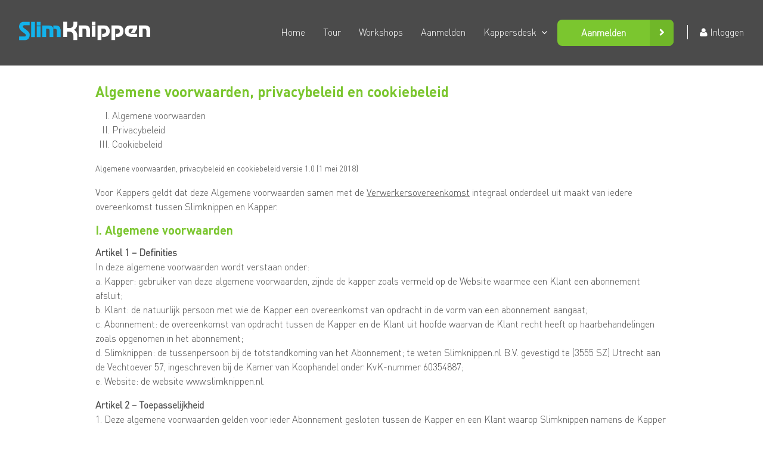

--- FILE ---
content_type: text/html; charset=iso-8859-1
request_url: https://www.slimknippen.nl/voor-kappers/algemeen/algemene-voorwaarden
body_size: 9638
content:
<!DOCTYPE html>
<html lang="nl-NL" class="no-js kappers">
<head>
<meta http-equiv="X-UA-Compatible" content="IE=edge" />
<meta name="viewport" content="width=device-width, initial-scale=1" />
<meta charset="iso-8859-1" />
<meta name="generator" content="XPOS content management system, http://www.xpos.nl/" />
<base href="https://www.slimknippen.nl/" />
<title>Algemene voorwaarden</title>
<link rel="canonical" href="https://www.slimknippen.nl/voor-klanten/algemeen/algemene-voorwaarden" />
<meta name="xcms_id" content="slimknippen,p000067" /><link rel="search" type="application/opensearchdescription+xml" href="https://www.slimknippen.nl/slimknippen/slimknippen-os.xml" title="slimknippen search" /><link href="//ajax.googleapis.com/ajax/libs/jqueryui/1.11.2/themes/smoothness/jquery-ui.css" rel="stylesheet" type="text/css" /><link href="/css/slimknippen-v4/_cms1729174576_css.combined.css" rel="stylesheet" type="text/css" />
<script type="text/javascript" src="/js/_cms1515705987_xcms.combined.js"></script><!-- Facebook Pixel Code -->

<script type="text/javascript">
//<![CDATA[
!function(f,b,e,v,n,t,s)
{if(f.fbq)return;n=f.fbq=function(){n.callMethod?
n.callMethod.apply(n,arguments):n.queue.push(arguments)};
if(!f._fbq)f._fbq=n;n.push=n;n.loaded=!0;n.version='2.0';
n.queue=[];t=b.createElement(e);t.async=!0;
t.src=v;s=b.getElementsByTagName(e)[0];
s.parentNode.insertBefore(t,s)}(window,document,'script',
'https://connect.facebook.net/en_US/fbevents.js');
 fbq('init', '332056360856781'); 
fbq('track', 'PageView');
//]]></script><!-- End Facebook Pixel Code -->

<script src="//ajax.googleapis.com/ajax/libs/jquery/1.8.3/jquery.min.js" type="text/javascript"></script>
<script src="//ajax.googleapis.com/ajax/libs/jqueryui/1.11.2/jquery-ui.min.js" type="text/javascript"></script>
<script type="text/javascript" src="//maps.googleapis.com/maps/api/js?key=AIzaSyBf3pCGoLJpDEC8rKgW1AlrG5j_bq1f_x0&amp;sensor=false"></script>
<script src="/css/slimknippen-v4/_cms1562053884_jquery.hotkeys.js" type="text/javascript"></script>
<script src="/css/slimknippen-v4/_cms1729174576_js.combined.js" type="text/javascript"></script>
</head>
<body spellcheck="false">
<!-- Facebook Pixel Code -->
<noscript><img height="1" width="1" src="https://www.facebook.com/tr?id=332056360856781&amp;ev=PageView&amp;noscript=1" /></noscript><!-- End Facebook Pixel Code -->
<div id="page">
<div id="header">
<div class="bar-inner">
<div id="menu">
<ul id="t000000" class="topmenu"><li class="p000087 pm000086 hassub li-first" id="li-topmenu1"><a class="p000087 pm000086 hassub first" id="topmenu1" href="/voor-klanten"><span>Voor klanten</span></a><ul id="m000086" class="submenu submenu1"><li class="p000089 li-first"><a class="p000089 first" href="/voor-klanten/home"><span>Home</span></a></li><li class="p000013 odd"><a class="p000013 odd" href="/voor-klanten/kappersoverzicht"><span>Kappersoverzicht</span></a></li><li class="p000365"><a class="p000365" href="/voor-klanten/blog"><span>Blog</span></a></li><li class="p000017 pm000178 hassub odd li-last"><a class="p000017 pm000178 hassub odd last" href="/voor-klanten/klantenservice"><span>Klantenservice</span></a><ul id="m000178" class="subsubmenu subsubmenu4"><li class="p000182 li-first"><a class="p000182 first" href="/voor-klanten/klantenservice/veelgestelde-vragen"><span>Veelgestelde vragen</span></a></li><li class="p000011 odd"><a class="p000011 odd" href="/voor-klanten/kappersabonnement"><span>Wat is Slimknippen</span></a></li><li class="p000019"><a class="p000019" href="/voor-klanten/klantenservice/contact"><span>Contact</span></a></li><li class="p000079 odd"><a class="p000079 odd" href="/voor-klanten/klantenservice/kapper-aanmelden"><span>Kapper aanmelden</span></a></li><li class="p000445 li-last"><a class="p000445 last" href="/voor-klanten/klantenservice/slimknippen-voor-kappers"><span>Slimknippen voor kappers</span></a></li></ul></li></ul></li><li class="li-current p000091 pm000090 hassub odd li-last" id="li-topmenu2"><a class="current activecurrent p000091 pm000090 hassub odd last" id="topmenu2" href="/voor-kappers"><span>Voor kappers</span></a><ul id="m000090" class="submenu submenu2"><li class="p000093 li-first"><a class="p000093 first" href="/voor-kappers/home"><span>Home</span></a></li><li class="p000441 odd"><a class="p000441 odd" href="/voor-kappers/tour"><span>Tour</span></a></li><li class="p000209"><a class="p000209" href="/voor-kappers/workshops"><span>Workshops</span></a></li><li class="p000119 odd"><a class="p000119 odd" href="/voor-kappers/aanmelden"><span>Aanmelden</span></a></li><li class="p000159 pm000183 hassub li-last"><a class="p000159 pm000183 hassub last" href="/voor-kappers/kappersdesk"><span>Kappersdesk</span></a><ul id="m000183" class="subsubmenu subsubmenu5"><li class="p000187 li-first"><a class="p000187 first" id="subsubmenu1" href="/voor-kappers/kappersdesk/veelgestelde-vragen"><span>Veelgestelde vragen</span></a></li><li class="p000117 odd"><a class="p000117 odd" href="/voor-kappers/kappersdesk/over-slimknippen"><span>Over Slimknippen</span></a></li><li class="p000160 li-last"><a class="p000160 last" href="/voor-kappers/kappersdesk/contact"><span>Contact</span></a></li></ul></li></ul></li></ul>
</div>
<a id="logo" href="/slimknippen"><img src="/css/slimknippen-v4/gfx/_cms1451373707_logo-blauw-wit.png" /></a> <a class="button button-ico button-chevron" href="/slimknippen/cgi/admin.cgi?action=register" id="abonneren">Aanmelden</a> <a href="/slimknippen/cgi/klant.cgi?action=login" id="mijn-slimknippen"><i class="fa fa-user"></i> Inloggen</a>
<div class="mob-menu"><a href="/slimknippen/cgi/admin.cgi?action=login"><i class="fa fa-user"></i></a> <a href="#" onclick="$('body').toggleClass('slim-menu-active');return false;"><i class="fa fa-align-right"></i> Menu</a></div>
</div>
</div>
<nav id="slim-menu"></nav>
<!-- div id="breadcrumbs">
                
                <div class="bar-inner">
                        

<a href="/">Home</a> <i class="fa fa-angle-right"></i> 





Algemene voorwaarden



                </div>
                
        </div -->
<div class="page-steps">
<ul><li>Kies je kapper</li><li>Vul gegevens in</li><li>Afronden</li></ul>
</div>
<div id="content" class="clearfix">
<div class="bar-inner">
<div id="tekst">
<h1 id="algemene-voorwaarden-privacybeleid-en-cookiebeleid">Algemene voorwaarden, privacybeleid en cookiebeleid</h1>
<ol style="margin-left:1em;list-style-type: upper-roman;margin-left: 1em;">
<li>Algemene voorwaarden</li><li>Privacybeleid</li><li>Cookiebeleid</li></ol>
<p><small>Algemene voorwaarden, privacybeleid en cookiebeleid versie 1.0 (1 mei 2018)</small></p>
<p>Voor Kappers geldt dat deze Algemene voorwaarden samen met de <a href="/voor-klanten/algemeen/algemene-voorwaarden/verwerkersovereenkomst">Verwerkersovereenkomst</a> integraal onderdeel uit maakt van iedere overeenkomst tussen Slimknippen en Kapper.</p>
<h2 id="i-algemene-voorwaarden">I. Algemene voorwaarden</h2>
<p><b>Artikel 1 &#8211; Definities</b><br />
In deze algemene voorwaarden wordt verstaan onder:<br />
a. Kapper: gebruiker van deze algemene voorwaarden, zijnde de kapper zoals vermeld op de Website waarmee een Klant een abonnement afsluit;<br />
b. Klant: de natuurlijk persoon met wie de Kapper een overeenkomst van opdracht in de vorm van een abonnement aangaat;<br />
c. Abonnement: de overeenkomst van opdracht tussen de Kapper en de Klant uit hoofde waarvan de Klant recht heeft op haarbehandelingen zoals opgenomen in het abonnement;<br />
d. Slimknippen: de tussenpersoon bij de totstandkoming van het Abonnement; te weten Slimknippen.nl B.V. gevestigd te (3555 SZ) Utrecht aan de Vechtoever 57, ingeschreven bij de Kamer van Koophandel onder KvK-nummer 60354887;<br />
e. Website: de website www.slimknippen.nl.</p>
<p><b>Artikel 2 &#8211; Toepasselijkheid<br /></b>1. Deze algemene voorwaarden gelden voor ieder Abonnement gesloten tussen de Kapper en een Klant waarop Slimknippen namens de Kapper deze algemene voorwaarden van toepassing heeft verklaard.<br />
2. Deze algemene voorwaarden maken integraal onderdeel uit van het Abonnement. In geval van strijd tussen een bepaling in het Abonnement en een bepaling in deze algemene voorwaarden, prevaleert de bepaling in het Abonnement.<br />
3. Aanvullingen, wijzigingen, nadere afspraken of regelingen, van het Abonnement of deze algemene voorwaarden afwijkende bedingen zijn slechts geldig indien deze uitdrukkelijk schriftelijk zijn overeengekomen.<br />
4. Indien één of meerdere bepalingen in deze algemene voorwaarden nietig zijn of vernietigd mochten worden, blijven de overige bepalingen van deze algemene voorwaarden volledig van toepassing.</p>
<p><b>Artikel 3 &#8211; Totstandkoming Abonnement</b><br />
1. De Kapper biedt op de Website één of meer Abonnementen aan waaruit een Klant kan kiezen. De Klant kiest op de Website één of meerdere Abonnementen uit het door de Kapper gedane aanbod. Nadat de Klant online een keuze voor een Abonnement heeft gemaakt, dient de Klant de benodigde persoonsgegevens in te vullen. Na het invullen van deze persoonsgegevens ontvangt de Klant van Slimknippen een e-mail met een hyperlink. Het door de Klant gekozen Abonnement komt slechts tot stand na voltooiing van de aanmelding op de Website, welke aanmelding wordt voltooid door te klikken op de in de e-mail van Slimknippen vermelde hyperlink.<br />
2. Indien de Kapper op verzoek van de Klant enige prestatie verricht voordat de aanmelding van de Klant via de Website is voltooid, is de Kapper gerechtigd om van de Klant betaling voor de betreffende verrichte prestatie te verlangen conform de dan bij de Kapper geldende tarieven.</p>
<p><b>Artikel 4 &#8211; Account op de Website</b><br />
1. Na totstandkoming van het Abonnement kan de Klant gedurende de looptijd van het Abonnement via een persoonlijk account inloggen op de Website.<br />
2. Het persoonlijk account op de Website biedt de Klant de mogelijkheid om:<br />
a. zijn/haar contactgegevens te wijzigen;<br />
b. het Abonnement op te zeggen;<br />
c. overige gegevens omtrent het Abonnement in te zien.</p>
<p><b>Artikel 5 &#8211; Ingangsdatum en duur Abonnement</b><br />
1. De Klant kan op ieder moment via de Website een Abonnement afsluiten. Indien de Klant de aanmelding op de Website voor de 25ste dag van een maand voltooid, zal het Abonnement ingaan op de eerste dag van de direct volgende maand. Indien de Klant de aanmelding op of na de 25ste van een maand voltooit, zal het Abonnement een maand later ingaan. Ter illustratie volgen hier twee voorbeelden:<br />
I. de Klant sluit op 10 mei via de Website een Abonnement. Dit Abonnement gaat dus in op 1 juni.<br />
II. de Klant sluit op 25 mei via de Website een Abonnement. Dit Abonnement gaat pas een maand later in en dus op 1 juli.<br />
2. Indien de Klant de aanmelding op of na de 25ste dag van de maand voltooit, kan de Klant &#8211; indien gewenst &#8211; het Abonnement toch eerder in laten gaan door éénmalig, met gebruikmaking van de, in de door Slimknippen aan de Klant toegezonden e-mail waarmee de totstandkoming van het Abonnement wordt bevestigd, opgenomen iDEAL-link, het door de Klant maandelijks verschuldigde abonnementsgeld vooruit aan Slimknippen te voldoen.<br />
3. Alle Abonnementen worden aangegaan voor onbepaalde tijd.</p>
<p><b>Artikel 6 &#8211; Beëindiging c.q. opzegging van het Abonnement</b><br />
1. De Klant kan het Abonnement op ieder moment via zijn/haar persoonlijk account op de Website of bij de Kapper opzeggen, tenzij de Kapper een afwijkende minimale looptijd bij een abonnement vereist. Indien de Klant het Abonnement opzegt vóór de 25ste van de maand, eindigt het Abonnement per de 1ste dag van de direct volgende maand. Indien de Klant het Abonnement opzegt op of na de 25ste van een maand, eindigt het Abonnement een maand later en geschiedt de opzegging derhalve tegen het einde van een kalendermaand met een opzegtermijn van één maand. Ter illustratie volgen hier twee voorbeelden:<br />
I. de Klant zegt het Abonnement op 10 juni op. Het Abonnement eindigt in dat geval op 1 juli.<br />
II. de Klant zegt het Abonnement op 25 juni op. Het Abonnement eindigt dan pas één maand later en dus op 1 augustus.<br />
2. Komt de Klant te overlijden, dan wordt het Abonnement geacht te zijn geëindigd op het tijdstip waarop het overlijden van de Klant aan de Kapper is medegedeeld.<br />
3. De Kapper is te allen tijde bevoegd het Abonnement met inachtneming van een opzegtermijn van twee maanden tegen het einde van een kalendermaand op te zeggen.</p>
<p><b>Artikel 7 &#8211; Prijzen</b><br />
De Kapper is gerechtigd de overeengekomen, maandelijks door de Klant verschuldigde, abonnementsgelden tussentijds te wijzigen met inachtneming van een schriftelijke aanzegtermijn van 30 dagen.</p>
<p><b>Artikel 8 &#8211; Betaling</b><br />
1. De Klant is de abonnementsgelden maandelijks bij vooruitbetaling uiterlijk voor de eerste dag van de maand aan de Kapper verschuldigd.<br />
2. Betaling van de abonnementsgelden vindt plaats middels automatische incasso door Slimknippen.<br />
3. Indien betaling via automatische incasso onmogelijk blijkt én de Klant niet tijdig aan de op hem/haar ingevolge het Abonnement rustende betalingsverplichting heeft voldaan, zal Slimknippen de Klant een herinnering sturen. Indien de Klant ook in gebreke blijft met betaling binnen de in de herinnering gestelde termijn, is de Klant in verzuim. De Kapper heeft bij verzuim van de Klant de bevoegdheid zijn/haar verplichtingen uit hoofde van het Abonnement direct op te schorten waardoor de Klant niet langer recht heeft op de hem/haar uit hoofde van het Abonnement toekomende behandeling.<br />
4. Bij voortdurend verzuim zal Slimknippen de incasso van de vordering overdragen aan de Kapper en is de Kapper &#8211; naast zijn/haar opschortingsbevoegdheid - gerechtigd alle redelijke kosten ter verkrijging van voldoeningen buiten rechte op de Klant te verhalen.</p>
<p><b>Artikel 9 &#8211; Uitvoering van het Abonnement</b><br />
1. De Kapper zal zich inspannen om het Abonnement c.q. de opdracht van de Klant op zorgvuldige wijze uit te voeren, in overeenstemming met de eisen van goed vakmanschap.<br />
2. Indien de Klant zich misdraagt of anderszins een behoorlijke uitvoering van de te verrichten werkzaamheden onredelijk bemoeilijkt of verhindert, is de Kapper gerechtigd de uitvoering van de te verrichten werkzaamheden te staken zonder dat dit de Klant recht geeft op enige restitutie van door hem/haar reeds betaalde abonnementsgelden.</p>
<p><b>Artikel 10 - Koop op afstand</b><br />
1. Bij totstandkoming van het Abonnement via de Website heeft de Klant het recht om het Abonnement zonder opgave van redenen binnen veertien dagen te herroepen. Deze herroepingstermijn van veertien dagen vangt aan op de dag dat het Abonnement tot stand is gekomen.<br />
2. Om van het herroepingsrecht gebruik te maken, dient de Klant Slimknippen of de Kapper via een ondubbelzinnige verklaring (bijvoorbeeld schriftelijk per post, fax of<br />
e-mail) op de hoogte te stellen van zijn/haar beslissing om het Abonnement te herroepen. De Klant kan dit doen door in te loggen in zijn klantomgeving en het abonnement te beeindigen.<br />
3. Als de Klant het Abonnement herroept, ontvangt de Klant de betaling die de Klant tot op dat moment heeft gedaan onverwijld, in ieder geval niet later dan veertien dagen nadat Slimknippen op de hoogte is gesteld van de beslissing van de Klant om het Abonnement te herroepen, terug.<br />
4. Heeft de Klant voor gebruikmaking van zijn/haar herroepingsrecht reeds gebruik gemaakt van de diensten van de Kapper, is de Kapper gerechtigd de reeds bij de Klant verrichte behandeling aan de Klant in rekening te brengen conform de dan bij de Kapper geldende tarieven. De kosten voor de betreffende behandeling, zullen worden verrekend met het door de Klant terug te ontvangen bedrag.</p>
<p><b>Artikel 11 &#8211; Slotbepalingen</b><br />
1. Op elke overeenkomst c.q. op elk Abonnement tussen de Kapper en de Klant is Nederlands recht van toepassing.<br />
2. Alle geschillen ter zake van overeenkomsten c.q. Abonnementen tussen de Kapper en de Klant worden voorgelegd aan de bevoegde rechter in het arrondissement waar de Kapper is gevestigd. Indien de Kapper een beroep doet op deze bepaling, heeft de Klant zijnde een natuurlijk persoon de mogelijkheid om binnen een maand voor de volgens de wet bevoegde rechter te kiezen.</p>
<h2 id="ii-privacybeleid"><br />
II. Privacybeleid</h2>
<p>Voor het verwerken van het Abonnement worden persoonsgegevens verwerkt. Kapper acht een zorgvuldige omgang met persoonsgegevens van groot belang. Persoonlijke gegevens worden door Kapper en ingeschakelde derden zoals Slimknippen dan ook zorgvuldig verwerkt en beveiligd. Bij verwerking houdt Kapper zich aan de eisen die de wet stelt.</p>
<h3 id="gebruik-van-persoonsgegevens">Gebruik van persoonsgegevens</h3>
<p>Voor het aangaan van een Abonnement verstrekt Klant bepaalde gegevens. Kapper bewaart en gebruikt uitsluitend de persoonsgegevens die rechtstreeks door Klant worden opgegeven, in het kader van de door Klant gevraagde dienst, of waarvan bij opgave duidelijk is dat ze aan Kapper zullen worden verstrekt of kunnen worden verkregen om te verwerken. De persoonsgegevens die daarbij worden verwerkt zijn:</p>
<table>
<thead>
<tr>
<th>Persoonsgegeven</th>
<th>Verwerking/Doel</th>
<th>Bewaartermijn</th>
</tr>
</thead>
<tbody>
<tr>
<th>Aanhef</th>
<td>- Voor persoonlijke aanhef<br /></td>
<td>Bepaald door Kapper*</td>
</tr>
<tr>
<th>Voornaam / Achternaam</th>
<td>- Identificatie Klant<br /></td>
<td>Bepaald door Kapper*</td>
</tr>
<tr>
<th>Woon/Postadres</th>
<td>- Identificatie Klant<br /></td>
<td>Bepaald door Kapper*</td>
</tr>
<tr>
<th>E-mailadres</th>
<td>- Identificatie Klant<br />
- Loginnaam Account<br />
- Kennisgeving<br />
- Mailings (na toestemming)<br /></td>
<td>Bepaald door Kapper*</td>
</tr>
<tr>
<th>Telefoonnummer</th>
<td>- Identificatie Klant<br />
- Kennisgeving<br />
- Mailings (na toestemming)<br /></td>
<td>Bepaald door Kapper*</td>
</tr>
<tr>
<th>Wachtwoord</th>
<td>- Toegang account<br />
(Wachtwoord wordt versleuteld opgeslagen.)</td>
<td>Tot account wordt verwijderd</td>
</tr>
<tr>
<th>Geboortedatum</th>
<td>- Leeftijdscontrole<br /></td>
<td>Bepaald door Kapper*</td>
</tr>
<tr>
<th>Voorkeuren Website</th>
<td>- Bijv. opslaan loginnaam, weergave website gewenste taal, etc.<br /></td>
<td>Cookies (waar mogelijk lokaal)</td>
</tr>
<tr>
<th>Device token (voor push notification)</th>
<td>- Kennisgeving<br />
- Mailings (na toestemming)<br /></td>
<td>Bepaald door Kapper*</td>
</tr>
<tr>
<th>IP-adres</th>
<td>- Fraudepreventie<br /></td>
<td>7 dagen</td>
</tr>
<tr>
<th>Gegevens met betrekking tot transacties / betalingen / aankoop- en bezoekgeschiedenis</th>
<td>- Financiële administratie<br /></td>
<td>Bepaald door Kapper*</td>
</tr>
<tr>
<th>Financiële data (bijv. bank, bankrekeningnummer, creditcardnummer)</th>
<td>- Afhandeling (online) betalingen<br />
- Fraudepreventie<br />
(Bankrekening- of creditcardnummers worden versleuteld opgeslagen.)</td>
<td>Bepaald door Kapper*</td>
</tr>
</tbody>
</table>
<p>* De bewaartermijn kan afwijken en voor langere of zelfs onbepaalde tijd zijn als:</p>
<ul><li>Wettelijke bewaartermijnen dat voorschrijven;</li><li>Klant een rechtspersoon betreft;</li><li>Klant een Abonnement heeft;</li><li>Klant spaarpunten heeft verzameld;</li><li>Klant toestemming heeft gegeven mailings te wensen ontvangen;</li><li>Klant gegegevens omtrent behandelingen wenst laten vast te leggen;</li><li>Klant op rekening wenst te betalen (en/of nog niet alle betalingen zijn voldaan);</li><li>Er andere zwaarwichtige redenen zijn waarom gegevens langer dan nodig moeten worden bewaard.</li></ul>
<p>In bovengenoemde gevallen dient de Klant expliciet bij Kapper aan te geven dat persoonsgegevens verwijderd dienen te worden. Onder verwijderen kan ook anonimiseren worden verstaan, zodat gegevens niet meer tot Klant te herleiden zijn.</p>
<h3 id="aangaan-abbonement">Aangaan Abbonement</h3>
<p>Wanneer Klant bij Kapper een Abonnement neemt, maakt Kapper voor de afhandeling daarvan gebruik van de persoonsgegevens. Indien dat nodig is voor een goede afhandeling kunnen de persoonsgegevens ook aan derden worden verstrekt. Deze derden voldoen minimaal aan dezelfde eisen ten aanzien van de wet zoals Kapper en zullen de gegevens niet anders verwerken dan voor het doel waarvoor verkregen.</p>
<h3 id="account">Account</h3>
<p>Klant dient zich voor het nemen van een Abonnement te registreren voor toegang tot persoonlijke gegevens en instellingen rondom het Abonnement. Na registratie worden door Klant gekozen gebruikersnaam, wachtwoord en opgegeven persoonsgegevens bewaard.</p>
<h3 id="mailings">Mailings</h3>
<p>Indien Klant toesteming heeft gegeven kan Kapper Klant op de hoogte brengen van nieuwe producten, diensten, aanbiedingen, etc. per per e-mail, sms- of push-berichten</p>
<h3 id="verstrekking-aan-derden">Verstrekking aan derden<br /></h3>
<p>Kapper zal persoonsgegevens Klant niet aan derden verstrekken, tenzij dat noodzakelijk is in het kader van de uitvoering van de overeenkomst of indien dit wettelijk verplicht is. In geval van een vermoeden van fraude of misbruik kan Kapper persoonsgegevens aan de bevoegde autoriteiten overhandigen. Gegevens kunnen worden doorgeven aan verwerkers. Deze verwerkers zijn contractueel betrokken bij de uitvoering van de overeenkomst.</p>
<h3 id="beveiliging">Beveiliging</h3>
<p>Kapper neemt adequate beveiligingsmaatregelen om misbruik van en ongeautoriseerde toegang tot persoonsgegevens te voorkomen of te beperken.</p>
<h3 id="websites-van-derden">Websites van derden</h3>
Dit privacybeleid is niet van toepassing op websites van derden waar door middel van links naar wordt verwezen. Kapper kan niet garanderen dat deze derden op een betrouwbare of veilige manier met persoonsgegevens omgaan. Kapper raadt Klanten aan het privacybeleid van deze websites te lezen alvorens van deze websites gebruik te maken.
<h3 id="inzage-wijzigen-en-verwijderen-van-gegevens">Inzage, wijzigen en verwijderen van gegevens</h3>
<p>Voor vragen over dit privacybeleid of vragen omtrent inzage in, wijzigingen of verwijdering van persoonsgegevens kan Klant te allen tijde contact opnemen met Kapper. Advies is dit schriftelijk of per e-mail te doen. Indien nodig kan de <a class="xcms_external" href="https://autoriteitpersoonsgegevens.nl/sites/default/files/atoms/files/voorbeeldbrief-inzage.pdf" onclick="window.open(this.href, '', ''); return false;">voorbeeldbrief</a> van de Autoriteit Persoonsgegevens worden gebruikt.</p>
<p>Van tijd tot tijd kan het nodig zijn om dit privacybeleid te wijzigen. Kapper raadt Klanten aan om hier regelmatig terug te keren om te controleren of er wijzigingen zijn.</p>
<h2 id="iii-cookiebeleid"><br />
III. Cookiebeleid</h2>
<p>Door de Website te openen en te gebruiken, gaat Klant akkoord met het gebruik van cookies.</p>
<p>'Cookies' zijn stukjes informatie met alleen tekst die een website/applicatie voor registratiedoeleinden overdraagt aan de apparatuur voor het bezoeken van websites/applicaties. De Website kan met behulp van cookies belangrijke informatie onthouden waardoor gebruik van de Wbsite gemakkelijker wordt gemaakt. Een cookie bevat doorgaans de naam van het domein waarvan het cookie afkomstig is, de 'levensduur' van het cookie en een willekeurig gegenereerd uniek nummer of een andere waarde. Bepaalde cookies worden op de Website gebruikt, ongeacht of Klant is aangemeld op een Account of niet. Net als de meeste websites gebruikt de Website cookies voor verschillende doeleinden om de online-ervaring van Website&nbsp; te verbeteren en voor analyses. De Website gebruikt cookies specifiek voor de volgende doeleinden:</p>
<ol>
<li>Analytische doeleinden: om gebruikersactiviteiten te analyseren om de Website te verbeteren. Door cookies te gebruiken, kan bijvoorbeeld gekeken worden naar totale patronen, zoals het aantal bezoekers, bezoeken, bestellingen, soorten browsers, soorten apparaten, etc. Dergelijke analyses worden gebruikt om inzichten te krijgen over hoe de functionaliteit en gebruikerservaring van de Website kan worden verbeterd. Analytische cookies bevatten geen persoonsgegevens en verkregen gegevens worden geanonimiseerd verwerkt.</li><li>Opslaan voorkeuren: om bepaalde gebruikersvoorkeuren voor de Website op te slaan. Wij kunnen bijvoorbeeld de taalkeuze opslaan in een cookie, zodat de Website direct in de gewenste taal kan worden getoond als Klant terugkeert op de Website. Cookies die eventueel persoonsgegevens bevatten kan Klant zelf (de)activeren. Waar mogelijk worden eventuele persoonsgegevens ook niet overgedragen naar de webserver maar alleen lokaal opgeslagen (zogenaamde lokale opslag, in het Engels: local storage).</li></ol>
<p>Sessiecookies zijn tijdelijke cookies die in het cookiebestand van de browser blijven totdat Klant de Website verlaat, bijvoorbeeld voor het tussentijds opslaan van gegevens tijdens registratie.</p>
<p>Permanente cookies blijven langer in het cookiebestand van de browser. De duur hangt af van de ingestelde levensduur van de specifieke cookie, bijvoorbeeld voor het opslaan van de taalvoorkeur of adresgegevens van Klant.</p>
<p>Controleer de ondersteuningspagina's voor cookie-instellingen van uw browser voor de meest actuele instructies om opgeslagen cookies te bekijken, te verwijderen of instellingen met betrekking tot cookies te wijzigen.</p>
<p>Indien Klant alle cookies uitschakelt, kan mogelijk geen gebruik worden gemaakt van alle functies van de Website.</p>
<p>Van tijd tot tijd kan het nodig zijn om dit cookiebeleid te wijzigen. Kapper raadt Klanten aan om hier regelmatig terug te keren om te controleren of er wijzigingen zijn.&nbsp;</p>
<!--end--></div>
</div>
</div>
</div>
<!-- /page -->
<div id="footer">
<div class="bar-inner"><a class="footer-logo" href="/slimknippen"><img src="/css/slimknippen-v4/gfx/_cms1451373707_logo-blauw-wit.png" /></a> <span class="footer-copy">2014 - 2025 © Slimknippen.nl</span>
<div class="footer-menu">
<ul><li>Consumenten</li><li><a href="/voor-klanten/home">Home</a></li><li><a href="/voor-klanten/kappersoverzicht">Kappersoverzicht</a></li><li><a href="/voor-klanten/kappersoverzicht">Abonneren</a></li><li><a href="/voor-klanten/algemeen/klant-omgeving/mijn-slimknippen">Mijn Slimknippen / Inloggen</a></li></ul>
<ul><li>Kappers</li><li><a href="/voor-kappers/home">Slimknippen voor kappers</a></li><li><a href="/voor-kappers/aanmelden">Aanmelden</a><br /></li><li><a href="/kapper">Kappers Dashboard</a></li></ul>
<ul><li>Kappersdesk</li><li><a href="/voor-kappers/kappersdesk">Veelgestelde vragen</a></li><li><a href="/voor-kappers/kappersdesk/over-slimknippen">Wat is Slimknippen</a></li><li><a href="/voor-klanten/klantenservice/">Aanmelden</a></li><li><a href="/voor-kappers/kappersdesk/contact">Contact</a></li><li><a href="/voor-kappers/algemeen/algemene-voorwaarden">Algemene voorwaarden,<br />
privacy- en cookiebeleid</a></li><li><a href="/algemeen/disclaimer">Disclaimer</a></li></ul>
<ul><li>Community<br /></li><li><a href="/voor-klanten/blog">Blog</a></li><li><a class="xcms_external" href="https://www.facebook.com/slimknippen" onclick="window.open(this.href, '', ''); return false;">Facebook</a></li></ul>
</div>
</div>
</div>
<script type="text/javascript">
//<![CDATA[
  (function(i,s,o,g,r,a,m){i['GoogleAnalyticsObject']=r;i[r]=i[r]||function(){
  (i[r].q=i[r].q||[]).push(arguments)},i[r].l=1*new Date();a=s.createElement(o),
  m=s.getElementsByTagName(o)[0];a.async=1;a.src=g;m.parentNode.insertBefore(a,m)
  })(window,document,'script','https://www.google-analytics.com/analytics.js','ga');

  // Slimknippen
  ga('create', 'UA-119695509-1', 'auto');
  ga('set', 'displayFeaturesTask', null);
  ga('set', 'anonymizeIp', true);  
  ga('set', 'forceSSL', true);
  ga('send', 'pageview');

  // Marketing
  ga('create', 'UA-99332170-1', 'auto', {name: 'marketing'});
  ga('marketing.set', 'displayFeaturesTask', null);
  ga('marketing.set', 'anonymizeIp', true);  
  ga('marketing.set', 'forceSSL', true);
  ga('marketing.send', 'pageview');

//]]></script>
</body>
</html>


--- FILE ---
content_type: text/css
request_url: https://www.slimknippen.nl/css/slimknippen-v4/_cms1729174576_css.combined.css
body_size: 41025
content:
/*!
 *  Font Awesome 4.4.0 by @davegandy - http://fontawesome.io - @fontawesome
 *  License - http://fontawesome.io/license (Font: SIL OFL 1.1, CSS: MIT License)
 */@font-face{font-family:'FontAwesome';src:url('fonts/_cms1516891735_fontawesome-webfont.eot?v=4.4.0');src:url('fonts/_cms1516891735_fontawesome-webfont.eot?#iefix&v=4.4.0') format('embedded-opentype'),url('fonts/_cms1516891736_fontawesome-webfont.woff2?v=4.4.0') format('woff2'),url('fonts/_cms1516891736_fontawesome-webfont.woff?v=4.4.0') format('woff'),url('fonts/_cms1516891735_fontawesome-webfont.ttf?v=4.4.0') format('truetype'),url('fonts/_cms1516891735_fontawesome-webfont.svg?v=4.4.0#fontawesomeregular') format('svg');font-weight:normal;font-style:normal}.fa{display:inline-block;font:normal normal normal 14px/1 FontAwesome;font-size:inherit;text-rendering:auto;-webkit-font-smoothing:antialiased;-moz-osx-font-smoothing:grayscale}.fa-lg{font-size:1.33333333em;line-height:.75em;vertical-align:-15%}.fa-2x{font-size:2em}.fa-3x{font-size:3em}.fa-4x{font-size:4em}.fa-5x{font-size:5em}.fa-fw{width:1.28571429em;text-align:center}.fa-ul{padding-left:0;margin-left:2.14285714em;list-style-type:none}.fa-ul>li{position:relative}.fa-li{position:absolute;left:-2.14285714em;width:2.14285714em;top:.14285714em;text-align:center}.fa-li.fa-lg{left:-1.85714286em}.fa-border{padding:.2em .25em .15em;border:solid .08em #eee;border-radius:.1em}.fa-pull-left{float:left}.fa-pull-right{float:right}.fa.fa-pull-left{margin-right:.3em}.fa.fa-pull-right{margin-left:.3em}.pull-right{float:right}.pull-left{float:left}.fa.pull-left{margin-right:.3em}.fa.pull-right{margin-left:.3em}.fa-spin{-webkit-animation:fa-spin 2s infinite linear;animation:fa-spin 2s infinite linear}.fa-pulse{-webkit-animation:fa-spin 1s infinite steps(8);animation:fa-spin 1s infinite steps(8)}@-webkit-keyframes fa-spin{0{-webkit-transform:rotate(0);transform:rotate(0)}100%{-webkit-transform:rotate(359deg);transform:rotate(359deg)}}@keyframes fa-spin{0{-webkit-transform:rotate(0);transform:rotate(0)}100%{-webkit-transform:rotate(359deg);transform:rotate(359deg)}}.fa-rotate-90{filter:progid:DXImageTransform.Microsoft.BasicImage(rotation=1);-webkit-transform:rotate(90deg);-ms-transform:rotate(90deg);transform:rotate(90deg)}.fa-rotate-180{filter:progid:DXImageTransform.Microsoft.BasicImage(rotation=2);-webkit-transform:rotate(180deg);-ms-transform:rotate(180deg);transform:rotate(180deg)}.fa-rotate-270{filter:progid:DXImageTransform.Microsoft.BasicImage(rotation=3);-webkit-transform:rotate(270deg);-ms-transform:rotate(270deg);transform:rotate(270deg)}.fa-flip-horizontal{filter:progid:DXImageTransform.Microsoft.BasicImage(rotation=0,mirror=1);-webkit-transform:scale(-1,1);-ms-transform:scale(-1,1);transform:scale(-1,1)}.fa-flip-vertical{filter:progid:DXImageTransform.Microsoft.BasicImage(rotation=2,mirror=1);-webkit-transform:scale(1,-1);-ms-transform:scale(1,-1);transform:scale(1,-1)}:root .fa-rotate-90,:root .fa-rotate-180,:root .fa-rotate-270,:root .fa-flip-horizontal,:root .fa-flip-vertical{filter:none}.fa-stack{position:relative;display:inline-block;width:2em;height:2em;line-height:2em;vertical-align:middle}.fa-stack-1x,.fa-stack-2x{position:absolute;left:0;width:100%;text-align:center}.fa-stack-1x{line-height:inherit}.fa-stack-2x{font-size:2em}.fa-inverse{color:#fff}.fa-glass:before{content:"\f000"}.fa-music:before{content:"\f001"}.fa-search:before{content:"\f002"}.fa-envelope-o:before{content:"\f003"}.fa-heart:before{content:"\f004"}.fa-star:before{content:"\f005"}.fa-star-o:before{content:"\f006"}.fa-user:before{content:"\f007"}.fa-film:before{content:"\f008"}.fa-th-large:before{content:"\f009"}.fa-th:before{content:"\f00a"}.fa-th-list:before{content:"\f00b"}.fa-check:before{content:"\f00c"}.fa-remove:before,.fa-close:before,.fa-times:before{content:"\f00d"}.fa-search-plus:before{content:"\f00e"}.fa-search-minus:before{content:"\f010"}.fa-power-off:before{content:"\f011"}.fa-signal:before{content:"\f012"}.fa-gear:before,.fa-cog:before{content:"\f013"}.fa-trash-o:before{content:"\f014"}.fa-home:before{content:"\f015"}.fa-file-o:before{content:"\f016"}.fa-clock-o:before{content:"\f017"}.fa-road:before{content:"\f018"}.fa-download:before{content:"\f019"}.fa-arrow-circle-o-down:before{content:"\f01a"}.fa-arrow-circle-o-up:before{content:"\f01b"}.fa-inbox:before{content:"\f01c"}.fa-play-circle-o:before{content:"\f01d"}.fa-rotate-right:before,.fa-repeat:before{content:"\f01e"}.fa-refresh:before{content:"\f021"}.fa-list-alt:before{content:"\f022"}.fa-lock:before{content:"\f023"}.fa-flag:before{content:"\f024"}.fa-headphones:before{content:"\f025"}.fa-volume-off:before{content:"\f026"}.fa-volume-down:before{content:"\f027"}.fa-volume-up:before{content:"\f028"}.fa-qrcode:before{content:"\f029"}.fa-barcode:before{content:"\f02a"}.fa-tag:before{content:"\f02b"}.fa-tags:before{content:"\f02c"}.fa-book:before{content:"\f02d"}.fa-bookmark:before{content:"\f02e"}.fa-print:before{content:"\f02f"}.fa-camera:before{content:"\f030"}.fa-font:before{content:"\f031"}.fa-bold:before{content:"\f032"}.fa-italic:before{content:"\f033"}.fa-text-height:before{content:"\f034"}.fa-text-width:before{content:"\f035"}.fa-align-left:before{content:"\f036"}.fa-align-center:before{content:"\f037"}.fa-align-right:before{content:"\f038"}.fa-align-justify:before{content:"\f039"}.fa-list:before{content:"\f03a"}.fa-dedent:before,.fa-outdent:before{content:"\f03b"}.fa-indent:before{content:"\f03c"}.fa-video-camera:before{content:"\f03d"}.fa-photo:before,.fa-image:before,.fa-picture-o:before{content:"\f03e"}.fa-pencil:before{content:"\f040"}.fa-map-marker:before{content:"\f041"}.fa-adjust:before{content:"\f042"}.fa-tint:before{content:"\f043"}.fa-edit:before,.fa-pencil-square-o:before{content:"\f044"}.fa-share-square-o:before{content:"\f045"}.fa-check-square-o:before{content:"\f046"}.fa-arrows:before{content:"\f047"}.fa-step-backward:before{content:"\f048"}.fa-fast-backward:before{content:"\f049"}.fa-backward:before{content:"\f04a"}.fa-play:before{content:"\f04b"}.fa-pause:before{content:"\f04c"}.fa-stop:before{content:"\f04d"}.fa-forward:before{content:"\f04e"}.fa-fast-forward:before{content:"\f050"}.fa-step-forward:before{content:"\f051"}.fa-eject:before{content:"\f052"}.fa-chevron-left:before{content:"\f053"}.fa-chevron-right:before{content:"\f054"}.fa-plus-circle:before{content:"\f055"}.fa-minus-circle:before{content:"\f056"}.fa-times-circle:before{content:"\f057"}.fa-check-circle:before{content:"\f058"}.fa-question-circle:before{content:"\f059"}.fa-info-circle:before{content:"\f05a"}.fa-crosshairs:before{content:"\f05b"}.fa-times-circle-o:before{content:"\f05c"}.fa-check-circle-o:before{content:"\f05d"}.fa-ban:before{content:"\f05e"}.fa-arrow-left:before{content:"\f060"}.fa-arrow-right:before{content:"\f061"}.fa-arrow-up:before{content:"\f062"}.fa-arrow-down:before{content:"\f063"}.fa-mail-forward:before,.fa-share:before{content:"\f064"}.fa-expand:before{content:"\f065"}.fa-compress:before{content:"\f066"}.fa-plus:before{content:"\f067"}.fa-minus:before{content:"\f068"}.fa-asterisk:before{content:"\f069"}.fa-exclamation-circle:before{content:"\f06a"}.fa-gift:before{content:"\f06b"}.fa-leaf:before{content:"\f06c"}.fa-fire:before{content:"\f06d"}.fa-eye:before{content:"\f06e"}.fa-eye-slash:before{content:"\f070"}.fa-warning:before,.fa-exclamation-triangle:before{content:"\f071"}.fa-plane:before{content:"\f072"}.fa-calendar:before{content:"\f073"}.fa-random:before{content:"\f074"}.fa-comment:before{content:"\f075"}.fa-magnet:before{content:"\f076"}.fa-chevron-up:before{content:"\f077"}.fa-chevron-down:before{content:"\f078"}.fa-retweet:before{content:"\f079"}.fa-shopping-cart:before{content:"\f07a"}.fa-folder:before{content:"\f07b"}.fa-folder-open:before{content:"\f07c"}.fa-arrows-v:before{content:"\f07d"}.fa-arrows-h:before{content:"\f07e"}.fa-bar-chart-o:before,.fa-bar-chart:before{content:"\f080"}.fa-twitter-square:before{content:"\f081"}.fa-facebook-square:before{content:"\f082"}.fa-camera-retro:before{content:"\f083"}.fa-key:before{content:"\f084"}.fa-gears:before,.fa-cogs:before{content:"\f085"}.fa-comments:before{content:"\f086"}.fa-thumbs-o-up:before{content:"\f087"}.fa-thumbs-o-down:before{content:"\f088"}.fa-star-half:before{content:"\f089"}.fa-heart-o:before{content:"\f08a"}.fa-sign-out:before{content:"\f08b"}.fa-linkedin-square:before{content:"\f08c"}.fa-thumb-tack:before{content:"\f08d"}.fa-external-link:before{content:"\f08e"}.fa-sign-in:before{content:"\f090"}.fa-trophy:before{content:"\f091"}.fa-github-square:before{content:"\f092"}.fa-upload:before{content:"\f093"}.fa-lemon-o:before{content:"\f094"}.fa-phone:before{content:"\f095"}.fa-square-o:before{content:"\f096"}.fa-bookmark-o:before{content:"\f097"}.fa-phone-square:before{content:"\f098"}.fa-twitter:before{content:"\f099"}.fa-facebook-f:before,.fa-facebook:before{content:"\f09a"}.fa-github:before{content:"\f09b"}.fa-unlock:before{content:"\f09c"}.fa-credit-card:before{content:"\f09d"}.fa-feed:before,.fa-rss:before{content:"\f09e"}.fa-hdd-o:before{content:"\f0a0"}.fa-bullhorn:before{content:"\f0a1"}.fa-bell:before{content:"\f0f3"}.fa-certificate:before{content:"\f0a3"}.fa-hand-o-right:before{content:"\f0a4"}.fa-hand-o-left:before{content:"\f0a5"}.fa-hand-o-up:before{content:"\f0a6"}.fa-hand-o-down:before{content:"\f0a7"}.fa-arrow-circle-left:before{content:"\f0a8"}.fa-arrow-circle-right:before{content:"\f0a9"}.fa-arrow-circle-up:before{content:"\f0aa"}.fa-arrow-circle-down:before{content:"\f0ab"}.fa-globe:before{content:"\f0ac"}.fa-wrench:before{content:"\f0ad"}.fa-tasks:before{content:"\f0ae"}.fa-filter:before{content:"\f0b0"}.fa-briefcase:before{content:"\f0b1"}.fa-arrows-alt:before{content:"\f0b2"}.fa-group:before,.fa-users:before{content:"\f0c0"}.fa-chain:before,.fa-link:before{content:"\f0c1"}.fa-cloud:before{content:"\f0c2"}.fa-flask:before{content:"\f0c3"}.fa-cut:before,.fa-scissors:before{content:"\f0c4"}.fa-copy:before,.fa-files-o:before{content:"\f0c5"}.fa-paperclip:before{content:"\f0c6"}.fa-save:before,.fa-floppy-o:before{content:"\f0c7"}.fa-square:before{content:"\f0c8"}.fa-navicon:before,.fa-reorder:before,.fa-bars:before{content:"\f0c9"}.fa-list-ul:before{content:"\f0ca"}.fa-list-ol:before{content:"\f0cb"}.fa-strikethrough:before{content:"\f0cc"}.fa-underline:before{content:"\f0cd"}.fa-table:before{content:"\f0ce"}.fa-magic:before{content:"\f0d0"}.fa-truck:before{content:"\f0d1"}.fa-pinterest:before{content:"\f0d2"}.fa-pinterest-square:before{content:"\f0d3"}.fa-google-plus-square:before{content:"\f0d4"}.fa-google-plus:before{content:"\f0d5"}.fa-money:before{content:"\f0d6"}.fa-caret-down:before{content:"\f0d7"}.fa-caret-up:before{content:"\f0d8"}.fa-caret-left:before{content:"\f0d9"}.fa-caret-right:before{content:"\f0da"}.fa-columns:before{content:"\f0db"}.fa-unsorted:before,.fa-sort:before{content:"\f0dc"}.fa-sort-down:before,.fa-sort-desc:before{content:"\f0dd"}.fa-sort-up:before,.fa-sort-asc:before{content:"\f0de"}.fa-envelope:before{content:"\f0e0"}.fa-linkedin:before{content:"\f0e1"}.fa-rotate-left:before,.fa-undo:before{content:"\f0e2"}.fa-legal:before,.fa-gavel:before{content:"\f0e3"}.fa-dashboard:before,.fa-tachometer:before{content:"\f0e4"}.fa-comment-o:before{content:"\f0e5"}.fa-comments-o:before{content:"\f0e6"}.fa-flash:before,.fa-bolt:before{content:"\f0e7"}.fa-sitemap:before{content:"\f0e8"}.fa-umbrella:before{content:"\f0e9"}.fa-paste:before,.fa-clipboard:before{content:"\f0ea"}.fa-lightbulb-o:before{content:"\f0eb"}.fa-exchange:before{content:"\f0ec"}.fa-cloud-download:before{content:"\f0ed"}.fa-cloud-upload:before{content:"\f0ee"}.fa-user-md:before{content:"\f0f0"}.fa-stethoscope:before{content:"\f0f1"}.fa-suitcase:before{content:"\f0f2"}.fa-bell-o:before{content:"\f0a2"}.fa-coffee:before{content:"\f0f4"}.fa-cutlery:before{content:"\f0f5"}.fa-file-text-o:before{content:"\f0f6"}.fa-building-o:before{content:"\f0f7"}.fa-hospital-o:before{content:"\f0f8"}.fa-ambulance:before{content:"\f0f9"}.fa-medkit:before{content:"\f0fa"}.fa-fighter-jet:before{content:"\f0fb"}.fa-beer:before{content:"\f0fc"}.fa-h-square:before{content:"\f0fd"}.fa-plus-square:before{content:"\f0fe"}.fa-angle-double-left:before{content:"\f100"}.fa-angle-double-right:before{content:"\f101"}.fa-angle-double-up:before{content:"\f102"}.fa-angle-double-down:before{content:"\f103"}.fa-angle-left:before{content:"\f104"}.fa-angle-right:before{content:"\f105"}.fa-angle-up:before{content:"\f106"}.fa-angle-down:before{content:"\f107"}.fa-desktop:before{content:"\f108"}.fa-laptop:before{content:"\f109"}.fa-tablet:before{content:"\f10a"}.fa-mobile-phone:before,.fa-mobile:before{content:"\f10b"}.fa-circle-o:before{content:"\f10c"}.fa-quote-left:before{content:"\f10d"}.fa-quote-right:before{content:"\f10e"}.fa-spinner:before{content:"\f110"}.fa-circle:before{content:"\f111"}.fa-mail-reply:before,.fa-reply:before{content:"\f112"}.fa-github-alt:before{content:"\f113"}.fa-folder-o:before{content:"\f114"}.fa-folder-open-o:before{content:"\f115"}.fa-smile-o:before{content:"\f118"}.fa-frown-o:before{content:"\f119"}.fa-meh-o:before{content:"\f11a"}.fa-gamepad:before{content:"\f11b"}.fa-keyboard-o:before{content:"\f11c"}.fa-flag-o:before{content:"\f11d"}.fa-flag-checkered:before{content:"\f11e"}.fa-terminal:before{content:"\f120"}.fa-code:before{content:"\f121"}.fa-mail-reply-all:before,.fa-reply-all:before{content:"\f122"}.fa-star-half-empty:before,.fa-star-half-full:before,.fa-star-half-o:before{content:"\f123"}.fa-location-arrow:before{content:"\f124"}.fa-crop:before{content:"\f125"}.fa-code-fork:before{content:"\f126"}.fa-unlink:before,.fa-chain-broken:before{content:"\f127"}.fa-question:before{content:"\f128"}.fa-info:before{content:"\f129"}.fa-exclamation:before{content:"\f12a"}.fa-superscript:before{content:"\f12b"}.fa-subscript:before{content:"\f12c"}.fa-eraser:before{content:"\f12d"}.fa-puzzle-piece:before{content:"\f12e"}.fa-microphone:before{content:"\f130"}.fa-microphone-slash:before{content:"\f131"}.fa-shield:before{content:"\f132"}.fa-calendar-o:before{content:"\f133"}.fa-fire-extinguisher:before{content:"\f134"}.fa-rocket:before{content:"\f135"}.fa-maxcdn:before{content:"\f136"}.fa-chevron-circle-left:before{content:"\f137"}.fa-chevron-circle-right:before{content:"\f138"}.fa-chevron-circle-up:before{content:"\f139"}.fa-chevron-circle-down:before{content:"\f13a"}.fa-html5:before{content:"\f13b"}.fa-css3:before{content:"\f13c"}.fa-anchor:before{content:"\f13d"}.fa-unlock-alt:before{content:"\f13e"}.fa-bullseye:before{content:"\f140"}.fa-ellipsis-h:before{content:"\f141"}.fa-ellipsis-v:before{content:"\f142"}.fa-rss-square:before{content:"\f143"}.fa-play-circle:before{content:"\f144"}.fa-ticket:before{content:"\f145"}.fa-minus-square:before{content:"\f146"}.fa-minus-square-o:before{content:"\f147"}.fa-level-up:before{content:"\f148"}.fa-level-down:before{content:"\f149"}.fa-check-square:before{content:"\f14a"}.fa-pencil-square:before{content:"\f14b"}.fa-external-link-square:before{content:"\f14c"}.fa-share-square:before{content:"\f14d"}.fa-compass:before{content:"\f14e"}.fa-toggle-down:before,.fa-caret-square-o-down:before{content:"\f150"}.fa-toggle-up:before,.fa-caret-square-o-up:before{content:"\f151"}.fa-toggle-right:before,.fa-caret-square-o-right:before{content:"\f152"}.fa-euro:before,.fa-eur:before{content:"\f153"}.fa-gbp:before{content:"\f154"}.fa-dollar:before,.fa-usd:before{content:"\f155"}.fa-rupee:before,.fa-inr:before{content:"\f156"}.fa-cny:before,.fa-rmb:before,.fa-yen:before,.fa-jpy:before{content:"\f157"}.fa-ruble:before,.fa-rouble:before,.fa-rub:before{content:"\f158"}.fa-won:before,.fa-krw:before{content:"\f159"}.fa-bitcoin:before,.fa-btc:before{content:"\f15a"}.fa-file:before{content:"\f15b"}.fa-file-text:before{content:"\f15c"}.fa-sort-alpha-asc:before{content:"\f15d"}.fa-sort-alpha-desc:before{content:"\f15e"}.fa-sort-amount-asc:before{content:"\f160"}.fa-sort-amount-desc:before{content:"\f161"}.fa-sort-numeric-asc:before{content:"\f162"}.fa-sort-numeric-desc:before{content:"\f163"}.fa-thumbs-up:before{content:"\f164"}.fa-thumbs-down:before{content:"\f165"}.fa-youtube-square:before{content:"\f166"}.fa-youtube:before{content:"\f167"}.fa-xing:before{content:"\f168"}.fa-xing-square:before{content:"\f169"}.fa-youtube-play:before{content:"\f16a"}.fa-dropbox:before{content:"\f16b"}.fa-stack-overflow:before{content:"\f16c"}.fa-instagram:before{content:"\f16d"}.fa-flickr:before{content:"\f16e"}.fa-adn:before{content:"\f170"}.fa-bitbucket:before{content:"\f171"}.fa-bitbucket-square:before{content:"\f172"}.fa-tumblr:before{content:"\f173"}.fa-tumblr-square:before{content:"\f174"}.fa-long-arrow-down:before{content:"\f175"}.fa-long-arrow-up:before{content:"\f176"}.fa-long-arrow-left:before{content:"\f177"}.fa-long-arrow-right:before{content:"\f178"}.fa-apple:before{content:"\f179"}.fa-windows:before{content:"\f17a"}.fa-android:before{content:"\f17b"}.fa-linux:before{content:"\f17c"}.fa-dribbble:before{content:"\f17d"}.fa-skype:before{content:"\f17e"}.fa-foursquare:before{content:"\f180"}.fa-trello:before{content:"\f181"}.fa-female:before{content:"\f182"}.fa-male:before{content:"\f183"}.fa-gittip:before,.fa-gratipay:before{content:"\f184"}.fa-sun-o:before{content:"\f185"}.fa-moon-o:before{content:"\f186"}.fa-archive:before{content:"\f187"}.fa-bug:before{content:"\f188"}.fa-vk:before{content:"\f189"}.fa-weibo:before{content:"\f18a"}.fa-renren:before{content:"\f18b"}.fa-pagelines:before{content:"\f18c"}.fa-stack-exchange:before{content:"\f18d"}.fa-arrow-circle-o-right:before{content:"\f18e"}.fa-arrow-circle-o-left:before{content:"\f190"}.fa-toggle-left:before,.fa-caret-square-o-left:before{content:"\f191"}.fa-dot-circle-o:before{content:"\f192"}.fa-wheelchair:before{content:"\f193"}.fa-vimeo-square:before{content:"\f194"}.fa-turkish-lira:before,.fa-try:before{content:"\f195"}.fa-plus-square-o:before{content:"\f196"}.fa-space-shuttle:before{content:"\f197"}.fa-slack:before{content:"\f198"}.fa-envelope-square:before{content:"\f199"}.fa-wordpress:before{content:"\f19a"}.fa-openid:before{content:"\f19b"}.fa-institution:before,.fa-bank:before,.fa-university:before{content:"\f19c"}.fa-mortar-board:before,.fa-graduation-cap:before{content:"\f19d"}.fa-yahoo:before{content:"\f19e"}.fa-google:before{content:"\f1a0"}.fa-reddit:before{content:"\f1a1"}.fa-reddit-square:before{content:"\f1a2"}.fa-stumbleupon-circle:before{content:"\f1a3"}.fa-stumbleupon:before{content:"\f1a4"}.fa-delicious:before{content:"\f1a5"}.fa-digg:before{content:"\f1a6"}.fa-pied-piper:before{content:"\f1a7"}.fa-pied-piper-alt:before{content:"\f1a8"}.fa-drupal:before{content:"\f1a9"}.fa-joomla:before{content:"\f1aa"}.fa-language:before{content:"\f1ab"}.fa-fax:before{content:"\f1ac"}.fa-building:before{content:"\f1ad"}.fa-child:before{content:"\f1ae"}.fa-paw:before{content:"\f1b0"}.fa-spoon:before{content:"\f1b1"}.fa-cube:before{content:"\f1b2"}.fa-cubes:before{content:"\f1b3"}.fa-behance:before{content:"\f1b4"}.fa-behance-square:before{content:"\f1b5"}.fa-steam:before{content:"\f1b6"}.fa-steam-square:before{content:"\f1b7"}.fa-recycle:before{content:"\f1b8"}.fa-automobile:before,.fa-car:before{content:"\f1b9"}.fa-cab:before,.fa-taxi:before{content:"\f1ba"}.fa-tree:before{content:"\f1bb"}.fa-spotify:before{content:"\f1bc"}.fa-deviantart:before{content:"\f1bd"}.fa-soundcloud:before{content:"\f1be"}.fa-database:before{content:"\f1c0"}.fa-file-pdf-o:before{content:"\f1c1"}.fa-file-word-o:before{content:"\f1c2"}.fa-file-excel-o:before{content:"\f1c3"}.fa-file-powerpoint-o:before{content:"\f1c4"}.fa-file-photo-o:before,.fa-file-picture-o:before,.fa-file-image-o:before{content:"\f1c5"}.fa-file-zip-o:before,.fa-file-archive-o:before{content:"\f1c6"}.fa-file-sound-o:before,.fa-file-audio-o:before{content:"\f1c7"}.fa-file-movie-o:before,.fa-file-video-o:before{content:"\f1c8"}.fa-file-code-o:before{content:"\f1c9"}.fa-vine:before{content:"\f1ca"}.fa-codepen:before{content:"\f1cb"}.fa-jsfiddle:before{content:"\f1cc"}.fa-life-bouy:before,.fa-life-buoy:before,.fa-life-saver:before,.fa-support:before,.fa-life-ring:before{content:"\f1cd"}.fa-circle-o-notch:before{content:"\f1ce"}.fa-ra:before,.fa-rebel:before{content:"\f1d0"}.fa-ge:before,.fa-empire:before{content:"\f1d1"}.fa-git-square:before{content:"\f1d2"}.fa-git:before{content:"\f1d3"}.fa-y-combinator-square:before,.fa-yc-square:before,.fa-hacker-news:before{content:"\f1d4"}.fa-tencent-weibo:before{content:"\f1d5"}.fa-qq:before{content:"\f1d6"}.fa-wechat:before,.fa-weixin:before{content:"\f1d7"}.fa-send:before,.fa-paper-plane:before{content:"\f1d8"}.fa-send-o:before,.fa-paper-plane-o:before{content:"\f1d9"}.fa-history:before{content:"\f1da"}.fa-circle-thin:before{content:"\f1db"}.fa-header:before{content:"\f1dc"}.fa-paragraph:before{content:"\f1dd"}.fa-sliders:before{content:"\f1de"}.fa-share-alt:before{content:"\f1e0"}.fa-share-alt-square:before{content:"\f1e1"}.fa-bomb:before{content:"\f1e2"}.fa-soccer-ball-o:before,.fa-futbol-o:before{content:"\f1e3"}.fa-tty:before{content:"\f1e4"}.fa-binoculars:before{content:"\f1e5"}.fa-plug:before{content:"\f1e6"}.fa-slideshare:before{content:"\f1e7"}.fa-twitch:before{content:"\f1e8"}.fa-yelp:before{content:"\f1e9"}.fa-newspaper-o:before{content:"\f1ea"}.fa-wifi:before{content:"\f1eb"}.fa-calculator:before{content:"\f1ec"}.fa-paypal:before{content:"\f1ed"}.fa-google-wallet:before{content:"\f1ee"}.fa-cc-visa:before{content:"\f1f0"}.fa-cc-mastercard:before{content:"\f1f1"}.fa-cc-discover:before{content:"\f1f2"}.fa-cc-amex:before{content:"\f1f3"}.fa-cc-paypal:before{content:"\f1f4"}.fa-cc-stripe:before{content:"\f1f5"}.fa-bell-slash:before{content:"\f1f6"}.fa-bell-slash-o:before{content:"\f1f7"}.fa-trash:before{content:"\f1f8"}.fa-copyright:before{content:"\f1f9"}.fa-at:before{content:"\f1fa"}.fa-eyedropper:before{content:"\f1fb"}.fa-paint-brush:before{content:"\f1fc"}.fa-birthday-cake:before{content:"\f1fd"}.fa-area-chart:before{content:"\f1fe"}.fa-pie-chart:before{content:"\f200"}.fa-line-chart:before{content:"\f201"}.fa-lastfm:before{content:"\f202"}.fa-lastfm-square:before{content:"\f203"}.fa-toggle-off:before{content:"\f204"}.fa-toggle-on:before{content:"\f205"}.fa-bicycle:before{content:"\f206"}.fa-bus:before{content:"\f207"}.fa-ioxhost:before{content:"\f208"}.fa-angellist:before{content:"\f209"}.fa-cc:before{content:"\f20a"}.fa-shekel:before,.fa-sheqel:before,.fa-ils:before{content:"\f20b"}.fa-meanpath:before{content:"\f20c"}.fa-buysellads:before{content:"\f20d"}.fa-connectdevelop:before{content:"\f20e"}.fa-dashcube:before{content:"\f210"}.fa-forumbee:before{content:"\f211"}.fa-leanpub:before{content:"\f212"}.fa-sellsy:before{content:"\f213"}.fa-shirtsinbulk:before{content:"\f214"}.fa-simplybuilt:before{content:"\f215"}.fa-skyatlas:before{content:"\f216"}.fa-cart-plus:before{content:"\f217"}.fa-cart-arrow-down:before{content:"\f218"}.fa-diamond:before{content:"\f219"}.fa-ship:before{content:"\f21a"}.fa-user-secret:before{content:"\f21b"}.fa-motorcycle:before{content:"\f21c"}.fa-street-view:before{content:"\f21d"}.fa-heartbeat:before{content:"\f21e"}.fa-venus:before{content:"\f221"}.fa-mars:before{content:"\f222"}.fa-mercury:before{content:"\f223"}.fa-intersex:before,.fa-transgender:before{content:"\f224"}.fa-transgender-alt:before{content:"\f225"}.fa-venus-double:before{content:"\f226"}.fa-mars-double:before{content:"\f227"}.fa-venus-mars:before{content:"\f228"}.fa-mars-stroke:before{content:"\f229"}.fa-mars-stroke-v:before{content:"\f22a"}.fa-mars-stroke-h:before{content:"\f22b"}.fa-neuter:before{content:"\f22c"}.fa-genderless:before{content:"\f22d"}.fa-facebook-official:before{content:"\f230"}.fa-pinterest-p:before{content:"\f231"}.fa-whatsapp:before{content:"\f232"}.fa-server:before{content:"\f233"}.fa-user-plus:before{content:"\f234"}.fa-user-times:before{content:"\f235"}.fa-hotel:before,.fa-bed:before{content:"\f236"}.fa-viacoin:before{content:"\f237"}.fa-train:before{content:"\f238"}.fa-subway:before{content:"\f239"}.fa-medium:before{content:"\f23a"}.fa-yc:before,.fa-y-combinator:before{content:"\f23b"}.fa-optin-monster:before{content:"\f23c"}.fa-opencart:before{content:"\f23d"}.fa-expeditedssl:before{content:"\f23e"}.fa-battery-4:before,.fa-battery-full:before{content:"\f240"}.fa-battery-3:before,.fa-battery-three-quarters:before{content:"\f241"}.fa-battery-2:before,.fa-battery-half:before{content:"\f242"}.fa-battery-1:before,.fa-battery-quarter:before{content:"\f243"}.fa-battery-0:before,.fa-battery-empty:before{content:"\f244"}.fa-mouse-pointer:before{content:"\f245"}.fa-i-cursor:before{content:"\f246"}.fa-object-group:before{content:"\f247"}.fa-object-ungroup:before{content:"\f248"}.fa-sticky-note:before{content:"\f249"}.fa-sticky-note-o:before{content:"\f24a"}.fa-cc-jcb:before{content:"\f24b"}.fa-cc-diners-club:before{content:"\f24c"}.fa-clone:before{content:"\f24d"}.fa-balance-scale:before{content:"\f24e"}.fa-hourglass-o:before{content:"\f250"}.fa-hourglass-1:before,.fa-hourglass-start:before{content:"\f251"}.fa-hourglass-2:before,.fa-hourglass-half:before{content:"\f252"}.fa-hourglass-3:before,.fa-hourglass-end:before{content:"\f253"}.fa-hourglass:before{content:"\f254"}.fa-hand-grab-o:before,.fa-hand-rock-o:before{content:"\f255"}.fa-hand-stop-o:before,.fa-hand-paper-o:before{content:"\f256"}.fa-hand-scissors-o:before{content:"\f257"}.fa-hand-lizard-o:before{content:"\f258"}.fa-hand-spock-o:before{content:"\f259"}.fa-hand-pointer-o:before{content:"\f25a"}.fa-hand-peace-o:before{content:"\f25b"}.fa-trademark:before{content:"\f25c"}.fa-registered:before{content:"\f25d"}.fa-creative-commons:before{content:"\f25e"}.fa-gg:before{content:"\f260"}.fa-gg-circle:before{content:"\f261"}.fa-tripadvisor:before{content:"\f262"}.fa-odnoklassniki:before{content:"\f263"}.fa-odnoklassniki-square:before{content:"\f264"}.fa-get-pocket:before{content:"\f265"}.fa-wikipedia-w:before{content:"\f266"}.fa-safari:before{content:"\f267"}.fa-chrome:before{content:"\f268"}.fa-firefox:before{content:"\f269"}.fa-opera:before{content:"\f26a"}.fa-internet-explorer:before{content:"\f26b"}.fa-tv:before,.fa-television:before{content:"\f26c"}.fa-contao:before{content:"\f26d"}.fa-500px:before{content:"\f26e"}.fa-amazon:before{content:"\f270"}.fa-calendar-plus-o:before{content:"\f271"}.fa-calendar-minus-o:before{content:"\f272"}.fa-calendar-times-o:before{content:"\f273"}.fa-calendar-check-o:before{content:"\f274"}.fa-industry:before{content:"\f275"}.fa-map-pin:before{content:"\f276"}.fa-map-signs:before{content:"\f277"}.fa-map-o:before{content:"\f278"}.fa-map:before{content:"\f279"}.fa-commenting:before{content:"\f27a"}.fa-commenting-o:before{content:"\f27b"}.fa-houzz:before{content:"\f27c"}.fa-vimeo:before{content:"\f27d"}.fa-black-tie:before{content:"\f27e"}.fa-fonticons:before{content:"\f280"}
.owl-carousel .owl-wrapper:after{content:".";display:block;clear:both;visibility:hidden;line-height:0;height:0}.owl-carousel{display:none;position:relative;width:100%;-ms-touch-action:pan-y}.owl-carousel .owl-wrapper{display:none;position:relative;-webkit-transform:translate3d(0,0,0)}.owl-carousel .owl-wrapper-outer{overflow:hidden;position:relative;width:100%}.owl-carousel .owl-wrapper-outer.autoHeight{-webkit-transition:height 500ms ease-in-out;-moz-transition:height 500ms ease-in-out;-ms-transition:height 500ms ease-in-out;-o-transition:height 500ms ease-in-out;transition:height 500ms ease-in-out}.owl-carousel .owl-item{float:left}.owl-controls .owl-page,.owl-controls .owl-buttons div{cursor:pointer}.owl-controls{-webkit-user-select:none;-khtml-user-select:none;-moz-user-select:none;-ms-user-select:none;user-select:none;-webkit-tap-highlight-color:rgba(0,0,0,0)}.grabbing{cursor:url(grabbing.png) 8 8,move}.owl-carousel .owl-wrapper,.owl-carousel .owl-item{-webkit-backface-visibility:hidden;-moz-backface-visibility:hidden;-ms-backface-visibility:hidden;-webkit-transform:translate3d(0,0,0);-moz-transform:translate3d(0,0,0);-ms-transform:translate3d(0,0,0)}
.owl-theme .owl-controls{margin-top:10px;text-align:center}.owl-theme .owl-controls .owl-buttons div{color:#FFF;display:inline-block;zoom:1;*display:inline;margin:5px;padding:3px 10px;font-size:12px;-webkit-border-radius:30px;-moz-border-radius:30px;border-radius:30px;background:#869791;filter:Alpha(Opacity=50);opacity:.5}.owl-theme .owl-controls.clickable .owl-buttons div:hover{filter:Alpha(Opacity=100);opacity:1;text-decoration:none}.owl-theme .owl-controls .owl-page{display:inline-block;zoom:1;*display:inline}.owl-theme .owl-controls .owl-page span{display:block;width:12px;height:12px;margin:5px 7px;filter:Alpha(Opacity=50);opacity:.5;-webkit-border-radius:20px;-moz-border-radius:20px;border-radius:20px;background:#869791}.owl-theme .owl-controls .owl-page.active span,.owl-theme .owl-controls.clickable .owl-page:hover span{filter:Alpha(Opacity=100);opacity:1}.owl-theme .owl-controls .owl-page span.owl-numbers{height:auto;width:auto;color:#FFF;padding:2px 10px;font-size:12px;-webkit-border-radius:30px;-moz-border-radius:30px;border-radius:30px}.owl-item.loading{min-height:150px;background:url(AjaxLoader.gif) no-repeat center center}
/*! jQuery UI - v1.10.4 - 2014-04-11
* http://jqueryui.com
* Includes: jquery.ui.core.css, jquery.ui.resizable.css, jquery.ui.selectable.css, jquery.ui.accordion.css, jquery.ui.autocomplete.css, jquery.ui.button.css, jquery.ui.datepicker.css, jquery.ui.dialog.css, jquery.ui.menu.css, jquery.ui.progressbar.css, jquery.ui.slider.css, jquery.ui.spinner.css, jquery.ui.tabs.css, jquery.ui.tooltip.css, jquery.ui.theme.css
* To view and modify this theme, visit http://jqueryui.com/themeroller/?ffDefault=Arial&fwDefault=normal&fsDefault=12px&cornerRadius=0&bgColorHeader=%23e36220&bgTextureHeader=flat&bgImgOpacityHeader=35&borderColorHeader=%23e78f08&fcHeader=%23ffffff&iconColorHeader=%23ffffff&bgColorContent=%23fff&bgTextureContent=highlight_soft&bgImgOpacityContent=100&borderColorContent=%23d7d7d7&fcContent=%23000&iconColorContent=%23000&bgColorDefault=%23fff&bgTextureDefault=flat&bgImgOpacityDefault=100&borderColorDefault=%23d7d7d7&fcDefault=%23000&iconColorDefault=%23ef8c08&bgColorHover=%23fff&bgTextureHover=flat&bgImgOpacityHover=100&borderColorHover=%23ef8c08&fcHover=%23ef8c08&iconColorHover=%23ef8c08&bgColorActive=%23ffffff&bgTextureActive=flat&bgImgOpacityActive=65&borderColorActive=%23ef8c08&fcActive=%23000&iconColorActive=%23ef8c08&bgColorHighlight=%23ef8c08&bgTextureHighlight=flat&bgImgOpacityHighlight=75&borderColorHighlight=%23ef8c08&fcHighlight=%23fff&iconColorHighlight=%23ef8c08&bgColorError=%23b81900&bgTextureError=diagonals_thick&bgImgOpacityError=18&borderColorError=%23cd0a0a&fcError=%23ffffff&iconColorError=%23ffd27a&bgColorOverlay=%23666666&bgTextureOverlay=diagonals_thick&bgImgOpacityOverlay=20&opacityOverlay=50&bgColorShadow=%23000000&bgTextureShadow=flat&bgImgOpacityShadow=10&opacityShadow=20&thicknessShadow=5px&offsetTopShadow=-5px&offsetLeftShadow=-5px&cornerRadiusShadow=5px
* Copyright 2014 jQuery Foundation and other contributors; Licensed MIT */.ui-helper-hidden{display:none}.ui-helper-hidden-accessible{border:0;clip:rect(0 0 0 0);height:1px;margin:-1px;overflow:hidden;padding:0;position:absolute;width:1px}.ui-helper-reset{margin:0;padding:0;border:0;outline:0;line-height:1.3;text-decoration:none;font-size:100%;list-style:none}.ui-helper-clearfix:before,.ui-helper-clearfix:after{content:"";display:table;border-collapse:collapse}.ui-helper-clearfix:after{clear:both}.ui-helper-clearfix{min-height:0}.ui-helper-zfix{width:100%;height:100%;top:0;left:0;position:absolute;opacity:0;filter:Alpha(Opacity=0)}.ui-front{z-index:100}.ui-state-disabled{cursor:default !important}.ui-icon{display:block;text-indent:-99999px;overflow:hidden;background-repeat:no-repeat}.ui-widget-overlay{position:fixed;top:0;left:0;width:100%;height:100%}.ui-resizable{position:relative}.ui-resizable-handle{position:absolute;font-size:.1px;display:block}.ui-resizable-disabled .ui-resizable-handle,.ui-resizable-autohide .ui-resizable-handle{display:none}.ui-resizable-n{cursor:n-resize;height:7px;width:100%;top:-5px;left:0}.ui-resizable-s{cursor:s-resize;height:7px;width:100%;bottom:-5px;left:0}.ui-resizable-e{cursor:e-resize;width:7px;right:-5px;top:0;height:100%}.ui-resizable-w{cursor:w-resize;width:7px;left:-5px;top:0;height:100%}.ui-resizable-se{cursor:se-resize;width:12px;height:12px;right:1px;bottom:1px}.ui-resizable-sw{cursor:sw-resize;width:9px;height:9px;left:-5px;bottom:-5px}.ui-resizable-nw{cursor:nw-resize;width:9px;height:9px;left:-5px;top:-5px}.ui-resizable-ne{cursor:ne-resize;width:9px;height:9px;right:-5px;top:-5px}.ui-selectable-helper{position:absolute;z-index:100;border:1px dotted black}.ui-accordion .ui-accordion-header{display:block;cursor:pointer;position:relative;margin-top:2px;padding:.5em .5em .5em .7em;min-height:0}.ui-accordion .ui-accordion-icons{padding-left:2.2em}.ui-accordion .ui-accordion-noicons{padding-left:.7em}.ui-accordion .ui-accordion-icons .ui-accordion-icons{padding-left:2.2em}.ui-accordion .ui-accordion-header .ui-accordion-header-icon{position:absolute;left:.5em;top:50%;margin-top:-8px}.ui-accordion .ui-accordion-content{padding:1em 2.2em;border-top:0;overflow:auto}.ui-autocomplete{position:absolute;top:0;left:0;cursor:default}.ui-button{display:inline-block;position:relative;padding:0;line-height:normal;margin-right:.1em;cursor:pointer;vertical-align:middle;text-align:center;overflow:visible}.ui-button,.ui-button:link,.ui-button:visited,.ui-button:hover,.ui-button:active{text-decoration:none}.ui-button-icon-only{width:2.2em}button.ui-button-icon-only{width:2.4em}.ui-button-icons-only{width:3.4em}button.ui-button-icons-only{width:3.7em}.ui-button .ui-button-text{display:block;line-height:normal}.ui-button-text-only .ui-button-text{padding:.4em 1em}.ui-button-icon-only .ui-button-text,.ui-button-icons-only .ui-button-text{padding:.4em;text-indent:-9999999px}.ui-button-text-icon-primary .ui-button-text,.ui-button-text-icons .ui-button-text{padding:.4em 1em .4em 2.1em}.ui-button-text-icon-secondary .ui-button-text,.ui-button-text-icons .ui-button-text{padding:.4em 2.1em .4em 1em}.ui-button-text-icons .ui-button-text{padding-left:2.1em;padding-right:2.1em}input.ui-button{padding:.4em 1em}.ui-button-icon-only .ui-icon,.ui-button-text-icon-primary .ui-icon,.ui-button-text-icon-secondary .ui-icon,.ui-button-text-icons .ui-icon,.ui-button-icons-only .ui-icon{position:absolute;top:50%;margin-top:-8px}.ui-button-icon-only .ui-icon{left:50%;margin-left:-8px}.ui-button-text-icon-primary .ui-button-icon-primary,.ui-button-text-icons .ui-button-icon-primary,.ui-button-icons-only .ui-button-icon-primary{left:.5em}.ui-button-text-icon-secondary .ui-button-icon-secondary,.ui-button-text-icons .ui-button-icon-secondary,.ui-button-icons-only .ui-button-icon-secondary{right:.5em}.ui-buttonset{margin-right:7px}.ui-buttonset .ui-button{margin-left:0;margin-right:-.3em}input.ui-button::-moz-focus-inner,button.ui-button::-moz-focus-inner{border:0;padding:0}.ui-datepicker{width:17em;padding:.2em .2em 0;display:none}.ui-datepicker .ui-datepicker-header{position:relative;padding:.2em 0}.ui-datepicker .ui-datepicker-prev,.ui-datepicker .ui-datepicker-next{position:absolute;top:2px;width:1.8em;height:1.8em}.ui-datepicker .ui-datepicker-prev-hover,.ui-datepicker .ui-datepicker-next-hover{top:1px}.ui-datepicker .ui-datepicker-prev{left:2px}.ui-datepicker .ui-datepicker-next{right:2px}.ui-datepicker .ui-datepicker-prev-hover{left:1px}.ui-datepicker .ui-datepicker-next-hover{right:1px}.ui-datepicker .ui-datepicker-prev span,.ui-datepicker .ui-datepicker-next span{display:block;position:absolute;left:50%;margin-left:-8px;top:50%;margin-top:-8px}.ui-datepicker .ui-datepicker-title{margin:0 2.3em;line-height:1.8em;text-align:center}.ui-datepicker .ui-datepicker-title select{font-size:1em;margin:1px 0}.ui-datepicker select.ui-datepicker-month,.ui-datepicker select.ui-datepicker-year{width:49%}.ui-datepicker table{width:100%;font-size:.9em;border-collapse:collapse;margin:0 0 .4em}.ui-datepicker th{padding:.7em .3em;text-align:center;font-weight:bold;border:0}.ui-datepicker td{border:0;padding:1px}.ui-datepicker td span,.ui-datepicker td a{display:block;padding:.2em;text-align:right;text-decoration:none}.ui-datepicker .ui-datepicker-buttonpane{background-image:none;margin:.7em 0 0 0;padding:0 .2em;border-left:0;border-right:0;border-bottom:0}.ui-datepicker .ui-datepicker-buttonpane button{float:right;margin:.5em .2em .4em;cursor:pointer;padding:.2em .6em .3em .6em;width:auto;overflow:visible}.ui-datepicker .ui-datepicker-buttonpane button.ui-datepicker-current{float:left}.ui-datepicker.ui-datepicker-multi{width:auto}.ui-datepicker-multi .ui-datepicker-group{float:left}.ui-datepicker-multi .ui-datepicker-group table{width:95%;margin:0 auto .4em}.ui-datepicker-multi-2 .ui-datepicker-group{width:50%}.ui-datepicker-multi-3 .ui-datepicker-group{width:33.3%}.ui-datepicker-multi-4 .ui-datepicker-group{width:25%}.ui-datepicker-multi .ui-datepicker-group-last .ui-datepicker-header,.ui-datepicker-multi .ui-datepicker-group-middle .ui-datepicker-header{border-left-width:0}.ui-datepicker-multi .ui-datepicker-buttonpane{clear:left}.ui-datepicker-row-break{clear:both;width:100%;font-size:0}.ui-datepicker-rtl{direction:rtl}.ui-datepicker-rtl .ui-datepicker-prev{right:2px;left:auto}.ui-datepicker-rtl .ui-datepicker-next{left:2px;right:auto}.ui-datepicker-rtl .ui-datepicker-prev:hover{right:1px;left:auto}.ui-datepicker-rtl .ui-datepicker-next:hover{left:1px;right:auto}.ui-datepicker-rtl .ui-datepicker-buttonpane{clear:right}.ui-datepicker-rtl .ui-datepicker-buttonpane button{float:left}.ui-datepicker-rtl .ui-datepicker-buttonpane button.ui-datepicker-current,.ui-datepicker-rtl .ui-datepicker-group{float:right}.ui-datepicker-rtl .ui-datepicker-group-last .ui-datepicker-header,.ui-datepicker-rtl .ui-datepicker-group-middle .ui-datepicker-header{border-right-width:0;border-left-width:1px}.ui-dialog{overflow:hidden;position:absolute;top:0;left:0;padding:.2em;outline:0}.ui-dialog .ui-dialog-titlebar{padding:.4em 1em;position:relative}.ui-dialog .ui-dialog-title{float:left;margin:.1em 0;white-space:nowrap;width:90%;overflow:hidden;text-overflow:ellipsis}.ui-dialog .ui-dialog-titlebar-close{position:absolute;right:.3em;top:50%;width:20px;margin:-10px 0 0 0;padding:1px;height:20px}.ui-dialog .ui-dialog-content{position:relative;border:0;padding:.5em 1em;background:0;overflow:auto}.ui-dialog .ui-dialog-buttonpane{text-align:left;border-width:1px 0 0 0;background-image:none;margin-top:.5em;padding:.3em 1em .5em .4em}.ui-dialog .ui-dialog-buttonpane .ui-dialog-buttonset{float:right}.ui-dialog .ui-dialog-buttonpane button{margin:.5em .4em .5em 0;cursor:pointer}.ui-dialog .ui-resizable-se{width:12px;height:12px;right:-5px;bottom:-5px;background-position:16px 16px}.ui-draggable .ui-dialog-titlebar{cursor:move}.ui-menu{list-style:none;padding:2px;margin:0;display:block;outline:0}.ui-menu .ui-menu{margin-top:-3px;position:absolute}.ui-menu .ui-menu-item{margin:0;padding:0;width:100%;list-style-image:url([data-uri])}.ui-menu .ui-menu-divider{margin:5px -2px 5px -2px;height:0;font-size:0;line-height:0;border-width:1px 0 0 0}.ui-menu .ui-menu-item a{text-decoration:none;display:block;padding:2px .4em;line-height:1.5;min-height:0;font-weight:normal}.ui-menu .ui-menu-item a.ui-state-focus,.ui-menu .ui-menu-item a.ui-state-active{font-weight:normal;margin:-1px}.ui-menu .ui-state-disabled{font-weight:normal;margin:.4em 0 .2em;line-height:1.5}.ui-menu .ui-state-disabled a{cursor:default}.ui-menu-icons{position:relative}.ui-menu-icons .ui-menu-item a{position:relative;padding-left:2em}.ui-menu .ui-icon{position:absolute;top:.2em;left:.2em}.ui-menu .ui-menu-icon{position:static;float:right}.ui-progressbar{height:2em;text-align:left;overflow:hidden}.ui-progressbar .ui-progressbar-value{margin:-1px;height:100%}.ui-progressbar .ui-progressbar-overlay{background:url("images/animated-overlay.gif");height:100%;filter:alpha(opacity=25);opacity:.25}.ui-progressbar-indeterminate .ui-progressbar-value{background-image:none}.ui-slider{position:relative;text-align:left}.ui-slider .ui-slider-handle{position:absolute;z-index:2;width:1.2em;height:1.2em;cursor:default}.ui-slider .ui-slider-range{position:absolute;z-index:1;font-size:.7em;display:block;border:0;background-position:0 0}.ui-slider.ui-state-disabled .ui-slider-handle,.ui-slider.ui-state-disabled .ui-slider-range{filter:inherit}.ui-slider-horizontal{height:.8em}.ui-slider-horizontal .ui-slider-handle{top:-.3em;margin-left:-.6em}.ui-slider-horizontal .ui-slider-range{top:0;height:100%}.ui-slider-horizontal .ui-slider-range-min{left:0}.ui-slider-horizontal .ui-slider-range-max{right:0}.ui-slider-vertical{width:.8em;height:100px}.ui-slider-vertical .ui-slider-handle{left:-.3em;margin-left:0;margin-bottom:-.6em}.ui-slider-vertical .ui-slider-range{left:0;width:100%}.ui-slider-vertical .ui-slider-range-min{bottom:0}.ui-slider-vertical .ui-slider-range-max{top:0}.ui-spinner{position:relative;display:inline-block;overflow:hidden;padding:0;vertical-align:middle}.ui-spinner-input{border:0;background:0;color:inherit;padding:0;margin:.2em 0;vertical-align:middle;margin-left:.4em;margin-right:22px}.ui-spinner-button{width:16px;height:50%;font-size:.5em;padding:0;margin:0;text-align:center;position:absolute;cursor:default;display:block;overflow:hidden;right:0}.ui-spinner a.ui-spinner-button{border-top:0;border-bottom:0;border-right:0}.ui-spinner .ui-icon{position:absolute;margin-top:-8px;top:50%;left:0}.ui-spinner-up{top:0}.ui-spinner-down{bottom:0}.ui-spinner .ui-icon-triangle-1-s{background-position:-65px -16px}.ui-tabs{position:relative;padding:.2em}.ui-tabs .ui-tabs-nav{margin:0;padding:.2em .2em 0}.ui-tabs .ui-tabs-nav li{list-style:none;float:left;position:relative;top:0;margin:1px .2em 0 0;border-bottom-width:0;padding:0;white-space:nowrap}.ui-tabs .ui-tabs-nav .ui-tabs-anchor{float:left;padding:.5em 1em;text-decoration:none}.ui-tabs .ui-tabs-nav li.ui-tabs-active{margin-bottom:-1px;padding-bottom:1px}.ui-tabs .ui-tabs-nav li.ui-tabs-active .ui-tabs-anchor,.ui-tabs .ui-tabs-nav li.ui-state-disabled .ui-tabs-anchor,.ui-tabs .ui-tabs-nav li.ui-tabs-loading .ui-tabs-anchor{cursor:text}.ui-tabs-collapsible .ui-tabs-nav li.ui-tabs-active .ui-tabs-anchor{cursor:pointer}.ui-tabs .ui-tabs-panel{display:block;border-width:0;padding:1em 1.4em;background:0}.ui-tooltip{padding:8px;position:absolute;z-index:9999;max-width:300px;-webkit-box-shadow:0 0 5px #aaa;box-shadow:0 0 5px #aaa}body .ui-tooltip{border-width:2px}.ui-widget{font-family:Arial;font-size:12px}.ui-widget .ui-widget{font-size:1em}.ui-widget input,.ui-widget select,.ui-widget textarea,.ui-widget button{font-family:Arial;font-size:1em}.ui-widget-content{border:1px solid #d7d7d7;background:#fff url("images/ui-bg_highlight-soft_100_fff_1x100.png") 50% top repeat-x;color:#000}.ui-widget-content a{color:#000}.ui-widget-header{border:1px solid #ef4136;background:#ef4136;color:#fff;font-weight:bold}.ui-widget-header a{color:#fff}.ui-state-default,.ui-widget-content .ui-state-default,.ui-widget-header .ui-state-default{border:1px solid #d7d7d7;background:#fff url("images/ui-bg_flat_100_fff_40x100.png") 50% 50% repeat-x;font-weight:normal;color:#000}.ui-state-default a,.ui-state-default a:link,.ui-state-default a:visited{color:#000;text-decoration:none}.ui-state-hover,.ui-widget-content .ui-state-hover,.ui-widget-header .ui-state-hover,.ui-state-focus,.ui-widget-content .ui-state-focus,.ui-widget-header .ui-state-focus{border:1px solid #ef4136;background:#fff url("images/ui-bg_flat_100_fff_40x100.png") 50% 50% repeat-x;font-weight:normal;color:#ef4136}.ui-state-hover a,.ui-state-hover a:hover,.ui-state-hover a:link,.ui-state-hover a:visited,.ui-state-focus a,.ui-state-focus a:hover,.ui-state-focus a:link,.ui-state-focus a:visited{color:#ef4136;text-decoration:none}.ui-state-active,.ui-widget-content .ui-state-active,.ui-widget-header .ui-state-active{border:1px solid #ef4136;background:#fff url("images/ui-bg_flat_65_ffffff_40x100.png") 50% 50% repeat-x;font-weight:normal;color:#000}.ui-state-active a,.ui-state-active a:link,.ui-state-active a:visited{color:#000;text-decoration:none}.ui-state-highlight,.ui-widget-content .ui-state-highlight,.ui-widget-header .ui-state-highlight{border:1px solid #ef4136;background:#ef4136;color:#fff}.ui-state-highlight a,.ui-widget-content .ui-state-highlight a,.ui-widget-header .ui-state-highlight a{color:#fff}.ui-state-error,.ui-widget-content .ui-state-error,.ui-widget-header .ui-state-error{border:1px solid #cd0a0a;background:#b81900 url("images/ui-bg_diagonals-thick_18_b81900_40x40.png") 50% 50% repeat;color:#fff}.ui-state-error a,.ui-widget-content .ui-state-error a,.ui-widget-header .ui-state-error a{color:#fff}.ui-state-error-text,.ui-widget-content .ui-state-error-text,.ui-widget-header .ui-state-error-text{color:#fff}.ui-priority-primary,.ui-widget-content .ui-priority-primary,.ui-widget-header .ui-priority-primary{font-weight:bold}.ui-priority-secondary,.ui-widget-content .ui-priority-secondary,.ui-widget-header .ui-priority-secondary{opacity:.7;filter:Alpha(Opacity=70);font-weight:normal}.ui-state-disabled,.ui-widget-content .ui-state-disabled,.ui-widget-header .ui-state-disabled{opacity:.35;filter:Alpha(Opacity=35);background-image:none}.ui-state-disabled .ui-icon{filter:Alpha(Opacity=35)}.ui-icon{width:16px;height:16px}.ui-icon,.ui-widget-content .ui-icon{background-image:url("images/ui-icons_000_256x240.png")}.ui-widget-header .ui-icon{background-image:url("images/ui-icons_ffffff_256x240.png")}.ui-state-default .ui-icon{background-image:url("images/ui-icons_ef8c08_256x240.png")}.ui-state-hover .ui-icon,.ui-state-focus .ui-icon{background-image:url("images/ui-icons_ef8c08_256x240.png")}.ui-state-active .ui-icon{background-image:url("images/ui-icons_ef8c08_256x240.png")}.ui-state-highlight .ui-icon{background-image:url("images/ui-icons_ef8c08_256x240.png")}.ui-state-error .ui-icon,.ui-state-error-text .ui-icon{background-image:url("images/ui-icons_ffd27a_256x240.png")}.ui-icon-blank{background-position:16px 16px}.ui-icon-carat-1-n{background-position:0 0}.ui-icon-carat-1-ne{background-position:-16px 0}.ui-icon-carat-1-e{background-position:-32px 0}.ui-icon-carat-1-se{background-position:-48px 0}.ui-icon-carat-1-s{background-position:-64px 0}.ui-icon-carat-1-sw{background-position:-80px 0}.ui-icon-carat-1-w{background-position:-96px 0}.ui-icon-carat-1-nw{background-position:-112px 0}.ui-icon-carat-2-n-s{background-position:-128px 0}.ui-icon-carat-2-e-w{background-position:-144px 0}.ui-icon-triangle-1-n{background-position:0 -16px}.ui-icon-triangle-1-ne{background-position:-16px -16px}.ui-icon-triangle-1-e{background-position:-32px -16px}.ui-icon-triangle-1-se{background-position:-48px -16px}.ui-icon-triangle-1-s{background-position:-64px -16px}.ui-icon-triangle-1-sw{background-position:-80px -16px}.ui-icon-triangle-1-w{background-position:-96px -16px}.ui-icon-triangle-1-nw{background-position:-112px -16px}.ui-icon-triangle-2-n-s{background-position:-128px -16px}.ui-icon-triangle-2-e-w{background-position:-144px -16px}.ui-icon-arrow-1-n{background-position:0 -32px}.ui-icon-arrow-1-ne{background-position:-16px -32px}.ui-icon-arrow-1-e{background-position:-32px -32px}.ui-icon-arrow-1-se{background-position:-48px -32px}.ui-icon-arrow-1-s{background-position:-64px -32px}.ui-icon-arrow-1-sw{background-position:-80px -32px}.ui-icon-arrow-1-w{background-position:-96px -32px}.ui-icon-arrow-1-nw{background-position:-112px -32px}.ui-icon-arrow-2-n-s{background-position:-128px -32px}.ui-icon-arrow-2-ne-sw{background-position:-144px -32px}.ui-icon-arrow-2-e-w{background-position:-160px -32px}.ui-icon-arrow-2-se-nw{background-position:-176px -32px}.ui-icon-arrowstop-1-n{background-position:-192px -32px}.ui-icon-arrowstop-1-e{background-position:-208px -32px}.ui-icon-arrowstop-1-s{background-position:-224px -32px}.ui-icon-arrowstop-1-w{background-position:-240px -32px}.ui-icon-arrowthick-1-n{background-position:0 -48px}.ui-icon-arrowthick-1-ne{background-position:-16px -48px}.ui-icon-arrowthick-1-e{background-position:-32px -48px}.ui-icon-arrowthick-1-se{background-position:-48px -48px}.ui-icon-arrowthick-1-s{background-position:-64px -48px}.ui-icon-arrowthick-1-sw{background-position:-80px -48px}.ui-icon-arrowthick-1-w{background-position:-96px -48px}.ui-icon-arrowthick-1-nw{background-position:-112px -48px}.ui-icon-arrowthick-2-n-s{background-position:-128px -48px}.ui-icon-arrowthick-2-ne-sw{background-position:-144px -48px}.ui-icon-arrowthick-2-e-w{background-position:-160px -48px}.ui-icon-arrowthick-2-se-nw{background-position:-176px -48px}.ui-icon-arrowthickstop-1-n{background-position:-192px -48px}.ui-icon-arrowthickstop-1-e{background-position:-208px -48px}.ui-icon-arrowthickstop-1-s{background-position:-224px -48px}.ui-icon-arrowthickstop-1-w{background-position:-240px -48px}.ui-icon-arrowreturnthick-1-w{background-position:0 -64px}.ui-icon-arrowreturnthick-1-n{background-position:-16px -64px}.ui-icon-arrowreturnthick-1-e{background-position:-32px -64px}.ui-icon-arrowreturnthick-1-s{background-position:-48px -64px}.ui-icon-arrowreturn-1-w{background-position:-64px -64px}.ui-icon-arrowreturn-1-n{background-position:-80px -64px}.ui-icon-arrowreturn-1-e{background-position:-96px -64px}.ui-icon-arrowreturn-1-s{background-position:-112px -64px}.ui-icon-arrowrefresh-1-w{background-position:-128px -64px}.ui-icon-arrowrefresh-1-n{background-position:-144px -64px}.ui-icon-arrowrefresh-1-e{background-position:-160px -64px}.ui-icon-arrowrefresh-1-s{background-position:-176px -64px}.ui-icon-arrow-4{background-position:0 -80px}.ui-icon-arrow-4-diag{background-position:-16px -80px}.ui-icon-extlink{background-position:-32px -80px}.ui-icon-newwin{background-position:-48px -80px}.ui-icon-refresh{background-position:-64px -80px}.ui-icon-shuffle{background-position:-80px -80px}.ui-icon-transfer-e-w{background-position:-96px -80px}.ui-icon-transferthick-e-w{background-position:-112px -80px}.ui-icon-folder-collapsed{background-position:0 -96px}.ui-icon-folder-open{background-position:-16px -96px}.ui-icon-document{background-position:-32px -96px}.ui-icon-document-b{background-position:-48px -96px}.ui-icon-note{background-position:-64px -96px}.ui-icon-mail-closed{background-position:-80px -96px}.ui-icon-mail-open{background-position:-96px -96px}.ui-icon-suitcase{background-position:-112px -96px}.ui-icon-comment{background-position:-128px -96px}.ui-icon-person{background-position:-144px -96px}.ui-icon-print{background-position:-160px -96px}.ui-icon-trash{background-position:-176px -96px}.ui-icon-locked{background-position:-192px -96px}.ui-icon-unlocked{background-position:-208px -96px}.ui-icon-bookmark{background-position:-224px -96px}.ui-icon-tag{background-position:-240px -96px}.ui-icon-home{background-position:0 -112px}.ui-icon-flag{background-position:-16px -112px}.ui-icon-calendar{background-position:-32px -112px}.ui-icon-cart{background-position:-48px -112px}.ui-icon-pencil{background-position:-64px -112px}.ui-icon-clock{background-position:-80px -112px}.ui-icon-disk{background-position:-96px -112px}.ui-icon-calculator{background-position:-112px -112px}.ui-icon-zoomin{background-position:-128px -112px}.ui-icon-zoomout{background-position:-144px -112px}.ui-icon-search{background-position:-160px -112px}.ui-icon-wrench{background-position:-176px -112px}.ui-icon-gear{background-position:-192px -112px}.ui-icon-heart{background-position:-208px -112px}.ui-icon-star{background-position:-224px -112px}.ui-icon-link{background-position:-240px -112px}.ui-icon-cancel{background-position:0 -128px}.ui-icon-plus{background-position:-16px -128px}.ui-icon-plusthick{background-position:-32px -128px}.ui-icon-minus{background-position:-48px -128px}.ui-icon-minusthick{background-position:-64px -128px}.ui-icon-close{background-position:-80px -128px}.ui-icon-closethick{background-position:-96px -128px}.ui-icon-key{background-position:-112px -128px}.ui-icon-lightbulb{background-position:-128px -128px}.ui-icon-scissors{background-position:-144px -128px}.ui-icon-clipboard{background-position:-160px -128px}.ui-icon-copy{background-position:-176px -128px}.ui-icon-contact{background-position:-192px -128px}.ui-icon-image{background-position:-208px -128px}.ui-icon-video{background-position:-224px -128px}.ui-icon-script{background-position:-240px -128px}.ui-icon-alert{background-position:0 -144px}.ui-icon-info{background-position:-16px -144px}.ui-icon-notice{background-position:-32px -144px}.ui-icon-help{background-position:-48px -144px}.ui-icon-check{background-position:-64px -144px}.ui-icon-bullet{background-position:-80px -144px}.ui-icon-radio-on{background-position:-96px -144px}.ui-icon-radio-off{background-position:-112px -144px}.ui-icon-pin-w{background-position:-128px -144px}.ui-icon-pin-s{background-position:-144px -144px}.ui-icon-play{background-position:0 -160px}.ui-icon-pause{background-position:-16px -160px}.ui-icon-seek-next{background-position:-32px -160px}.ui-icon-seek-prev{background-position:-48px -160px}.ui-icon-seek-end{background-position:-64px -160px}.ui-icon-seek-start{background-position:-80px -160px}.ui-icon-seek-first{background-position:-80px -160px}.ui-icon-stop{background-position:-96px -160px}.ui-icon-eject{background-position:-112px -160px}.ui-icon-volume-off{background-position:-128px -160px}.ui-icon-volume-on{background-position:-144px -160px}.ui-icon-power{background-position:0 -176px}.ui-icon-signal-diag{background-position:-16px -176px}.ui-icon-signal{background-position:-32px -176px}.ui-icon-battery-0{background-position:-48px -176px}.ui-icon-battery-1{background-position:-64px -176px}.ui-icon-battery-2{background-position:-80px -176px}.ui-icon-battery-3{background-position:-96px -176px}.ui-icon-circle-plus{background-position:0 -192px}.ui-icon-circle-minus{background-position:-16px -192px}.ui-icon-circle-close{background-position:-32px -192px}.ui-icon-circle-triangle-e{background-position:-48px -192px}.ui-icon-circle-triangle-s{background-position:-64px -192px}.ui-icon-circle-triangle-w{background-position:-80px -192px}.ui-icon-circle-triangle-n{background-position:-96px -192px}.ui-icon-circle-arrow-e{background-position:-112px -192px}.ui-icon-circle-arrow-s{background-position:-128px -192px}.ui-icon-circle-arrow-w{background-position:-144px -192px}.ui-icon-circle-arrow-n{background-position:-160px -192px}.ui-icon-circle-zoomin{background-position:-176px -192px}.ui-icon-circle-zoomout{background-position:-192px -192px}.ui-icon-circle-check{background-position:-208px -192px}.ui-icon-circlesmall-plus{background-position:0 -208px}.ui-icon-circlesmall-minus{background-position:-16px -208px}.ui-icon-circlesmall-close{background-position:-32px -208px}.ui-icon-squaresmall-plus{background-position:-48px -208px}.ui-icon-squaresmall-minus{background-position:-64px -208px}.ui-icon-squaresmall-close{background-position:-80px -208px}.ui-icon-grip-dotted-vertical{background-position:0 -224px}.ui-icon-grip-dotted-horizontal{background-position:-16px -224px}.ui-icon-grip-solid-vertical{background-position:-32px -224px}.ui-icon-grip-solid-horizontal{background-position:-48px -224px}.ui-icon-gripsmall-diagonal-se{background-position:-64px -224px}.ui-icon-grip-diagonal-se{background-position:-80px -224px}.ui-corner-all,.ui-corner-top,.ui-corner-left,.ui-corner-tl{border-top-left-radius:0}.ui-corner-all,.ui-corner-top,.ui-corner-right,.ui-corner-tr{border-top-right-radius:0}.ui-corner-all,.ui-corner-bottom,.ui-corner-left,.ui-corner-bl{border-bottom-left-radius:0}.ui-corner-all,.ui-corner-bottom,.ui-corner-right,.ui-corner-br{border-bottom-right-radius:0}.ui-widget-overlay{background:#666 url("images/ui-bg_diagonals-thick_20_666666_40x40.png") 50% 50% repeat;opacity:.5;filter:Alpha(Opacity=50)}.ui-widget-shadow{margin:-5px 0 0 -5px;padding:5px;background:#000 url("images/ui-bg_flat_10_000000_40x100.png") 50% 50% repeat-x;opacity:.2;filter:Alpha(Opacity=20);border-radius:5px}
button.keypad-trigger{width:25px;padding:0}img.keypad-trigger{margin:2px;vertical-align:middle}.keypad-popup,.keypad-inline,.keypad-key,.keypad-special{font-family:Arial,Helvetica,sans-serif;font-size:14px}.keypad-popup{display:none;z-index:10;margin:0;padding:0;background-color:#fff;color:#000;border:1px solid #888;-moz-border-radius:.25em;-webkit-border-radius:.25em;border-radius:.25em}.keypad-keyentry{display:none}.keypad-inline{background-color:#fff;border:1px solid #888;-moz-border-radius:.25em;-webkit-border-radius:.25em;border-radius:.25em}.keypad-disabled{position:absolute;z-index:100;background-color:white;opacity:.5;filter:alpha(opacity=50)}.keypad-rtl{direction:rtl}.keypad-prompt{clear:both;text-align:center}.keypad-prompt.ui-widget-header{margin:.125em}.keypad-row{width:100%}.keypad-space{display:inline-block;margin:.125em;width:2em}.keypad-half-space{display:inline-block;margin:.125em .0625em;width:1em}.keypad-key,.keypad-special{margin:.125em;padding:0;width:2em;background-color:#f4f4f4;-moz-border-radius:.25em;-webkit-border-radius:.25em;border-radius:.25em;text-align:center;cursor:pointer}.keypad-key[disabled]{border:.125em outset}.keypad-special{width:4.25em}.keypad-spacebar{width:13.25em}.keypad-tab{width:2em}.keypad-clear,.keypad-back,.keypad-close,.keypad-shift{color:#fff;font-weight:bold}.keypad-clear{background-color:#a00}.keypad-back{background-color:#00a}.keypad-close{background-color:#0a0}.keypad-shift{background-color:#0aa}
.colpick{position:absolute;width:346px;height:170px;overflow:hidden;display:none;font-family:Arial,Helvetica,sans-serif;background:#ebebeb;border:1px solid #bbb;-webkit-border-radius:5px;-moz-border-radius:5px;border-radius:5px;-webkit-user-select:none;-moz-user-select:none;-ms-user-select:none;-o-user-select:none;user-select:none;z-index:10000}.colpick_color{position:absolute;left:7px;top:7px;width:156px;height:156px;overflow:hidden;outline:1px solid #aaa;cursor:crosshair}.colpick_color_overlay1{position:absolute;left:0;top:0;width:156px;height:156px;-ms-filter:"progid:DXImageTransform.Microsoft.gradient(GradientType=1,startColorstr='#ffffff', endColorstr='#00ffffff')";background:-moz-linear-gradient(left,rgba(255,255,255,1) 0,rgba(255,255,255,0) 100%);background:-webkit-gradient(linear,left top,right top,color-stop(0,rgba(255,255,255,1)),color-stop(100%,rgba(255,255,255,0)));background:-webkit-linear-gradient(left,rgba(255,255,255,1) 0,rgba(255,255,255,0) 100%);background:-o-linear-gradient(left,rgba(255,255,255,1) 0,rgba(255,255,255,0) 100%);background:-ms-linear-gradient(left,rgba(255,255,255,1) 0,rgba(255,255,255,0) 100%);background:linear-gradient(to right,rgba(255,255,255,1) 0,rgba(255,255,255,0) 100%);filter:progid:DXImageTransform.Microsoft.gradient(GradientType=1,startColorstr='#ffffff',endColorstr='#00ffffff')}.colpick_color_overlay2{position:absolute;left:0;top:0;width:156px;height:156px;-ms-filter:"progid:DXImageTransform.Microsoft.gradient(GradientType=0,startColorstr='#00000000', endColorstr='#000000')";background:-moz-linear-gradient(top,rgba(0,0,0,0) 0,rgba(0,0,0,1) 100%);background:-webkit-gradient(linear,left top,left bottom,color-stop(0,rgba(0,0,0,0)),color-stop(100%,rgba(0,0,0,1)));background:-webkit-linear-gradient(top,rgba(0,0,0,0) 0,rgba(0,0,0,1) 100%);background:-o-linear-gradient(top,rgba(0,0,0,0) 0,rgba(0,0,0,1) 100%);background:-ms-linear-gradient(top,rgba(0,0,0,0) 0,rgba(0,0,0,1) 100%);background:linear-gradient(to bottom,rgba(0,0,0,0) 0,rgba(0,0,0,1) 100%);filter:progid:DXImageTransform.Microsoft.gradient(startColorstr='#00000000',endColorstr='#000000',GradientType=0)}.colpick_selector_outer{background:0;position:absolute;width:11px;height:11px;margin:-6px 0 0 -6px;border:1px solid black;border-radius:50%}.colpick_selector_inner{position:absolute;width:9px;height:9px;border:1px solid white;border-radius:50%}.colpick_hue{position:absolute;top:6px;left:175px;width:19px;height:156px;border:1px solid #aaa;cursor:n-resize}.colpick_hue_arrs{position:absolute;left:-8px;width:35px;height:7px;margin:-7px 0 0 0}.colpick_hue_larr{position:absolute;width:0;height:0;border-top:6px solid transparent;border-bottom:6px solid transparent;border-left:7px solid #858585}.colpick_hue_rarr{position:absolute;right:0;width:0;height:0;border-top:6px solid transparent;border-bottom:6px solid transparent;border-right:7px solid #858585}.colpick_new_color{position:absolute;left:207px;top:6px;width:60px;height:27px;background:red;border:1px solid #8f8f8f;cursor:pointer}.colpick_current_color{position:absolute;left:277px;top:6px;width:60px;height:27px;background:red;border:1px solid #8f8f8f;cursor:pointer}.colpick_field,.colpick_hex_field{position:absolute;height:20px;width:60px;overflow:hidden;background:#f3f3f3;color:#b8b8b8;font-size:12px;border:1px solid #bdbdbd;-webkit-border-radius:3px;-moz-border-radius:3px;border-radius:3px}.colpick_rgb_r{top:40px;left:207px}.colpick_rgb_g{top:67px;left:207px}.colpick_rgb_b{top:94px;left:207px}.colpick_hsb_h{top:40px;left:277px}.colpick_hsb_s{top:67px;left:277px}.colpick_hsb_b{top:94px;left:277px}.colpick_hex_field{width:68px;left:207px;top:121px}.colpick_focus{border-color:#999}.colpick_field_letter{position:absolute;width:12px;height:20px;line-height:20px;padding-left:4px;background:#efefef;border-right:1px solid #bdbdbd;font-weight:bold;color:#777}.colpick_field input,.colpick_hex_field input{position:absolute;right:11px;margin:0;padding:0;height:20px;line-height:20px;background:transparent;border:0;font-size:12px;font-family:Arial,Helvetica,sans-serif;color:#555;text-align:right;outline:0}.colpick_hex_field input{right:4px}.colpick_field_arrs{position:absolute;top:0;right:0;width:9px;height:21px;cursor:n-resize}.colpick_field_uarr{position:absolute;top:5px;width:0;height:0;border-left:4px solid transparent;border-right:4px solid transparent;border-bottom:4px solid #959595}.colpick_field_darr{position:absolute;bottom:5px;width:0;height:0;border-left:4px solid transparent;border-right:4px solid transparent;border-top:4px solid #959595}.colpick_submit{position:absolute;left:207px;top:149px;width:130px;height:22px;line-height:22px;background:#efefef;text-align:center;color:#555;font-size:12px;font-weight:bold;border:1px solid #bdbdbd;-webkit-border-radius:3px;-moz-border-radius:3px;border-radius:3px}.colpick_submit:hover{background:#f3f3f3;border-color:#999;cursor:pointer}.colpick_full_ns .colpick_submit,.colpick_full_ns .colpick_current_color{display:none}.colpick_full_ns .colpick_new_color{width:130px;height:25px}.colpick_full_ns .colpick_rgb_r,.colpick_full_ns .colpick_hsb_h{top:42px}.colpick_full_ns .colpick_rgb_g,.colpick_full_ns .colpick_hsb_s{top:73px}.colpick_full_ns .colpick_rgb_b,.colpick_full_ns .colpick_hsb_b{top:104px}.colpick_full_ns .colpick_hex_field{top:135px}.colpick_rgbhex .colpick_hsb_h,.colpick_rgbhex .colpick_hsb_s,.colpick_rgbhex .colpick_hsb_b{display:none}.colpick_rgbhex{width:282px}.colpick_rgbhex .colpick_field,.colpick_rgbhex .colpick_submit{width:68px}.colpick_rgbhex .colpick_new_color{width:34px;border-right:0}.colpick_rgbhex .colpick_current_color{width:34px;left:240px;border-left:0}.colpick_rgbhex_ns .colpick_submit,.colpick_rgbhex_ns .colpick_current_color{display:none}.colpick_rgbhex_ns .colpick_new_color{width:68px;border:1px solid #8f8f8f}.colpick_rgbhex_ns .colpick_rgb_r{top:42px}.colpick_rgbhex_ns .colpick_rgb_g{top:73px}.colpick_rgbhex_ns .colpick_rgb_b{top:104px}.colpick_rgbhex_ns .colpick_hex_field{top:135px}.colpick_hex .colpick_hsb_h,.colpick_hex .colpick_hsb_s,.colpick_hex .colpick_hsb_b,.colpick_hex .colpick_rgb_r,.colpick_hex .colpick_rgb_g,.colpick_hex .colpick_rgb_b{display:none}.colpick_hex{width:206px;height:201px}.colpick_hex .colpick_hex_field{width:72px;height:25px;top:168px;left:80px}.colpick_hex .colpick_hex_field div,.colpick_hex .colpick_hex_field input{height:25px;line-height:25px}.colpick_hex .colpick_new_color{left:9px;top:168px;width:30px;border-right:0}.colpick_hex .colpick_current_color{left:39px;top:168px;width:30px;border-left:0}.colpick_hex .colpick_submit{left:164px;top:168px;width:30px;height:25px;line-height:25px}.colpick_hex_ns .colpick_submit,.colpick_hex_ns .colpick_current_color{display:none}.colpick_hex_ns .colpick_hex_field{width:80px}.colpick_hex_ns .colpick_new_color{width:60px;border:1px solid #8f8f8f}.colpick_dark{background:#161616;border-color:#2a2a2a}.colpick_dark .colpick_color{outline-color:#333}.colpick_dark .colpick_hue{border-color:#555}.colpick_dark .colpick_field,.colpick_dark .colpick_hex_field{background:#101010;border-color:#2d2d2d}.colpick_dark .colpick_field_letter{background:#131313;border-color:#2d2d2d;color:#696969}.colpick_dark .colpick_field input,.colpick_dark .colpick_hex_field input{color:#7a7a7a}.colpick_dark .colpick_field_uarr{border-bottom-color:#696969}.colpick_dark .colpick_field_darr{border-top-color:#696969}.colpick_dark .colpick_focus{border-color:#444}.colpick_dark .colpick_submit{background:#131313;border-color:#2d2d2d;color:#7a7a7a}.colpick_dark .colpick_submit:hover{background-color:#101010;border-color:#444}
.ui-timepicker-wrapper{overflow-y:auto;height:150px;width:6.5em;background:#fff;border:1px solid #ddd;-webkit-box-shadow:0 5px 10px rgba(0,0,0,0.2);-moz-box-shadow:0 5px 10px rgba(0,0,0,0.2);box-shadow:0 5px 10px rgba(0,0,0,0.2);outline:0;z-index:10001;margin:0}.ui-timepicker-wrapper.ui-timepicker-with-duration{width:13em}.ui-timepicker-wrapper.ui-timepicker-with-duration.ui-timepicker-step-30,.ui-timepicker-wrapper.ui-timepicker-with-duration.ui-timepicker-step-60{width:11em}.ui-timepicker-list{margin:0;padding:0;list-style:none}.ui-timepicker-duration{margin-left:5px;color:#888}.ui-timepicker-list:hover .ui-timepicker-duration{color:#888}.ui-timepicker-list li{padding:3px 0 3px 5px;cursor:pointer;white-space:nowrap;color:#000;list-style:none;margin:0}.ui-timepicker-list:hover .ui-timepicker-selected{background:#fff;color:#000}li.ui-timepicker-selected,.ui-timepicker-list li:hover,.ui-timepicker-list .ui-timepicker-selected:hover{background:#1980ec;color:#fff}li.ui-timepicker-selected .ui-timepicker-duration,.ui-timepicker-list li:hover .ui-timepicker-duration{color:#ccc}.ui-timepicker-list li.ui-timepicker-disabled,.ui-timepicker-list li.ui-timepicker-disabled:hover,.ui-timepicker-list li.ui-timepicker-selected.ui-timepicker-disabled{color:#888;cursor:default}.ui-timepicker-list li.ui-timepicker-disabled:hover,.ui-timepicker-list li.ui-timepicker-selected.ui-timepicker-disabled{background:#f2f2f2}
#fancybox-loading{position:fixed;top:50%;left:50%;width:40px;height:40px;margin-top:-20px;margin-left:-20px;cursor:pointer;overflow:hidden;z-index:1104;display:none}#fancybox-loading div{position:absolute;top:0;left:0;width:40px;height:480px;background-image:url(fancybox/fancybox.png)}#fancybox-overlay{position:absolute;top:0;left:0;width:100%;z-index:1100;display:none}#fancybox-tmp{padding:0;margin:0;border:0;overflow:auto;display:none}#fancybox-wrap{position:absolute;top:0;left:0;padding:0;z-index:1101;outline:0;display:none}#fancybox-outer{position:relative;width:100%;height:100%;background:#fff}#fancybox-content{width:0;height:0;padding:0;outline:0;position:relative;overflow:hidden;z-index:1102;border:0 solid #fff}#fancybox-hide-sel-frame{position:absolute;top:0;left:0;width:100%;height:100%;background:transparent;z-index:1101}#fancybox-close{position:absolute;top:-15px;right:-15px;width:30px;height:30px;background:transparent url(fancybox/fancybox.png) -40px 0;cursor:pointer;z-index:1103;display:none}#fancybox-error{color:#444;font:normal 12px/20px Arial;padding:14px;margin:0}#fancybox-img{width:100%;height:100%;padding:0;margin:0;border:0;outline:0;line-height:0;vertical-align:top}#fancybox-frame{width:100%;height:100%;border:0;display:block}#fancybox-left,#fancybox-right{position:absolute;bottom:0;height:100%;width:35%;cursor:pointer;outline:0;background:transparent url(fancybox/blank.gif);z-index:1102;display:none}#fancybox-left{left:0}#fancybox-right{right:0}#fancybox-left-ico,#fancybox-right-ico{position:absolute;top:50%;left:-9999px;width:30px;height:30px;margin-top:-15px;cursor:pointer;z-index:1102;display:block}#fancybox-left-ico{background-image:url(fancybox/fancybox.png);background-position:-40px -30px}#fancybox-right-ico{background-image:url(fancybox/fancybox.png);background-position:-40px -60px}#fancybox-left:hover,#fancybox-right:hover{visibility:visible}#fancybox-left:hover span{left:20px}#fancybox-right:hover span{left:auto;right:20px}.fancybox-bg{position:absolute;padding:0;margin:0;border:0;width:20px;height:20px;z-index:1001}#fancybox-bg-n{top:-20px;left:0;width:100%;background-image:url(fancybox/fancybox-x.png)}#fancybox-bg-ne{top:-20px;right:-20px;background-image:url(fancybox/fancybox.png);background-position:-40px -162px}#fancybox-bg-e{top:0;right:-20px;height:100%;background-image:url(fancybox/fancybox-y.png);background-position:-20px 0}#fancybox-bg-se{bottom:-20px;right:-20px;background-image:url(fancybox/fancybox.png);background-position:-40px -182px}#fancybox-bg-s{bottom:-20px;left:0;width:100%;background-image:url(fancybox/fancybox-x.png);background-position:0 -20px}#fancybox-bg-sw{bottom:-20px;left:-20px;background-image:url(fancybox/fancybox.png);background-position:-40px -142px}#fancybox-bg-w{top:0;left:-20px;height:100%;background-image:url(fancybox/fancybox-y.png)}#fancybox-bg-nw{top:-20px;left:-20px;background-image:url(fancybox/fancybox.png);background-position:-40px -122px}#fancybox-title{font-family:Helvetica;font-size:12px;z-index:1102}.fancybox-title-inside{padding-bottom:10px;text-align:center;color:#333;background:#fff;position:relative}.fancybox-title-outside{padding-top:10px;color:#fff}.fancybox-title-over{position:absolute;bottom:0;left:0;color:#FFF;text-align:left}#fancybox-title-over{padding:10px;background-image:url(fancybox/fancy_title_over.png);display:block}.fancybox-title-float{position:absolute;left:0;bottom:-20px;height:32px}#fancybox-title-float-wrap{border:0;border-collapse:collapse;width:auto}#fancybox-title-float-wrap td{border:0;white-space:nowrap}#fancybox-title-float-left{padding:0 0 0 15px;background:url(fancybox/fancybox.png) -40px -90px no-repeat}#fancybox-title-float-main{color:#FFF;line-height:29px;font-weight:bold;padding:0 0 3px 0;background:url(fancybox/fancybox-x.png) 0 -40px}#fancybox-title-float-right{padding:0 0 0 15px;background:url(fancybox/fancybox.png) -55px -90px no-repeat}.fancybox-ie6 #fancybox-close{background:transparent;filter:progid:DXImageTransform.Microsoft.AlphaImageLoader(src='/css/loquendo-chat-admin/fancybox/fancy_close.png',sizingMethod='scale')}.fancybox-ie6 #fancybox-left-ico{background:transparent;filter:progid:DXImageTransform.Microsoft.AlphaImageLoader(src='/css/loquendo-chat-admin/fancybox/fancy_nav_left.png',sizingMethod='scale')}.fancybox-ie6 #fancybox-right-ico{background:transparent;filter:progid:DXImageTransform.Microsoft.AlphaImageLoader(src='/css/loquendo-chat-admin/fancybox/fancy_nav_right.png',sizingMethod='scale')}.fancybox-ie6 #fancybox-title-over{background:transparent;filter:progid:DXImageTransform.Microsoft.AlphaImageLoader(src='/css/loquendo-chat-admin/fancybox/fancy_title_over.png',sizingMethod='scale');zoom:1}.fancybox-ie6 #fancybox-title-float-left{background:transparent;filter:progid:DXImageTransform.Microsoft.AlphaImageLoader(src='/css/loquendo-chat-admin/fancybox/fancy_title_left.png',sizingMethod='scale')}.fancybox-ie6 #fancybox-title-float-main{background:transparent;filter:progid:DXImageTransform.Microsoft.AlphaImageLoader(src='/css/loquendo-chat-admin/fancybox/fancy_title_main.png',sizingMethod='scale')}.fancybox-ie6 #fancybox-title-float-right{background:transparent;filter:progid:DXImageTransform.Microsoft.AlphaImageLoader(src='/css/loquendo-chat-admin/fancybox/fancy_title_right.png',sizingMethod='scale')}.fancybox-ie6 #fancybox-bg-w,.fancybox-ie6 #fancybox-bg-e,.fancybox-ie6 #fancybox-left,.fancybox-ie6 #fancybox-right,#fancybox-hide-sel-frame{height:expression(this.parentNode.clientHeight+"px")}#fancybox-loading.fancybox-ie6{position:absolute;margin-top:0;top:expression((-20+(document.documentElement.clientHeight ? document.documentElement.clientHeight/2:document.body.clientHeight/2)+(ignoreMe = document.documentElement.scrollTop ? document.documentElement.scrollTop:document.body.scrollTop))+'px')}#fancybox-loading.fancybox-ie6 div{background:transparent;filter:progid:DXImageTransform.Microsoft.AlphaImageLoader(src='/css/loquendo-chat-admin/fancybox/fancy_loading.png',sizingMethod='scale')}.fancybox-ie .fancybox-bg{background:transparent !important}.fancybox-ie #fancybox-bg-n{filter:progid:DXImageTransform.Microsoft.AlphaImageLoader(src='/css/loquendo-chat-admin/fancybox/fancy_shadow_n.png',sizingMethod='scale')}.fancybox-ie #fancybox-bg-ne{filter:progid:DXImageTransform.Microsoft.AlphaImageLoader(src='/css/loquendo-chat-admin/fancybox/fancy_shadow_ne.png',sizingMethod='scale')}.fancybox-ie #fancybox-bg-e{filter:progid:DXImageTransform.Microsoft.AlphaImageLoader(src='/css/loquendo-chat-admin/fancybox/fancy_shadow_e.png',sizingMethod='scale')}.fancybox-ie #fancybox-bg-se{filter:progid:DXImageTransform.Microsoft.AlphaImageLoader(src='/css/loquendo-chat-admin/fancybox/fancy_shadow_se.png',sizingMethod='scale')}.fancybox-ie #fancybox-bg-s{filter:progid:DXImageTransform.Microsoft.AlphaImageLoader(src='/css/loquendo-chat-admin/fancybox/fancy_shadow_s.png',sizingMethod='scale')}.fancybox-ie #fancybox-bg-sw{filter:progid:DXImageTransform.Microsoft.AlphaImageLoader(src='/css/loquendo-chat-admin/fancybox/fancy_shadow_sw.png',sizingMethod='scale')}.fancybox-ie #fancybox-bg-w{filter:progid:DXImageTransform.Microsoft.AlphaImageLoader(src='/css/loquendo-chat-admin/fancybox/fancy_shadow_w.png',sizingMethod='scale')}.fancybox-ie #fancybox-bg-nw{filter:progid:DXImageTransform.Microsoft.AlphaImageLoader(src='/css/loquendo-chat-admin/fancybox/fancy_shadow_nw.png',sizingMethod='scale')}
.sweet-overlay{background-color:rgba(0,0,0,0.3);position:fixed;left:0;right:0;top:0;bottom:0;display:none;z-index:1000}.sweet-alert{background-color:white;width:478px;padding:17px;border-radius:5px;text-align:center;position:fixed;left:50%;top:50%;margin-left:-256px;margin-top:-200px;overflow:hidden;display:none;z-index:2000}@media all and (max-width:540px){.sweet-alert{width:auto;margin-left:0;margin-right:0;left:15px;right:15px}}.sweet-alert h2{color:#575757;font-size:30px;text-align:center;font-weight:600;text-transform:none;position:relative}.sweet-alert p{color:#797979;font-size:16px;text-align:center;font-weight:300;position:relative;margin:0;line-height:normal}.sweet-alert button{background-color:#ef4136;/*!important;*/width:auto;color:white;border:0;box-shadow:none;font-size:17px;font-weight:500;border-radius:5px;padding:10px 32px;margin:26px 5px 0 5px;cursor:pointer}.sweet-alert button:focus{outline:0;box-shadow:0 0 2px rgba(128,179,235,0.5),inset 0 0 0 1px rgba(0,0,0,0.05)}.sweet-alert button:hover{background-color:#ef4136}.sweet-alert button:active{background-color:#ef4136}.sweet-alert button.cancel{background-color:#d0d0d0}.sweet-alert button.cancel:hover{background-color:#c8c8c8}.sweet-alert button.cancel:active{background-color:#b6b6b6}.sweet-alert button.cancel:focus{box-shadow:rgba(197,205,211,0.8) 0 0 2px,rgba(0,0,0,0.0470588) 0 0 0 1px inset !important}.sweet-alert[data-has-cancel-button=false] button{box-shadow:none !important}.sweet-alert .icon{width:80px;height:80px;border:4px solid gray;border-radius:50%;margin:20px auto;position:relative;box-sizing:content-box}.sweet-alert .icon.error{border-color:#f27474}.sweet-alert .icon.error .x-mark{position:relative;display:block}.sweet-alert .icon.error .line{position:absolute;height:5px;width:47px;background-color:#f27474;display:block;top:37px;border-radius:2px}.sweet-alert .icon.error .line.left{-webkit-transform:rotate(45deg);transform:rotate(45deg);left:17px}.sweet-alert .icon.error .line.right{-webkit-transform:rotate(-45deg);transform:rotate(-45deg);right:16px}.sweet-alert .icon.warning{border-color:#f8bb86}.sweet-alert .icon.warning .body{position:absolute;width:5px;height:47px;left:50%;top:10px;border-radius:2px;margin-left:-2px;background-color:#f8bb86}.sweet-alert .icon.warning .dot{position:absolute;width:7px;height:7px;border-radius:50%;margin-left:-3px;left:50%;bottom:10px;background-color:#f8bb86}.sweet-alert .icon.info{border-color:#c9dae1}.sweet-alert .icon.info::before{content:"";position:absolute;width:5px;height:29px;left:50%;bottom:17px;border-radius:2px;margin-left:-2px;background-color:#c9dae1}.sweet-alert .icon.info::after{content:"";position:absolute;width:7px;height:7px;border-radius:50%;margin-left:-3px;top:19px;background-color:#c9dae1}.sweet-alert .icon.success{border-color:#a5dc86}.sweet-alert .icon.success::before,.sweet-alert .icon.success::after{content:'';border-radius:50%;position:absolute;width:60px;height:120px;background:white;transform:rotate(45deg)}.sweet-alert .icon.success::before{border-radius:120px 0 0 120px;top:-7px;left:-33px;-webkit-transform:rotate(-45deg);transform:rotate(-45deg);-webkit-transform-origin:60px 60px;transform-origin:60px 60px}.sweet-alert .icon.success::after{border-radius:0 120px 120px 0;top:-11px;left:30px;-webkit-transform:rotate(-45deg);transform:rotate(-45deg);-webkit-transform-origin:0 60px;transform-origin:0 60px}.sweet-alert .icon.success .placeholder{width:80px;height:80px;border:4px solid rgba(165,220,134,0.2);border-radius:50%;box-sizing:content-box;position:absolute;left:-4px;top:-4px;z-index:2}.sweet-alert .icon.success .fix{width:5px;height:90px;background-color:white;position:absolute;left:28px;top:8px;z-index:1;-webkit-transform:rotate(-45deg);transform:rotate(-45deg)}.sweet-alert .icon.success .line{height:5px;background-color:#a5dc86;display:block;border-radius:2px;position:absolute;z-index:2}.sweet-alert .icon.success .line.tip{width:25px;left:14px;top:46px;-webkit-transform:rotate(45deg);transform:rotate(45deg)}.sweet-alert .icon.success .line.long{width:47px;right:8px;top:38px;-webkit-transform:rotate(-45deg);transform:rotate(-45deg)}.sweet-alert .icon.custom{background-size:contain;border-radius:0;border:0;background-position:center center;background-repeat:no-repeat}.sweet-alert .input input{height:40px;margin-top:1em;width:50%;border:1px solid #d0d0d0;border-radius:5px;padding:0 .5em}@-webkit-keyframes showSweetAlert{0{transform:scale(0.7);-webkit-transform:scale(0.7)}45%{transform:scale(1.05);-webkit-transform:scale(1.05)}80%{transform:scale(0.95);-webkit-tranform:scale(0.95)}100%{transform:scale(1);-webkit-transform:scale(1)}}@-moz-keyframes showSweetAlert{0{transform:scale(0.7);-webkit-transform:scale(0.7)}45%{transform:scale(1.05);-webkit-transform:scale(1.05)}80%{transform:scale(0.95);-webkit-tranform:scale(0.95)}100%{transform:scale(1);-webkit-transform:scale(1)}}@keyframes showSweetAlert{0{transform:scale(0.7);-webkit-transform:scale(0.7)}45%{transform:scale(1.05);-webkit-transform:scale(1.05)}80%{transform:scale(0.95);-webkit-tranform:scale(0.95)}100%{transform:scale(1);-webkit-transform:scale(1)}}@-webkit-keyframes hideSweetAlert{0{transform:scale(1);-webkit-transform:scale(1)}100%{transform:scale(0.5);-webkit-transform:scale(0.5)}}@-moz-keyframes hideSweetAlert{0{transform:scale(1);-webkit-transform:scale(1)}100%{transform:scale(0.5);-webkit-transform:scale(0.5)}}@keyframes hideSweetAlert{0{transform:scale(1);-webkit-transform:scale(1)}100%{transform:scale(0.5);-webkit-transform:scale(0.5)}}.showSweetAlert{-webkit-animation:showSweetAlert .3s;-moz-animation:showSweetAlert .3s;animation:showSweetAlert .3s}.hideSweetAlert{-webkit-animation:hideSweetAlert .2s;-moz-animation:hideSweetAlert .2s;animation:hideSweetAlert .2s}@-webkit-keyframes animateSuccessTip{0{width:0;left:1px;top:19px}54%{width:0;left:1px;top:19px}70%{width:50px;left:-8px;top:37px}84%{width:17px;left:21px;top:48px}100%{width:25px;left:14px;top:45px}}@-moz-keyframes animateSuccessTip{0{width:0;left:1px;top:19px}54%{width:0;left:1px;top:19px}70%{width:50px;left:-8px;top:37px}84%{width:17px;left:21px;top:48px}100%{width:25px;left:14px;top:45px}}@keyframes animateSuccessTip{0{width:0;left:1px;top:19px}54%{width:0;left:1px;top:19px}70%{width:50px;left:-8px;top:37px}84%{width:17px;left:21px;top:48px}100%{width:25px;left:14px;top:45px}}@-webkit-keyframes animateSuccessLong{0{width:0;right:46px;top:54px}65%{width:0;right:46px;top:54px}84%{width:55px;right:0;top:35px}100%{width:47px;right:8px;top:38px}}@-moz-keyframes animateSuccessLong{0{width:0;right:46px;top:54px}65%{width:0;right:46px;top:54px}84%{width:55px;right:0;top:35px}100%{width:47px;right:8px;top:38px}}@keyframes animateSuccessLong{0{width:0;right:46px;top:54px}65%{width:0;right:46px;top:54px}84%{width:55px;right:0;top:35px}100%{width:47px;right:8px;top:38px}}@-webkit-keyframes rotatePlaceholder{0{transform:rotate(-45deg);-webkit-transform:rotate(-45deg)}5%{transform:rotate(-45deg);-webkit-transform:rotate(-45deg)}12%{transform:rotate(-405deg);-webkit-transform:rotate(-405deg)}100%{transform:rotate(-405deg);-webkit-transform:rotate(-405deg)}}@-moz-keyframes rotatePlaceholder{0{transform:rotate(-45deg);-webkit-transform:rotate(-45deg)}5%{transform:rotate(-45deg);-webkit-transform:rotate(-45deg)}12%{transform:rotate(-405deg);-webkit-transform:rotate(-405deg)}100%{transform:rotate(-405deg);-webkit-transform:rotate(-405deg)}}@keyframes rotatePlaceholder{0{transform:rotate(-45deg);-webkit-transform:rotate(-45deg)}5%{transform:rotate(-45deg);-webkit-transform:rotate(-45deg)}12%{transform:rotate(-405deg);-webkit-transform:rotate(-405deg)}100%{transform:rotate(-405deg);-webkit-transform:rotate(-405deg)}}.animateSuccessTip{-webkit-animation:animateSuccessTip .75s;-moz-animation:animateSuccessTip .75s;animation:animateSuccessTip .75s}.animateSuccessLong{-webkit-animation:animateSuccessLong .75s;-moz-animation:animateSuccessLong .75s;animation:animateSuccessLong .75s}.icon.success.animate::after{-webkit-animation:rotatePlaceholder 4.25s ease-in;-moz-animation:rotatePlaceholder 4.25s ease-in;animation:rotatePlaceholder 4.25s ease-in}@-webkit-keyframes animateErrorIcon{0{transform:rotateX(100deg);-webkit-transform:rotateX(100deg);opacity:0}100%{transform:rotateX(0);-webkit-transform:rotateX(0);opacity:1}}@-moz-keyframes animateErrorIcon{0{transform:rotateX(100deg);-webkit-transform:rotateX(100deg);opacity:0}100%{transform:rotateX(0);-webkit-transform:rotateX(0);opacity:1}}@keyframes animateErrorIcon{0{transform:rotateX(100deg);-webkit-transform:rotateX(100deg);opacity:0}100%{transform:rotateX(0);-webkit-transform:rotateX(0);opacity:1}}.animateErrorIcon{-webkit-animation:animateErrorIcon .5s;-moz-animation:animateErrorIcon .5s;animation:animateErrorIcon .5s}@-webkit-keyframes animateXMark{0{transform:scale(0.4);-webkit-transform:scale(0.4);margin-top:26px;opacity:0}50%{transform:scale(0.4);-webkit-transform:scale(0.4);margin-top:26px;opacity:0}80%{transform:scale(1.15);-webkit-transform:scale(1.15);margin-top:-6px}100%{transform:scale(1);-webkit-transform:scale(1);margin-top:0;opacity:1}}@-moz-keyframes animateXMark{0{transform:scale(0.4);-webkit-transform:scale(0.4);margin-top:26px;opacity:0}50%{transform:scale(0.4);-webkit-transform:scale(0.4);margin-top:26px;opacity:0}80%{transform:scale(1.15);-webkit-transform:scale(1.15);margin-top:-6px}100%{transform:scale(1);-webkit-transform:scale(1);margin-top:0;opacity:1}}@keyframes animateXMark{0{transform:scale(0.4);-webkit-transform:scale(0.4);margin-top:26px;opacity:0}50%{transform:scale(0.4);-webkit-transform:scale(0.4);margin-top:26px;opacity:0}80%{transform:scale(1.15);-webkit-transform:scale(1.15);margin-top:-6px}100%{transform:scale(1);-webkit-transform:scale(1);margin-top:0;opacity:1}}.animateXMark{-webkit-animation:animateXMark .5s;-moz-animation:animateXMark .5s;animation:animateXMark .5s}@-webkit-keyframes pulseWarning{0{border-color:#f8d486}100%{border-color:#f8bb86}}@-moz-keyframes pulseWarning{0{border-color:#f8d486}100%{border-color:#f8bb86}}@keyframes pulseWarning{0{border-color:#f8d486}100%{border-color:#f8bb86}}.pulseWarning{-webkit-animation:pulseWarning .75s infinite alternate;-moz-animation:pulseWarning .75s infinite alternate;animation:pulseWarning .75s infinite alternate}@-webkit-keyframes pulseWarningIns{0{background-color:#f8d486}100%{background-color:#f8bb86}}@-moz-keyframes pulseWarningIns{0{background-color:#f8d486}100%{background-color:#f8bb86}}@keyframes pulseWarningIns{0{background-color:#f8d486}100%{background-color:#f8bb86}}.pulseWarningIns{-webkit-animation:pulseWarningIns .75s infinite alternate;-moz-animation:pulseWarningIns .75s infinite alternate;animation:pulseWarningIns .75s infinite alternate}
@keyframes modal-video{from{opacity:0}to{opacity:1}}@keyframes modal-video-inner{from{transform:translate(0,100px)}to{transform:translate(0,0)}}.modal-video{position:fixed;top:0;left:0;width:100%;height:100%;background-color:rgba(0,0,0,0.5);z-index:1000000;cursor:pointer;opacity:1;animation-timing-function:ease-out;animation-duration:.3s;animation-name:modal-video;-webkit-transition:opacity .3s ease-out;-moz-transition:opacity .3s ease-out;-ms-transition:opacity .3s ease-out;-o-transition:opacity .3s ease-out;transition:opacity .3s ease-out}.modal-video-close{opacity:0}.modal-video-close .modal-video-movie-wrap{-webkit-transform:translate(0,100px);-moz-transform:translate(0,100px);-ms-transform:translate(0,100px);-o-transform:translate(0,100px);transform:translate(0,100px)}.modal-video-body{max-width:940px;width:100%;height:100%;margin:0 auto;display:table}.modal-video-inner{display:table-cell;vertical-align:middle;width:100%;height:100%}.modal-video-movie-wrap{width:100%;height:0;position:relative;padding-bottom:56.25%;background-color:#333;animation-timing-function:ease-out;animation-duration:.3s;animation-name:modal-video-inner;-webkit-transform:translate(0,0);-moz-transform:translate(0,0);-ms-transform:translate(0,0);-o-transform:translate(0,0);transform:translate(0,0);-webkit-transition:-webkit-transform .3s ease-out;-moz-transition:-moz-transform .3s ease-out;-ms-transition:-ms-transform .3s ease-out;-o-transition:-o-transform .3s ease-out;transition:transform .3s ease-out}.modal-video-movie-wrap iframe{position:absolute;top:0;left:0;width:100%;height:100%}.modal-video-close-btn{position:absolute;z-index:2;top:-35px;right:-35px;display:inline-block;width:35px;height:35px;overflow:hidden;border:0;background:transparent}.modal-video-close-btn:before{transform:rotate(45deg)}.modal-video-close-btn:after{transform:rotate(-45deg)}.modal-video-close-btn:before,.modal-video-close-btn:after{content:'';position:absolute;height:2px;width:100%;top:50%;left:0;margin-top:-1px;background:#fff;border-radius:5px;margin-top:-6px}
/*
https://projects.invisionapp.com/share/A2BJYAM8B#/screens
*/

/*
SalonPaket 
Paars: HEX 6847FF
licht paars: HEX E1DAFF
Fel groen: HEX E3F87A
licht oranje: HEX FFF1EA
Margenta: HEX FF00A6
*/

:root {
    --c-gray: #4b4b4b;
    --b-gray: #4b4b4b;

    --c-green: #7bc62f;
    --b-green: #7bc62f;
}

:root.salonpaket {
    --c-gray: #4b4b4b;
    --b-gray: #4b4b4b;

    --c-green: #6847FF;
    --b-green: #6847FF;
    
    --b-orange: #FFF1EA;
    --b-purple: #6847FF;

    --b-lgreen: #E3F87A;
    
    --b-magenta: #FF00A6;
    --c-magenta: #FF00A6;
}

html {
	xbackground: url(source/website/Desktop/01-homepage-desktop-1440px.png) 50% 0 no-repeat;
}

@font-face {
    font-family: 'DINPro-Light';
    src: url('fonts/DINPro-Light.eot');
    src: url('fonts/DINPro-Light.eot?#iefix') format('embedded-opentype'),
        url('fonts/DINPro-Light.woff2') format('woff2'),
        url('fonts/DINPro-Light.woff') format('woff'),
        url('fonts/DINPro-Light.ttf') format('truetype');
    font-weight: 300;
    font-style: normal;
}

@font-face {
    font-family: 'DINPro-Bold';
    src: url('fonts/DINPro-Bold.eot');
    src: url('fonts/DINPro-Bold.eot?#iefix') format('embedded-opentype'),
        url('fonts/DINPro-Bold.woff2') format('woff2'),
        url('fonts/DINPro-Bold.woff') format('woff'),
        url('fonts/DINPro-Bold.ttf') format('truetype');
    font-weight: bold;
    font-style: normal;
}

@font-face {
    font-family: 'DINPro-Medium';
    src: url('fonts/DINPro-Medium.eot');
    src: url('fonts/DINPro-Medium.eot?#iefix') format('embedded-opentype'),
        url('fonts/DINPro-Medium.woff2') format('woff2'),
        url('fonts/DINPro-Medium.woff') format('woff'),
        url('fonts/DINPro-Medium.ttf') format('truetype');
    font-weight: 500;
    font-style: normal;
}

@font-face {
    font-family: 'DINPro-Regular';
    src: url('fonts/DINPro-Regular.eot');
    src: url('fonts/DINPro-Regular.eot?#iefix') format('embedded-opentype'),
        url('fonts/DINPro-Regular.woff2') format('woff2'),
        url('fonts/DINPro-Regular.woff') format('woff'),
        url('fonts/DINPro-Regular.ttf') format('truetype');
    font-weight: normal;
    font-style: normal;
}

@font-face {
    font-family: 'DINPro-Black';
    src: url('fonts/DINPro-Black.eot');
    src: url('fonts/DINPro-Black.eot?#iefix') format('embedded-opentype'),
        url('fonts/DINPro-Black.woff2') format('woff2'),
        url('fonts/DINPro-Black.woff') format('woff'),
        url('fonts/DINPro-Black.ttf') format('truetype');
    font-weight: 900;
    font-style: normal;
}

* { 
	-webkit-box-sizing: border-box; /* Safari/Chrome, other WebKit */
	-moz-box-sizing: border-box;    /* Firefox, other Gecko */
	box-sizing: border-box;         /* Opera/IE 8+ */
}

body {
  -webkit-touch-callout: none; /* iOS Safari */
    -webkit-user-select: none; /* Safari */
     -khtml-user-select: none; /* Konqueror HTML */
       -moz-user-select: none; /* Firefox */
        -ms-user-select: none; /* Internet Explorer/Edge */
            user-select: none; /* Non-prefixed version, currently
                                  supported by Chrome and Opera */
}

:focus {
	outline: none;
}
[type=submit],
button {
	outline: none!important;
	cursor: pointer;
    -webkit-appearance: none;
    border: 0;
}

::-webkit-input-placeholder { /* WebKit browsers */
    color: #aaa;
}
:-moz-placeholder { /* Mozilla Firefox 4 to 18 */
    color: #aaa;
}
::-moz-placeholder { /* Mozilla Firefox 19+ */
    color: #aaa;
}
:-ms-input-placeholder { /* Internet Explorer 10+ */
    color: #aaa;
}
img {
	border: 0;
}

body {
	margin: 0;
	padding: 0;
}

body, input, table, textarea, select, pre, h1, h2, h3 {
	font: 16px/1.5em DINPro-Light, Arial, Helvetica, sans-serif;
	color: var(--c-gray);
}
a {
	color: var(--c-gray);
}
a:hover {
	color: #01b1ea;
}
h1, h2, h3 {
	font-family: DINPro-Bold;
	color: #01b1ea;
	line-height: 1;
}
h1 { 
	font-size: 150%;
}
h2 {
	font-size: 125%;
} 
h3 {
	font-size: 100%;
}
table th, table td {
	vertical-align: top;
}
table thead th {  
	vertical-align: bottom;
}

.kappers a:hover,
.kappers h1, .kappers h2, .kappers h3,
.kappers .faq-item-toggle:after {
	color: var(--c-green);
}

.salonpaket.klanten h2 {
	color: var(--c-magenta);
}

html, body {
	height: 100%;
}
#page {
    min-width: 1400px;
    padding-bottom: 380px;
	height: auto;
	min-height: 100%;
}
.application,
.application #page {
	padding-bottom: 0;
	background: #efefef;
	min-width: 1024px !important;
}
.salonpaket.application,
.salonpaket.application #page {
	background: var(--b-orange);
}

.help,
.help #page,
.iframe #page {
	padding-bottom: 0;
	height: auto;
	min-height: auto;
}
.bar-inner {
	width: 1320px;
	height: 100%;
	margin: 0 auto;
	position: relative;
}
.bar-inner:after,
.clearfix:after {
	content:".";
	display:block;
	height:0;
	clear:both;
	visibility:hidden;
	overflow: hidden;
}
.bar-inner,
.clearfix {
	display:block;
	clear:both;
}
* html .bar-inner,
* html .clearfix {
	height:1%;
	clear:both;
}

#header {
	height: 110px;
	position: relative;
	z-index: 10;
    -webkit-transition: -webkit-transform 0.3s ease-in-out, all 0.3s ease-in-out;
    -moz-transition: -moz-transform 0.3s ease-in-out, all 0.3s ease-in-out;
    -o-transition: -o-transform 0.3s ease-in-out, all 0.3s ease-in-out;
    transition: transform 0.3s ease-in-out, all 0.3s ease-in-out;
}
.aside-small #header {
	height: 55px;
}
.kappers #header {
	background: var(--b-gray);
}
.application #header {
	background: #fff;
}
#logo {
	position: absolute;
	left: 0;
	top: 50%;
	transform: translateY(-50%);
}
.application #logo {
	display: block;
	top: 0;
	width: 230px;
	height: 101%;
	background: var(--b-gray);
	transform: none;l
    -webkit-transition: -webkit-transform 0.3s ease-in-out, all 0.3s ease-in-out;
    -moz-transition: -moz-transform 0.3s ease-in-out, all 0.3s ease-in-out;
    -o-transition: -o-transform 0.3s ease-in-out, all 0.3s ease-in-out;
    transition: transform 0.3s ease-in-out, all 0.3s ease-in-out;
}
.salonpaket.application #logo {
	background: var(--b-purple);
}
.aside-small.application #logo {
	width: 55px;
}
#logo img {
	width: 220px;
}
.application #logo img {
	display: block;
	width: 80%;
	position: absolute;
	left: 50%;
	top: 40%;
	transform: translate(-50%);
}
.salonpaket.application #logo img {
	top: 25%;
}

#menu {
	position: absolute;
	right: 250px;
	top: 42px;
}
.subscribe-page #menu {
	right: 45px;
}
.kappers #menu {
	right: 270px;
}
#menu ul, #menu li {
	margin: 0;
	padding: 0;
	list-style: none;
}
#menu li {
	float: left;
	margin: 0 30px;
	position: relative;
}
#menu li:first-child {
	margin-left: 0;
}
#menu a {
	text-decoration: none;
}
.kappers #menu a {
	color: #fff;
}
#menu li:hover > a {
	color: #01b1ea;
}
.kappers #menu li:hover > a {
	color: var(--c-green)
}
#menu li a.current {
	font-weight: bold;
}
#t000000 {
	display: block;
}
#t000000 .submenu,
#t000000 .subsubmenu {
	display: none;
}
#t000000 > li > a {
	display: none !important; /* keuze klant/kapper */
}
.klanten #m000086,
.kappers #m000090 {
	display: block;
}
#menu .submenu li.hassub:after,
#slim-menu .submenu li.hassub a:after {
	font-family: FontAwesome;
	content: '\f107';
	color: var(--c-gray);
	padding-left: .5em;
}
.kappers #menu .submenu li.hassub:after {
	color: #fff;
}
#menu li > .subsubmenu {
	background: #fff;
	position: absolute;
	top: 68px;
	top: 30px;
	left: 50%;
	transform: translateX(-50%);
}
#menu .submenu li.hassub:hover {
	padding-bottom: 45px;
}
#menu li:hover > .subsubmenu {
	display: block;
	-webkit-box-shadow: 2px 2px 2px 0px rgba(0,0,0,.2);
	-moz-box-shadow: 2px 2px 2px 0px rgba(0,0,0,.2);
	box-shadow: 2px 2px 2px 0px rgba(0,0,0,.2);
}
#menu .subsubmenu li {
	float: none;
	line-height: 45px;
	padding: 0 30px;
	margin: 0;
}
#menu .subsubmenu a {
	white-space: nowrap;
	color: var(--c-gray);
}
#menu .subsubmenu li:hover {
	background: #f2f2f2;
}
#menu .subsubmenu li:hover a {
	color: var(--c-gray);
}

.mob-menu {
	display: none;
	position: absolute;
	right: 0;
	top: 38px;
	font-size: 24px;
}
.application .mob-menu {
	display: none;
}
.mob-menu a {
	padding: 0 .5em;
	border-right: 1.5px solid var(--b-gray);
	text-decoration: none;
    font-family: 'DINPro-Bold';
	text-transform: uppercase;
}
.kappers .mob-menu a {
	color: #fff;
	border-color: #fff;
}
.kappers .mob-menu a:hover {
	color: var(--c-green);
}
.mob-menu a:last-child {
	border: 0;
	padding-right: 0;
}

form button,
.button {
	line-height: 44px;
	background: var(--b-green);
	border-radius: 8px;	
	display: inline-block;
	padding: 0 80px 0 40px;
	color: #fff !important;
	text-decoration: none;
	font-weight: bold;
	position: relative;
	cursor: pointer;
	border: 0;
	margin: 0;
	white-space: nowrap;
}
input.button {
	padding-right: 40px;
	margin-top: 1.5em;
}
#sq input.button {
	margin-top: 5px;
	height: 50px;
}
a.download:after,
a.upload:after,
a.dark:after,
a.blue:after,
.button:after,
button.dark:after,
button.blue:after,
.button.back:after,
form button:after,
.button-ico:after {
	position: absolute;
	right: 0;
	top: 0;
	content: 'x';
	background: #70b729;
	width: 40px;
	line-height: 44px;
	border-radius: 0 8px 8px 0;
	text-align: center;

	font-family: FontAwesome;
	font-size: 12px;
	text-rendering: auto;
	-webkit-font-smoothing: antialiased;
	-moz-osx-font-smoothing: grayscale;
}

.salonpaket a.download:after,
.salonpaket a.upload:after,
.salonpaket a.dark:after,
.salonpaket a.blue:after,
.salonpaket .button:after,
.salonpaket button.dark:after,
.salonpaket button.blue:after,
.salonpaket .button.back:after,
.salonpaket form button:after,
.salonpaket .button-ico:after {
	background: var(--b-purple);
}

button.small {
	padding: 0 50px 0 10px;
}
a.download,
a.upload,
a.dark,
button.dark,
.button.back {
	background: #616161;
}
a.blue,
button.blue {
	background: #01b1ea;
}
a.download,
a.upload {
	margin: 0 0 0 5px;
}
.button.back {
	padding: 0 40px 0 80px;
}
a.download:after,
a.upload:after,
a.dark:after,
button.dark:after,
.button.back:after {
	background: #4d4d4d;
}
.salonpaket a.download:after,
.salonpaket a.upload:after,
.salonpaket a.dark:after,
.salonpaket button.dark:after,
.salonpaket .button.back:after {
	background: #4d4d4d;
}

button.blue:after {
	background: #0191BF;
}
button.blue:after,
button.dark:after,
form button:after,
.button:after,
.button-chevron:after {
	content: '\f054';
}
button.ban:after {
  content: "\f05e";
}
button.add:after {
  content: "\f067";
}
button.delete:after {
  content: "\f00d";
}
a.download:after {
  content: '\f019';
}
a.upload:after {
  content: '\f093';
}
button.print:after {
  content: "\f02f";
}
button.pdf:after,
a.pdf:after {
  content: "\f1c1";
}
button.check:after {
  content: "\f046";
}

.button.back:after {
	right: auto;
	left: 0;
	border-radius: 8px 0 0 8px;
    content: "\f053";
}

button.calchelp {
	padding: 4px;
	line-height: 0;
}
button.calchelp:after {
	display: none;
}
button.calchelp img {
	top: 0 !important;
}

.button i,
form button i {
	display: none !important;
}

#abonneren {
	position: absolute;
	right: 118px;
	top: 33px;
}
.application #abonneren,
.subscribe-page #abonneren {
	display: none;
}

#mijn-slimknippen {
	position: absolute;
	right: 0px;
	top: 42px;
	border-left: 1px solid var(--b-gray);
	padding: 0 0 0 20px;
	text-decoration: none;
}
.subscribe-page #mijn-slimknippen {
	xborder: 0;
}
.kappers #mijn-slimknippen {
	color: #fff;
	border-left-color: #fff;
}

#banner {
	position: relative;
}
#banner:after {
	content: "\f078";
	color: #01b1ea;
    position: absolute;
    left: 50%;
    bottom: -27.5px;
    z-index: 1;
    width: 55px;
    height: 55px;
    background: #fff;
    border-radius: 50%;
    transform: translateX(-50%);
    line-height: 55px;
    text-align: center;
    font-size: 20px;
	font-family: FontAwesome;
	text-rendering: auto;
	-webkit-font-smoothing: antialiased;
	-moz-osx-font-smoothing: grayscale;
}
#banner .bar-inner {
	background: url(/gfx/_cms1103572668_trans.gif) 0 25% no-repeat;
    background-size: cover;
    width: 100%;
}
/*
.kappers #banner .bar-inner {
	background-image: url(/slimknippen/images/foto-s/slimknippen-09.jpg);
}
*/
#banner .bar-inner:before {
	content: "";
	display: block;
	padding-top: 35%; 	/* initial ratio of 1:1*/
}

#banner .tile {
	position: absolute;
	right: 0;
	top: 0;
	width: 34.5%;
	height: 100%;
	background: rgba(1,177,234,.9);
	display: block;
}
.kappers #banner .tile {
	background: rgba(75,75,75,.9);
}
#banner .tile-image {
	width: 12.5%;
	position: absolute;
	left: 14%;
	top: 7%;
	transform: rotate(-20deg);
}
#banner .tile-image2 {
	left: 80%;
	top: 14%;
	transform: rotate(20deg);
}
#banner .tile-image3 {
	left: 13%;
	top: 78%;
	transform: rotate(20deg);
	width: 15%;
}
#banner .tile-image4 {
	left: 78%;
	top: 78%;
	transform: rotate(-10deg);
	width: 11%;
}

#banner .circle {
    width: 3%;
    position: absolute;
    left: 38%;
    top: 15%;
    border: 1.5px solid #fff;
    border-radius: 50%;
    display: block;
    opacity: .75;
    font-size: 0;
    line-height: 0;
}
#banner .circle:before {
	content: "";
	display: block;
	padding-top: 100%; 	/* initial ratio of 1:1*/
}
#banner .circle2 {
	width: 2%;
    left: 18%;
    top: 57%;
}
#banner .circle3 {
	width: 3.5%;
    left: 87%;
    top: 59%;
}
#banner .circle4 {
	width: 3%;
    left: 7%;
    top: 69%;
}

#banner .content {
	position: absolute;
	left: 50%;
	top: 55%;
	transform: translate(-50%, -50%);
	text-align: center;
	width: 95%;
}
#banner .content img {
	width: 40%;
	cursor: pointer;
	max-width: 150px;
}
#banner h2 {
	width: 100%;
	color: #fff;
	font-size: 2em;
	text-transform: uppercase;
    font-family: 'DINPro-Light';
    margin: 0;
}
#banner h2 strong {
    font-family: 'DINPro-Bold';
	font-size: 150%;
}
#banner p {
	line-height: 1.5;
    color: #fff;
    margin: 0;
    font-size: 1.25em;
}
.kappers #banner .p1 {
	line-height: 1.5;
}
#banner .p2 {
    font-size: 1em;
}
.kappers #banner p {
	margin-top: 1em;
}

.kappers #banner:after {
	color: var(--c-green);
}

#banner .bar-inner {
	width: 1400px;
}
.kappers #banner {
	background: var(--b-gray);
}

#banner .buttons {
	position: absolute;
	left: 2em;
	bottom: 2em;
}
#banner .buttons button {
	margin-right: 1em;
}

#tagline {
	text-align: center;
	padding: 60px 0 0;
}
#tagline h1 {
	font-size: 200%;
}

#ankeilers .bar-inner {
	width: 1200px;
	padding: 60px 0;
}
.ankeiler {
	width: 33%;
	padding: 0 5%;
	float: left;
	text-align: center;
}
.ankeiler img {
	height: 100px;
	margin: 0 0 1em;
}
.ankeiler .bullet {
    font-size: 35px;
    margin: .25em 0;
}
.ankeiler h2 {
	margin: 0;
	font-size: 25px;
	min-height: 2em;
}

#fun-steps {
	text-align: center;
	padding: 0 0 40px;
}
#fun-steps h1 {
	font-size: 2em;
	margin: 0;
}
.fun-steps-img {
	xposition: relative;
	padding-top: 75px;
}
.kappers .fun-steps-img {
	padding-bottom: 40px;
}
.fun-steps-img img {
	width: 100%;
}
.kappers .fun-steps-img img {
	width: auto;
}
.fun-steps-img div {
	position: absolute;
	text-align: left;
}
.fun-steps-img div strong {
	position: absolute;
	left: -60px;
	top: 24px;
	color: #e1e1e1; 
	font-size: 80px;
	font-family: DINPro-Bold;
}
.fun-steps-img div h2 {
	font-size: 34px;
	line-height: 1em;
	margin: 0 0 .25em 0;
}
.fun-steps-img div p {
	margin: 0;
	line-height: 1.25em;
	xwhite-space: pre-line;
}
.fun-steps-img .fun-steps-step1 {
	left: 840px;
	top: 200px;
}
.kappers .fun-steps-img .fun-steps-step1 {
	left: 340px;
	top: 500px;
}
.fun-steps-img .fun-steps-step2 {
	left: 280px;
	top: 845px;
}
.kappers .fun-steps-img .fun-steps-step2 {
	left: 740px;
	top: 960px;
}
.fun-steps-img .fun-steps-step3 {
	left: 860px;
	top: 1515px;
}
.kappers .fun-steps-img .fun-steps-step3 {
	left: 400px;
	top: 1450px;
}

#new-bar {
	padding: 40px 0;
	text-align: center;
	background: #01b1ea;
	color: #fff;
}
#new-bar h2 {
	display: inline-block;
    position: relative;
    font-size: 2em;
    margin: 0 0 1em;
	color: #fff;
}
#new-bar p {
	margin: 0;
}
#new-bar h2 img {
	position: absolute;
	left: -70px;
	top: 0;
	width: 10%;
}
#new-bar h2 img.right {
	left: auto;
	right: -70px;
}
#new-bar .owl-carousel {
	width: 80%;
	margin: 0 auto;
}
#new-bar .owl-carousel a {
	text-decoration: none;
	color: #fff !important;
}
#new-bar .sk-item {
	width: 170px;
	margin: 0 auto;
}
#new-bar .owl-item {
	text-align: left;
	xfont-size: 13px;
}
#new-bar .owl-item strong {
	xfont-size: 16px;
}
#new-bar .owl-item img {
	width: 170px;
	height: 120px;
	xborder-radius: 6px;
	background-color: #f5f5f5;
}
.owl-theme .owl-controls .owl-buttons .owl-prev {
    left: -80px;
    top: -5px;
}
.owl-theme .owl-controls .owl-buttons .owl-next {
    right: -80px;
    top: -5px;
    background-position: -64px 0;
}
.owl-theme .owl-controls .owl-buttons div {
    position: absolute;
    background: 0;
    border-radius: 0;
    height: 128px;
    width: 64px;
    background: url(gfx/_cms1522950906_arrows.png) 0 0 no-repeat;
}

#content {
	padding-top: 1em;
}
#content .bar-inner {
	padding: 0 10%;
}
.help #content .bar-inner,
.home #content .bar-inner,
.iframe #content .bar-inner,
.application #content .bar-inner,
#content.full .bar-inner {
	padding: 0;
}
.help #content,
.iframe #content,
.application #content {
	padding: 0 0 0px 0;
	xbackground: #efefef;
	position: relative;
	z-index: 10;
}

#client-form,
.block {
	background-color: #f8f8f8;
	xborder-radius: 6px;
	padding: 30px;
	xfont-size: 13px;
	/* font-weight: bold; */
}
.bg #client-form {
	padding: 0;
	background: none;
}
.block table {
	xfont-size: 16px;
}

#footer {
    min-width: 1400px;
	padding: 50px 0 60px;
	min-height: 330px;
	position: relative;
	margin-top: -330px;
	xheight: 330px;
	clear: both;
	z-index: 10;
	background: #fff;
}
.kappers #footer {
	background: var(--b-gray);
	color: #fff;
}
.kappers #footer a {
	color: #fff;
}
.kappers #footer a:hover {
	color: var(--c-green);
}
#footer a {
	text-decoration: none;
}
.footer-logo {
	position: absolute;
	left: 0;
	top: 16px;
}
.footer-logo img {
	width: 220px;
}
.footer-copy {
	position: absolute;
	left: 0;
	bottom: 0;
}
.footer-menu {
	xpadding-left: 430px;
	float: right;
}
.footer-menu p {
	display: none;
}
.footer-menu ul, .footer-menu li {
	padding: 0;
	margin: 0;
	list-style: none;
}
.footer-menu ul {
	float: left;
	padding: 0 1.5vw;
}
.footer-menu li {
	padding: 4px 0;
}
.footer-menu li:first-child {
	font-weight: bold;
	padding: 10px 0;
}

/*******************************************************************************
 *
 *******************************************************************************/
form input[type=file], 
form input[type=text], 
form input[type=email], 
form input[type=tel], 
form input[type=number], 
form input[type=password], 
#input-popup form input[type=password], 
form input:not([type]), 
form textarea,
form select,
.search-advanced select,
.search-advanced input,
.paging .perpage,
tr.search select,
#pos-search,
tr.search input {
	border-radius: 8px;
	background-color: #fff;
	border: 0;
	height: 50px;
	padding: 0 10px;
	margin: 5px 5px 0 0;
	/*width: 170px;*/
	width: 345px;
	float: left;
}
textarea.fullwidth {
	width: calc(100% - 150px);
	height: 10em;
}
tr.search input,
tr.search select {
	background-color: #efefef;
}
.select2 {
	margin: 5px 5px 0 0 !important;
	border-radius: 8px;
}
.select2-container--default .select2-selection--single {
	border: 0 !important;
}
.select2-selection.select2-selection--single,
.select2-container {
	height: 40px !important;
	background-color: #efefef !important;
}
.select2-container--default .select2-selection--single .select2-selection__rendered {
	line-height: 40px !important;
}

.list tbody input {
	margin: 0;
}

#pos-search,
table.list :not(thead) tr:hover input,
form input:disabled,
form select:disabled {
	background-color: #fff;
}
#pos-search {
	margin: 0 0 5px 0;
	height: 40px;
}
form textarea {
	width: 490px;
	height: 5em;
}
form input[name=insertion] {
	width: 100px;
}
#user-form [name=title] {
	width: auto;
}
form input[name=firstname],
form input[name=lastname],
form input[name*=birthdate],
form input[name*=zipcode],
form input[name*=city],
form input[name*=tel] {
	width: 170px;
}

form input[name*=address],
form input[name=payer_name], 
form input[name*=mail],
form select[name*=country] {
	width: 345px;
}
form input[name=login], 
form input[type=password], 
form input[name=iban] {
	width: 255px;
}
.login input {
	width: 100% !important;
}

div.tab input.w75, div.tab select.w75,
fieldset input.w75, fieldset select.w75 {
	width: 258px;
}
div.tab input.w50, div.tab select.w50,
fieldset input.w50, fieldset select.w50 {
	width: 172px;
}
div.tab input.datepick {
	width: 98px;
}

form input.color {
	border-right: 20px solid #f5f5f5;
	cursor: pointer;
}

form label {
	margin: 18px 0;
	display: block;
	float: left;	
	/*line-height: 50px;*/
	width: 145px;
	max-height: 22px;
	position: relative;
}
form label.aw {
	width: auto;
	margin-right: 1em;
}
form label.fixed-length {
	width: 145px;
}
form label.choice {
	width: auto !important;
	font-family: inherit;
	color: #333;
	cursor: pointer;
	line-height: 1em;
	margin-bottom: .5em;
	margin-right: 1em;
	margin-top: 23px;
}
form label.choice input {
	width: auto !important;
	cursor: pointer;
}
form label img {
	vertical-align: middle;
	margin: 0 .5em;
}
form table.abo-table label {
	line-height: inherit;
	margin: 0; /* voor labels in abo tabel */
	max-height: none;
}
form table.abo-table label .checkmark {
	top: 4px;
}
form label.empty {
	display: none;
}
form label.inline {
	width: auto;
}

form button.inline {
	margin-left: 1em;
	line-height: 29px;
}
form button.inline:after {
	line-height: 29px;
}
form button.inline-input {
	top: 6px;
	line-height: 48px;
}
form button.inline-input:after {
	line-height: 48px;
}

div[id^=change] {
	margin-top: .5em;
}

form br {
	clear: both;
}

fieldset {
	padding: 0;
	margin: 0 0 1em;
	float: left;
	position: relative;
	width: 100%;
	border: 0;
}
legend {
	color: #01b1ea;
	font-weight: bold;
	border-bottom: 1px solid #01b1ea;
	width: 100%;
	margin-bottom: .5em;
	line-height: 2em;
}
.kappers legend {
	color: var(--c-green);
	border-color: var(--b-green);
}
.salonpaket.klanten legend {
	color: var(--c-magenta);
	border-color: var(--b-magenta);
}

legend span {
	float: right;
	color: #999;
}

.swfupload {
  position: absolute;
  left: 0;
  top: 0;
}
.client-logo,
.client-image,
.user-image {
  float: left;
  width: 200px;
  height: 200px;
  vertical-align: top;
  background: #fff url(/gfx/_cms1103572668_trans.gif) 50% 50% no-repeat;
  border-radius: 8px;
  margin-right: 1em;
}
#fsUploadProgress {
	position: absolute;
	left: 50%;
	margin-left: -169px;
	top: 50%;
}
.client-info-photo p {
	float: right;
	width: 404px;
}
.upload-button {
	position: relative;
	float: left;
}
#SWFUpload_0 {
	width: 110px !important;
	height: 40px !important;
}

#tekst p.small {
	margin-top: 0;
	font-size: 80%;
	line-height: 1.2em;
}
#tekst p.small a {
	color: #999;
}

p.error, p.message, p.warning, p.bgp1 {
  /*border: 1px solid red;*/
  background: #ffdddd;/* url(/gfx/_cms1298065404_exclamation.png) 5px 5px no-repeat;*/
  color: red;
  /*padding: 4px 4px 4px 26px;*/
  padding: 1em;
  margin: .5em 0 1em;
  border-radius: 6px;
  white-space: pre-line;
}
p.error a {
  color: red!important;
  text-decoration: underline;
}
p.message {
  background-color: #D6F7CD;
  color: #0c9d00;
  /*
  background-image: url(/gfx/_cms1298065403_accept.png);
  background-position: 5px 5px;
  border-color: #0c9d00;
  */
}
p.message a {
  color: #0c9d00!important;
  text-decoration: underline;
}
p.warning, p.bgp1 {
  background-color: #fef1bc;
  color: #c36b09;
  /*
  background-image: url(/gfx/_cms1298065404_error.png);
  background-position: 5px 5px;
  border-color: #F0E1A8;
  */
}
p.warning a, p.bgp1 a {
  color: #c36b09!important;
  text-decoration: underline;
}

img[class*=form_captcha] {
	margin-top: 20px;
	width: auto !important;
}

/*******************************************************************************
 *
 *******************************************************************************/
.results {
	float: left;
	width: 66%;
}
.results h3.found {
	float: right;
	color: var(--c-gray);
	font-weight: normal;
	margin-right: 5%;
	line-height: 28px;
}
.map {
	float: left;
	width: 34%;
	position: relative;
}
.filter {
	overflow: auto;
}
.filter h3 {
	display: inline-block;
	float: left;
	margin-right: 1em;
	color: var(--c-gray);
}
.filter input,
.filter select {
	border: 0;
	border-radius: 8px;
	background: #efefef !important;
	line-height: 44px !important;
	height: 44px !important;
	padding: 0 1em;
}
#page .filter input {
	width: 25%;
}
.filter select {
	width: auto;
}
.filter button {
	margin-top: 5px;
}

.results-item-a:hover {
	color: var(--c-gray);
}
.results-item {
	float: left; 
	width: 45%;
	margin: 1em 5% 1em 0;
	background: #fff;
	transition: transform .2s; /* Animation */
	border: 5px solid #fff;
	border-radius: 8px;
}
.results-item:hover {
    transform: scale(1.05);
	box-shadow: 1px 1px 1px 1px rgba(0,0,0,0.25);
}
.results-item:not(.even) {
	clear: left;
}
.results-item .img {
	width: 100%;
	background-repeat: no-repeat;
    background-size: cover;
    background-position: center;
}
.results-item .img:after{
    content: "";
    display: block;
    padding-top: 50%; /* the percentage of y over x  */
}
.results-item .links {
	float: right;
	position: relative;
	top: 10px;
}
.results-item .cta button {
	width: 100%;
	line-height: 32px;
	margin-bottom: 2px;
}
.results-item .cta button:after {
	line-height: 32px
}

.results-footer {
	clear: both;
	padding: 15px 0 30px;
	text-align: center;
}
.results-footer .prev,
.results-footer .next {
	float: left;
	background: #efefef;
	color: #000;
	display: inline-block;
	width: 50px;
	line-height: 50px;
	border-radius: 8px;	
	font-weight: 20px;
	position: relative;
}
.results-footer .prev:after,
.results-footer .next:after {
	left: 100%;
	top: 50%;
	border: solid transparent;
	content: " ";
	height: 0;
	width: 0;
	position: absolute;
	pointer-events: none;
	border-color: rgba(239, 239, 239, 0);
	border-left-color: #efefef;
	border-width: 10px;
	margin-top: -10px;
}
.results-footer .next {
	float: right;
	margin-right: 5%;
}
.results-footer .next:after {
	left: auto;
	right: 100%;
	border-left-color: transparent;
	border-right-color: #efefef;
}
.results-footer ul, .results-footer li {
	margin: 0;
	padding: 0;
	list-style: none;
}
.results-footer li {
	display: inline-block;
	line-height: 1em;
	margin: 15px 0 0;
	padding: 0 1em;
	color: #01b1ea;
}
.results-footer a {
	text-decoration: none;
	color: #000;
}
.results-footer a:hover {
	color: #01b1ea;
}

#map {
	width: 100%;
	height: 600px;
}

.page-steps {
	background: #01b1ea;
	padding: 1em 0;
	display: none;
}
.page-steps1 .page-steps {
	display: block;
}
.page-steps ul, .page-steps li {
	margin: 0;
	padding: 0;
	list-style: none;
	text-align: center;
}
.page-steps li {
	position: relative;
	display: inline-block;
	color: #fff;
	padding: 40px 5% 0;
	font-weight: bold;
}
.page-steps li:before {
	position: absolute;
	left: 50%;
	top: 0;
	transform: translateX(-50%);
	display: block;
	content: '1';
	border: 4px solid #fff;
	border-radius: 50%;
	width: 25px;
	line-height: 25px;
	z-index: 1;
	background: #01b1ea;
}
.page-steps li:nth-child(2):before {
	content: '2';
}
.page-steps li:nth-child(3):before {
	content: '3';
}

.page-steps1 .page-steps li:nth-child(1):before {
	border-color: #7cc62b;
}
.page-steps2 .page-steps li:nth-child(2):before {
	border-color: #7cc62b;
}
.page-steps3 .page-steps li:nth-child(3):before {
	border-color: #7cc62b;
}

.page-steps2 .page-steps li:nth-child(1):before,
.page-steps3 .page-steps li:nth-child(2):before,
.page-steps4 .page-steps li:nth-child(3):before {
	content: '\f00c';
	font-family: FontAwesome;
	font-size: 12px;
	border-color: #7cc62b;
	background: #7cc62b;
}

.page-steps li:after {
	content: '';
    border: 2px solid transparent;
    height: 0px;
    display: block;
    position: absolute;
    left: 50%;
    top: 15px;
    width: 100%;
}

.page-steps2 .page-steps li:nth-child(1):after,
.page-steps3 .page-steps li:nth-child(2):after {
	border-color: #7cc62b;
}

.page-steps li:nth-child(3):after {
	border-color: #01b1ea;
}

.page-steps3:not(.page-steps4) #content .bar-inner {
	width: 50%;
}

/*******************************************************************************
 *
 *******************************************************************************/
#search-detail {
	xmargin-top: 60px;
}
#search-detail .details-info {
	width: 265px;
	margin: 0 35px 0 0;
	xfont-size: 13px;
	float: left;
}
#search-detail .details-info a.back {
	width: 100%;
	text-align: left;
	margin-bottom: 30px;
}
#search-detail .details-info .content {
	background: #fff;
	xborder-radius: 6px;
	padding: 30px;
	margin: 0 0 30px;
}
#search-detail .details-info img {
	width: 265px;
	height: 165px;
	xborder-radius: 6px 6px  0 0;
	background: #999;
	margin: -30px 0 25px -30px;
}
#search-detail .details-info h3 {
	margin: 0;
	color: #333;
	xfont-size: 15px;
}
#search-detail .details-info p {
	margin: 0;
}
#search-detail .details-info .content p {
	margin-bottom: 1em;
}
#search-detail .details-info table {
	xfont-size: 13px;
}
#search-detail .details-info a {
	color: #999;
	margin: 0 1em 0 0;
}

#search-detail .details {
	float: left;
	width: 1020px;
}
#search-detail .details h1,
#search-detail .details h3 {
	font-size: 40px;
	margin: 0;
	line-height: 1.1em;
}
#search-detail .details h3 {
	font-weight: normal;
}
#search-detail .details-header {
	padding: 30px 0 25px;
	xfont-size: 15px;
}
#search-detail .details-header h2 {
	color: #333;
	xfont-size: 20px;
	margin: 0;
}
#search-detail .details-header p {
	margin-top: 0;
}
#search-detail .details-header ul {
	margin-top: -1.75em;
	float: right;
	xfont-size: 13px;
}
#search-detail span.a.bold a {
	color: #01b1ea;
}

#search-detail.watformail {
	width: 50%;
    margin: 0 auto;
}

#agenda-form {
	margin-top: 60px;
}

#agenda-form .content,
#search-detail .details .content {
	background: #f8f8f8;
	xborder-radius: 6px;
	padding: 30px 30px 25px;
	margin: 0 0 15px 0;
}
#agenda-form hr,
#search-detail .details hr {
	border: 0;
    height: 3px;
    background: #fff;
    margin: 25px -30px;
}
#agenda-form .content h2,
#search-detail .details .content h2 {
	margin: 0 0 .5em;
	xfont-size: 16px;
	color: #333;
}
#agenda-form .content h2  .fa-check,
#search-detail .details .content h2 .fa-check {
	color: #bbb;
}
#agenda-form .content h2.ok .fa-check,
#search-detail .details .content h2.ok .fa-check {
	color: #87bd31;
}
#agenda-form .content h2 a,
#search-detail .details .content h2 a {
	color: #01b1ea;
	font-size: 80%;
	float: right;
	font-weight: normal;
}
#agenda-form form p,
#search-detail form p {
	margin-top: .5em;
}
#agenda-form form p:first-of-type,
#search-detail form p:first-of-type {
	margin-top: 0;
	xfont-size: 13px;
}
#search-detail .details td {
	padding: 0 1em .25em 0;
	vertical-align: top;
}
#search-detail .details td.title {
	font-weight: bold;
}
#search-detail .details td.title p {
	margin: 0;
	font-weight: normal;
}
#search-detail .details td.bold {
	color: #333;
	white-space: nowrap;
}
#search-detail .user-choice,
#search-detail .details .info {
	color: #999;
}
#search-detail .details .comment {
	color: #999;
	xfont-size: 13px;
	font-style: italic;
}
#search-detail .details tfoot td {
	padding-top: 1em;
	white-space: nowrap;
}
#agenda-form button.next,
#search-detail .details button.next {
	margin-top: 25px;
}
#search-detail .details button.next[disabled] {
	opacity: .5;
}

#search-detail .details-footer {
	margin: 0;	
	text-align: center;
	
}
#search-detail .details-footer img {
	vertical-align: middle;
}

tfoot span.bold {
	display: inline-block;
	margin: 0 .5em;
	-moz-transform: scaleX(-1);
	-webkit-transform: scaleX(-1);
	-o-transform: scaleX(-1);
	transform: scaleX(-1);
	-ms-filter: fliph; /*IE*/
	filter: fliph; /*IE*/	
}

/*******************************************************************************
 *
 *******************************************************************************/
.step-content {
	display: none;
	padding: 0 0 1em 0;
}
.step.done .fa-check {
	color: #87bd31 !important;
	font-size: 150%;
}
.step .change {
	display: none;
	text-decoration: none;
	margin-top: 3px;
}
.step.done .change {
	display: block;
}

.show-bic {
	display: none;
	xclear: both;
	float: inherit;
}

#tekst ol {
    margin-top: 0;
    padding-left: .75em;
}

form[id^=form0] p br:first-child {
	display: none;
}
form[id=sq] input:not([type=submit]),
form[id=sq] textarea,
form[id=sq] select,
form[id=helpform] input:not([type=submit]),
form[id=helpform] textarea,
form[id^=form0] input:not([type=submit]),
form[id^=form0] textarea,
form[id^=form0] select {
	background-color: #efefef;
}
form[id^=form0] button {
	margin-top: 2em;
}

form[id^=form0] input.radio {
	float: left;
	margin: 1.5em 1em 0 0;
	width: auto !important;
}
form[id^=form0] label.radio {
	width: auto;
}

#page .bg input,
#page .bg textarea,
#page .bg select {
	background-color: #efefef;
}

#banner.landingpage .tile h2 {
	font-size: 1.5vw;
}
#banner.landingpage .tile .p1 {
	font-size: 1.25vw;
}
#content.landingpage h3 {
	color: var(--c-gray);
	font-size: 150%;
}

/*******************************************************************************
 *
 *******************************************************************************/
.login {
	float: left;
	position: relative;
	width: 39%;
	background: #fff;
	xborder-radius: 6px;
	padding: 30px;
	margin-right: 1%;
	height: 325px;
	margin-bottom: 1em;
	background: #f8f8f8;
}
#registerform {
	float: left;
	width: 60%;
	margin: 0;
	background: #fff;
}
form.login button {
	xmargin-top: 30px;
	xfloat: left;
	position: absolute;
	bottom: 20px;
	z-index: 1;
}

form.login div {
  float: left;
  margin-top: 32px;
  font-size: 90%;
}
form.login label {
	margin: 13px 5px 0;
	display: none;
}
form.login [name="login"], 
form.login [name="email"], 
form.login [name="password"] {
    padding-left: 50px;
    background: #fff url(gfx/_cms1516891727_login.png) 0 -73px no-repeat;
}
form.login [name="email"] {
	background-position: 0 6px;
}
form.login [name="password"] {
	background-position: 0 -33px;
}

#tekst form.forgotpassword {
	xheight: auto;
}
#tekst form.forgotpassword button {
	xmargin-top: 15px;
	xmargin-right: 15px;
}
#tekst form.forgotpassword button.dark {
	right: 30px;
	z-index: 0;
}
#tekst form.forgotpassword p {
	margin: 5px 0 0;
	xtext-align: center;
}
#tekst form.forgotpassword [name=email] {
	margin-top: 5px;
	width: 100%;
}

form.login input[type="checkbox"] {
  float: left;
  margin: 3px 4px 0 0;
}
form.login div label {
  display: block;
  xpadding: 0;
}
form.login a {
	xfloat: right;
	font-size: 80%;
	color: #333;
	text-decoration: none;
	margin-right: 4px;
}
#registerform ul {
	margin: 0;
}
#registerform button {
	position: absolute;
	left: 30px;
	bottom: 20px;
}

/*******************************************************************************
 * APPLICATION
 *******************************************************************************/
.application .bar-inner {
	width: 100%;
}
#tekst h2.overzicht-titel {
	position: absolute;
	right: 20px;
	top: -96px;
	line-height: 50px;
	/* width: 735px; */
	/* width: calc(100% - 235px); */
	width: 100%;
	padding-left: 270px;
	color: #333;
	xfont-family: din-boldregular;
    -webkit-transition: -webkit-transform 0.3s ease-in-out, all 0.3s ease-in-out;
    -moz-transition: -moz-transform 0.3s ease-in-out, all 0.3s ease-in-out;
    -o-transition: -o-transform 0.3s ease-in-out, all 0.3s ease-in-out;
    transition: transform 0.3s ease-in-out, all 0.3s ease-in-out;
}
.aside-small #tekst h2.overzicht-titel {
	top: -70px;
	padding-left: 95px;
}
#tekst h2.overzicht-titel span {
	font-size: 70%;
	float: right;
	text-align: right;
	xmargin-top: 22px;
	xline-height: 1.2em;
	font-weight: normal;
	xfont-family: din-lightregular;
	font-size: 12px;
}
#tekst h2.overzicht-titel span a {
	xcolor: #ef4136;
}
#tekst h2.overzicht-titel span select {
	font-size: 100%;
	float: none;
	height: auto;
}
#tekst h2.overzicht-titel span img {
    width: 50px;
    height: 50px;
    background: #fff url(/gfx/_cms1103572668_trans.gif) 50% 50% no-repeat;
    border-radius: 50%;
    margin-right: 1em;
    vertical-align: middle;
    float: none;
}

.tabs, .tabs li {
	margin: 0;
	padding: 0;
	list-style: none;
}
x.tabs {
	position: absolute;
	left: 0;
	top: -46px;
	z-index: 100;
}
.tabs li {
	border-left: 2px solid var(--b-gray);
}
.subtabs {
	xposition: relative;
	xleft: 10px;
	xtop: 0;
	xz-index: 99;
	background: #efefef;
	width: 100%;
	overflow: auto;
}
.popup-content .subtabs {
	background: #fff;
	border-bottom: 2px solid #efefef;
	padding-left: 8px;
	overflow: inherit;
	height: 54px;
}
.popup-content .subtabs li,
.popup-content .subtabs li:hover {
	background: #efefef;
	margin-right: 4px;
	border: 2px solid #efefef !important;
}
.popup-content .subtabs li.active {
	background: #fff;
	border: 2px solid #efefef !important;
	border-bottom-color: #fff !important;
}
#tekst .popup-content .tab {
	overflow: auto;
    width: 100%;
    margin: 0px;
    padding: 0px;	
}

.aside-small aside .tabs li {
	padding: 0;
	position: relative;
	border-left: 2px solid transparent;
	height: 50px;
}

.aside-small #tekst aside .tabs li a {
	width: 40px;
	overflow: hidden;
	position: absolute;
	top: 0;
}
.aside-small #tekst aside .tabs li:hover a {
	width: auto;
	background: var(--b-gray);
}

.tabs li:hover,
.tabs li.current {
	border-left-color: var(--b-green) !important;
}
#tekst aside .tabs li.current:hover a,
#tekst aside .tabs li.current a {
	background: #000;
}
.tabs li.current {
	background: #000;
}
.subtabs li {
	float: left;
}
.tabs li i {
	margin-right: 1em;
    display: inline-block;
    width: 10px;
    text-align: center;
}
/*
.tabs li .fa-exclamation-triangle {
	position: absolute;
    right: 0;
    top: 19px;
}
*/

.tabs li ul {
	display: none;
	margin: 0 0 0 -10px;
	padding: 0;
}
#tabsmenu.current ul {
	xdisplay: block;
}
#tabsmenu.current li {
	 background: #000;
	 margin-left: 8px;
}
.aside-small #tabsmenu li {
	border-left-color: var(--b-gray);
	margin: 0;
}
.aside-small #tabsmenu:hover ul {
	display: block;
	position: relative;
	z-index: 2;
	left: 6px;
}
.aside-small #tabsmenu:hover li {
	left: 2px;
}

.tabs li li {
	padding: 0 0 0 25px;
}
#page .tabs li li a {
	color: #fff;
}
#page .tabs li li.current {
	padding-top: 0;
	margin-top: 0;
}
#page .tabs li li.current a {
	xcolor: #ef4136;
	font-weight: bold;
}

.subtabs li {
	background: #e7e7e7;
	border: 0;
	border-right: 2px solid #efefef;
	padding: 0 10px;
}
#tekst .subtabs li a {
	color: var(--c-gray);
}
.subtabs li.active {
	background: #fff;
	xmargin-top: -8px;
	xpadding-top: 20px;
}
#tekst .subtabs li.active a {
	color: var(--c-gray);
}
#tekst .tabs a {
	white-space: nowrap;
	color: #fff;
	text-decoration: none;
	display: block;
	padding: 13px 10px 13px 10px;
}
#tekst aside .tabs a {
	padding-left: 20px;
}
#tekst .tabs li.current > a {
	xcolor: #ef4136;
	font-weight: bold;
}

.application .tab {
	display: none;
	position: relative;
	width: calc(100% - 230px);
	margin: 0 0 20px 230px;
	padding: 0 20px;
    -webkit-transition: -webkit-transform 0.3s ease-in-out, all 0.3s ease-in-out;
    -moz-transition: -moz-transform 0.3s ease-in-out, all 0.3s ease-in-out;
    -o-transition: -o-transform 0.3s ease-in-out, all 0.3s ease-in-out;
    transition: transform 0.3s ease-in-out, all 0.3s ease-in-out;
}
.aside-small.application .tab {
	width: calc(100% - 50px);
	margin: 0 0 20px 50px;
}
.application .tab h2 {
	font-size: 40px;
	margin: 0;
	padding: 20px 0;
	xfont-family: din-boldregular;
}
.application .tab h2 span {
	xfont-family: din-lightregular;
	font-weight: normal;
}
body:not(.application) #tekst a {
	xcolor: #ef4136;
}

#tekst a.help.global {
	position: absolute;
	right: 20px;
	top: 37px;
	font-size: 13px;
	z-index: 10;
	color: var(--c-gray);
	text-decoration: none;
}
#tekst a.help.global:hover {
	color: #ef4136;
}

#tekst .help .fa,
#tekst a.help .fa {
	position: relative;
	top: -4px;
	color: #ef4136;
}
.tab a.help {
	color: #ef4136;
	text-decoration: underline;
}
/*
#tekst .help a {
	display: inline-block;
	text-decoration: none;
	font-size: 12px;
	font-weight: normal;
	margin: 0 0 0 .5em;
}
*/

.application .tab .bg {
	background: #fff;
	padding: 30px;
	xborder-radius: 6px;
}
.application .tab .bg h3 {
	margin-bottom: 0;
	margin-top: 45px;
	color: #000;
	xfont-family: din-boldregular;
}
.application .tab .bg h3 span {
	color: #999;
	xfont-family: din-lightregular;
	font-weight: normal;
}

.application .tab .col {
	float: left;
	xwidth: 490px;
	width: 50%;
}
.application .tab .col-3 {
	xwidth: 305px;
	width: 30%;
}
.application .tab .col-3-left {
	xwidth: 370px;
	width: 40%;
}

.application .tab .block {
    position: relative;
	padding: 30px;
	margin: 0 15px 30px;
	
	-webkit-transition: all 1s ease-in-out;
	-moz-transition: all 1s ease-in-out;
	-o-transition: all 1s ease-in-out;
	-ms-transition: all 1s ease-in-out;
	transition: all 1s ease-in-out;

	-webkit-box-sizing: border-box;
	-moz-box-sizing: border-box;
	box-sizing: border-box;

	-webkit-box-shadow: 1px 1px 4px 0px rgba(170,170,170,1);
	-moz-box-shadow: 1px 1px 4px 0px rgba(170,170,170,1);
	box-shadow: 1px 1px 4px 0px rgba(170,170,170,1);
	
	background: #fff;
}
.application .tab .col-3-left .block,
.application .tab .col-2-left .block {
	margin-left: 0;
}
.application .tab .col-3-right .block,
.application .tab .col-2-right .block {
	margin-right: 0;
}

.application .tab .block h2 {
	font-size: 1em;
	color: #fff;
	margin: -30px -30px 1em;
	padding: 15px 30px;
	background: var(--b-gray);
}
.application .tab hr {
	border: 0;
    height: 3px;
    background: #fefefe;
    margin: 25px -30px;
    clear: both;
}

.user_image img {
	float: right;
	width: 100px;
	height: 100px;
	border-radius: 50%;
}

.bg table {
	border-spacing: 0;
}
table th {
	text-align: left;
}
.bg table th, .bg table td {
	padding: 0 16px 8px 0;
}

table.list {
  border-collapse: collapse;
  clear: both;
  position: relative;
  width: 100%;
}
table.list thead th {
	vertical-align: bottom;
}
table.list tbody td {
  border: 1px dashed #ddd;
  border-width: 1px 0;
  vertical-align: top;
}
table.list tbody tr:last-child td {
	border: 0;
}
table tr.warning td {
	background-color: #fff7e0;
}
.fa-exclamation-triangle {
	color: #ef4136;
}
table.list th.right, table.list td.right {
	text-align: right;
}
table.list th.right input, table.list td.right input {
	float: right;
}

.bg table.list thead,
.block table.list thead {
	border-bottom: 1px solid #ddd;
}
.bg table.list thead:last-child { /* footer */
	border-top: 1px solid #ddd;
}
.bg table.list thead.hassearch,
table.list thead {
	border-bottom: 1px solid #fff;
}

table.list .weekend td {
	background: #e7e7e7;
}

table.list tbody tr:hover td {
	background-color: #f5f5f5;
}

table.list th, table.list td {
	padding: .2em .4em;
	vertical-align: middle;
	background: #fff;
}
table.list .head th, table.list .head td {
	padding: 15px 30px 15px .4em;
	background: #e7e7e7;
}
table.list th {
	text-align: left;
	color: #000;
	xfont-family: din-boldregular;
}

table.list tr.actions td {
	padding: 15px 30px;
}
.bg table.list tr.actions td,
.block table.list tr.actions td {
	padding: 15px 0;
}
a.add.link,
table tr.actions a {
	color: #ef4136;
	xfont-family: din-boldregular;
}
table.list tr.actions a:hover {
	text-decoration: underline;
}
table.list td.action {
	width: 1%;
}

/*
table.list .odd {
	background: #f5f5f5;
}
*/

table.list a img {
	vertical-align: bottom;
	margin-right: 5px;
}

table.list tfoot td {
	padding-top: 1em;
}

table.list a {
	text-decoration: none;
	/*display: block;*/
}

tr.search {
	border-top: 2px solid #f5f5f5;
}
tr.search th {
	padding-top: 15px;
	padding-bottom: 15px;
}
tr.search select,
tr.search input {
  width: 100%;
}
table td.actie {
	width: 1%;
}
table.list tbody td:first-child {
	padding-left: 30px;
}
table.list tbody td:last-child {
	padding-right: 30px;
}

.bg table.list tbody td:first-child,
.block table.list tbody td:first-child {
	padding-left: .4em;
}
.bg table.list tbody td:last-child,
.block table.list tbody td:last-child {
	padding-right: .4em;
}

table.list tbody tr:last-child td {
	padding-bottom: 15px;
}
.bg table.list tbody tr:last-child td,
.block table.list tbody tr:last-child td {
	padding-bottom: 0;
}

table.list thead tr:first-child th:first-child {
	xborder-radius: 6px 0 0 0;
}
table.list thead tr:first-child th:last-child {
	xborder-radius: 0 6px 0 0;
}
table.list tbody tr:last-child td:first-child {
	xborder-radius: 0 0 0 6px;
}
table.list tbody tr:last-child td:last-child {
	xborder-radius: 0 0 6px 0;
}
table.list tbody td:last-child {
	padding-right: 30px;
}

table .fa-check {
	color: #87bd31;
}
.fa-times {
	color: #ef4136;
}
button .fa-times {
	color: #fff;
}

table .block .ganaar {
	xfont-family: din-boldregular;
	color: #999;
}

.paging {
	text-align: center;
	line-height: 40px;
}
.paging .perpage {
	float: right;
	background: #fff;
	width: auto;
	height: 44px;
	margin: 0 0 0 5px;
}
.bg .paging .perpage {
	background: #f5f5f5;
}
.paging ul, .paging li {
	margin: 0;
	padding: 0;
	list-style: none;
}
.paging li {
	display: inline-block;
	line-height: 1em;
	margin: 15px 0 0;
	padding: 0 .5em;
	border-right: 1px solid #bbb;
}
.paging li {
	margin-top: 13px;
}
.paging li.bold {
	font-weight: bold;
}
.paging li:first-child, .paging li:last-child {
	border: 0;
}
.paging li a {
	text-decoration: none;
}
.paging li a:hover {
	text-decoration: underline;
}
.paging.bottom {
	margin-top: 1em;
}

div.tab .abo-name,
div.tab [name="abo-name"] {
	width: 190px;
}

input.number {
    width: 7em!important;
}
input.number {
    padding-right: 0;
}

th.nowrap,
td.nowrap,
th.amount,
td.amount {
	white-space: nowrap;
}

tr.hide {
	display: none;
}

input.perc,
input.amount {
  width: 6em!important;
  text-align: right;
  background-image: url(gfx/_cms1516891726_euro.png);
  background-position: 4px 50%;
  background-repeat: no-repeat;
}
input.perc {
  background-image: url(gfx/_cms1516891728_perc.png);
}
input.number {
	padding-right: 0;
}

input.year {
  width: 3em!important;
}

input.number {
  width: 7em!important;
}

input.number3 {
  width: 3em!important;
}

img.color {
  float: left;
  width: 4em;
  height: 1.5em;
  margin: .5em 0 0 0;
  vertical-align: middle;
  border: 1px solid #aaaaaa;
}

img.colorpicker {
  float: left;
  border: 0;
  vertical-align: middle;
  margin: .4em 0 0 .1em;
}

.inputs td,
.dnd td {
  padding-bottom: 4px;
}
.dnd td span {
	margin-top: 3px;
	display: block;
}
.tDnD_whileDrag {
	opacity: 0.5;
}

.dnd td.drag {
	width: 10px;
	background: #fff url(gfx/_cms1516891724_arrow-updown.png) 50% 10px no-repeat;
	cursor: s-resize;
}

.ui-timepicker-wrapper,
.ui-widget-content {
	background: #fff;
	xborder-radius: 6px;
	border: 0;
	/*box-shadow: 1px 1px 1px 0px rgba(50, 50, 50, 0.1);*/
	-moz-box-shadow: 0px 2px 2px rgba(0, 0, 0, 0.2);
	-webkit-box-shadow: 0px 2px 2px rgba(0, 0, 0, 0.2);
	box-shadow: 0px 2px 2px rgba(0, 0, 0, 0.2);
}

legend label {
	font-weight: normal;
	color: #000;
	font-size: 90%;
	float: none;
	margin: 0;
}

.id {
	width: 1%;
}

#tab-info a {
	text-decoration: underline;
}

/*******************************************************************************
 * KLANTENOVERICHT
 *******************************************************************************/
.users {
	width: 100%;
	border-collapse: collapse;
}
.users tr {
	background: #fff;
/*
	display: block;
    margin-bottom: .5em;
	-moz-box-shadow: 0px 2px 2px rgba(0, 0, 0, 0.2);
	-webkit-box-shadow: 0px 2px 2px rgba(0, 0, 0, 0.2);
	box-shadow: 0px 2px 2px rgba(0, 0, 0, 0.2);
*/
	border-bottom: 10px solid #f5f5f5;
}
.users tr.spacer {
	background: none;
}
#tekst tr.user td {
	padding: .5em;
	vertical-align: middle;
}
.users .image {
	width: 1%;
}
.users .user img {
	width: 75px;
	border-radius: 50%;
}
.users.hilight .user strong span {
	color: #ef4136;
}
.users .buttons {
	width: 200px;
	text-align: right;
}
#tekst .users button {
 	 -webkit-transition: all .5s; /* For Safari 3.1 to 6.0 */
    transition: all .5s;
    position: relative;
    overflow: visible;
    margin-bottom: 5px;
}
#tekst .users button a {
	xdisplay: none;
	xposition: absolute;
	xleft: -4px;
	xtop: 45px;
	white-space: nowrap;
}
#tekst .users button.ok {
	background: #87bd31;
}
#tekst .users button.ok a {
	display: block;
}

tr.spacer td {
	height: .5em;
}
.users .user .count-done {
	font-style: italic;
}
#users-intro,
#users-progress,
#users-not-found {
	display: none;
	clear: both;
	text-align: center;
	padding: 2em;
}

#dashboard-search {
	background: #fff;
	margin: 0 0 15px 0;
	width: 100%;
}

#employees div {
	float: left;
	width: 24%;
	margin: .5%;
	xborder: 1px solid #b3b3b3;
	xpadding: 0 18px;
	xline-height: 48px;
	xfont-size: 14px;
	xcursor: pointer;
	xwhite-space: nowrap;
	overflow: hidden;
	text-overflow: ellipsis;
}
#employees div.current {
	background: #01b1ea;
	border-color: #01b1ea;
	color: #fff!important;
}

button.new-user {
	position: absolute;
    right: 23px;
    top: 23px;
}

#tekst select.open,
#tekst select.hours,
#tekst select.minutes {
	width: auto;
	float: none;
}
#tekst select.open {
	color: red;
}
#tekst select.is_open {
	color: #0c9d00;
}
#tekst select.open option {
	color: #000;
}

/* terug link klanten > edit */
#tab-users h2 button {
	position: absolute;
	left: 10px;
	top: 10px;
    z-index: 100;
}


/*******************************************************************************
 * POS
 *******************************************************************************/
#tab-pos * { 
	-webkit-box-sizing: border-box; /* Safari/Chrome, other WebKit */
	-moz-box-sizing: border-box;    /* Firefox, other Gecko */
	box-sizing: border-box;         /* Opera/IE 8+ */
}

#pos {
	padding-top: 20px;
	clear: none;
}

#pos h2 {
	clear: both;
	font-size: 16px;
	color: #ef4136;
	margin-top: 0;
}
#pos-menu {
	width: 65%; /* 60% met sidebuttons */
	padding: 0 20px 0 0;
	float: left;
}
#pos-buttons {
	border-bottom: 2px solid #e7e7e7;
	padding-bottom: 4px;
	margin-bottom: 5px;
	clear: both;
}
#pos-buttons div {
	float: left;
	width: 50%;
}
#pos-buttons .right button {
	float: right;
}
#pos section {
	display: none;
}
#pos-menu button {
	float: left;
	width: 25%;
	border: 1px solid #f5f5f5;
	padding: 0 .5em;
	white-space: nowrap;
  	overflow: hidden;
  	text-overflow: ellipsis;
	text-transform: uppercase;
  	font-size: 14px;	
	background: #e7e7e7;
	color: #000 !important;
	margin: 0;
	line-height: 44px;
}
#pos-menu .left button {
	width: 48%;
}
#pos-menu button.current {
	background: #ef4136;
	color: #fff !important;
}
.salonpaket #pos-menu button.current {
	background: var(--b-purple);
}
#pos-menu section button {
	background: #ef4136;
	color: #fff !important;
}
.salonpaket #pos-menu section button {
	background: var(--b-purple);
}

#pos-menu section button[disabled] {
	background: #e7e7e7 !important;
	cursor: default;
	color: #bbb !important;
}
#pos-menu section button.current {
	background: #000;
}

#pos-ticket {
	width: 25%;
	float: left;
	position: relative;
}
#pos-ticket-content {
	background: #e7e7e7;
}

#pos-sidebuttons {
	width: 10%;
	padding: 0 0 0 20px;
	float: left;
	position: relative;
}
#pos-sidebuttons a.button,
#pos-sidebuttons button {
	width: 100%;
	border: 1px solid #efefef;
	padding: 0;
	line-height: 44px;
	background: #e7e7e7;
}
#pos-sidebuttons button.spacer {
	background: #efefef;
	line-height: 20px;
	cursor: default;
}
#pos-sidebuttons button.spacer:hover {
	background: #efefef!important;
}
.salonpaket #pos-sidebuttons button.spacer,
.salonpaket #pos-sidebuttons button.spacer:hover {
	background: var(--b-orange) !important;
	border-color: var(--b-orange) !important;
}

#pos-ticket .order input {
	width: 3em;
	border: 1px solid #ccc;
	margin: 0;
	height: 1.5em;
	padding: 0;
	font-size: 14px;
	font-weight: bold;
}
#pos-ticket .order table {
	width: 100%;
	border-collapse: collapse;
	font-size: 14px;
}
#pos-ticket .order thead td {
	padding: 10px 0;
	border: 1px solid #ccc;
	border-width: 1px 0;
}
#pos-ticket .order tbody td {
	border-bottom: 1px solid #ccc;
	vertical-align: top;
	padding: 4px 2px;
}
#pos-ticket .order tfoot td {
	padding-top: 2px;
	padding-bottom: 2px;
}
#pos-ticket .order .desc {
	width: 100%;
	text-align: left;
	font-weight: bold;
	line-height: 1.2em;
}
#pos-ticket .order em {
	color: #87888a;
	font-weight: normal;
}
#pos-ticket .order .price,
#pos-ticket .order .total_row {
	white-space: nowrap;
	font-weight: bold;
	text-align: right;
}
#pos-ticket .order .total_row {
	color: #ef4136;
	font-size: 20px;
}
.salonpaket #pos-ticket .order .total_row {
	color: var(--c-purple);
}

#pos-ticket  .discount_row *,
#pos-ticket  .delivery_costs_row *,
#pos-ticket  .payment_costs_row * {
	font-weight: normal !important;
}
#pos-ticket  .discount_row,
#pos-ticket  .payment_costs_row {
	display: none;
}

#pos-ticket .order a {
	display: block;
	width: 14px;
	line-height: 14px;
	text-align: center;
	background: #58585a;
	color: #fff;
	text-decoration: none;
	font-weight: bold;
	margin: 2px 0 0;
}
#pos-ticket .order button {
	width: 100%;
	margin: 6px 0;
	/* voor als klantnaam te lang... */
	white-space: nowrap;
	overflow: hidden;
	text-overflow: ellipsis;
	background: #e7e7e7;
}
#go {
	line-height: 80px;
	font-family: Arial;
}
#pos #categories {
	display: block;
}

/*#customer-popup .right button,*/
.popup .right button,
#pos-ticket button.state {
	background-color: #fff;
	xborder: 1px solid #ef4136;
	color: #ef4136;
	color: #000!important;
	font-weight: bold;
	line-height: 44px;
}
[name=search] {
	background: url(/gfx/_cms1103572668_trans.gif) 99% 50% no-repeat;
}
#payment button {
	width: 31.3% !important;
	font-size: 13px;
}
#payment button.middle {
	margin-left: 4px;
	margin-right: 3px;
}
/*#customer-popup .right button.current,*/
.popup .right button.current,
#pos-ticket button.current {
	background: #ef4136!important;
	color: #fff!important;
}
.salonpaket .popup .right button.current,
.salonpaket #pos-ticket button.current {
	background: var(--b-purple) !important;
}

.tablescroll_wrapper,
.tablescroll_body,
.tablescroll_foot {	
	width: 100% !important;
}

#pos-ticket #ticket-bottom #cart-n {
	width: 75%;
	height: 40px;
	font-size: 21px;
	/* border-color: #ef4136; */
	cursor: pointer;
}
#pos-ticket #ticket-bottom #barcode {
	width: 100%;
	height: 40px;
	font-size: 21px;
	background: url(gfx/_cms1516891725_barcode.png) 99% 50% no-repeat;
}
#pos-ticket #ticket-bottom #barcode.not-found {
	background-color: #fdd;
}
#pos-ticket button.keypad-trigger {
	width: 25%;
	margin: 0;
	top: 0;
}
#pos-ticket button.keypad-trigger {
	width: 25%;
	margin: 0;
}
.keypad-popup {
}
.keypad-space,
.keypad-popup button {
	width: 40px;
	line-height: 40px;
	background: #ef4136;
	font-weight: bold;
	font-size: 16px;
	color: #fff;
}
.keypad-space {
	width: 40px;
}
.keypad-row .keypad-special {
	width: 80px;
	font-weight: normal;
}

.popup {
	display: none;
	position: fixed;
	left: 50%;
	margin-left: -240px;
	top: 50%;
	margin-top: -105px;
	z-index: 1000;
	border-radius: 10px;
	padding: 6px;

	/*background: #9e4416;*/
	background: linear-gradient(top, rgba(0,0,0,.3), rgba(0,0,0,.3));
	background: -moz-linear-gradient(top, rgba(0,0,0,.3), rgba(0,0,0,.3));
	background: -webkit-gradient(linear, left top, left bottom, from(rgba(0,0,0,.3)), to(rgba(0,0,0,.3)));
	background: -o-linear-gradient(top, rgba(0,0,0,.3), rgba(0,0,0,.3));
	background: -ms-linear-gradient(top, rgba(0,0,0,.3), rgba(0,0,0,.3));
    filter: progid:DXImageTransform.Microsoft.gradient(GradientType=0,startColorstr='#4c000000', endColorstr='#4c000000'); /* IE */
}
.popup.center {
	text-align: center;
}
.popup-inner {
	border-radius: 8px;
	border: 3px solid #ef4136;
	width: 100%;
	background: #ef4136;
}
.salonpaket .popup-inner {
	background: var(--b-purple);
	border-color: var(--b-purple);
}

.popup-content {
	position: relative;
	border-radius: 6px;
	padding: 12px;
	background-color: #fff;
	float: left;
	width: 100%;
}
.popup-content form input,
.popup-content form select,
.popup-content form textarea {
	background-color: #efefef !important;
}
.popup-content form textarea {
	width: 5em;
}
.popup-content .warning {
	position: absolute;
	right: 0;
	top: 0;
	padding: .5em;
	display: none;
	border-top-left-radius: 0;
	border-bottom-right-radius: 0;
}

#overlay {
	display: none;
    position: fixed;
    top: 0;
    left: 0;
    width: 100%;
    height: 100%;
    z-index: 999;
}
#overlay .obg {
    width: 100% !important;
    height: 10000px; /* ff doesn't take 100% */
    background-color: #000 !important;
    opacity: 0.3;
	-ms-filter:"progid:DXImageTransform.Microsoft.Alpha(Opacity=30)";
	filter: alpha(opacity=30);
}
#overlay.solid .obg {
	opacity: 1;
	-ms-filter:"progid:DXImageTransform.Microsoft.Alpha(Opacity=100)";
	filter: alpha(opacity=100);
	background-color: #ef4136;
}

#customer-popup .clear {
	float: right;
	margin-right: 0;
}


.ui-autocomplete {
	max-height: 280px;
	min-width: 200px;
	overflow: auto;
	-moz-box-shadow: 0px 2px 2px rgba(0, 0, 0, 0.2);
	-webkit-box-shadow: 0px 2px 2px rgba(0, 0, 0, 0.2);
	box-shadow: 0px 2px 2px rgba(0, 0, 0, 0.2);
}
.ui-autocomplete li {
	border-bottom: 1px solid #b3b3b3;
	cursor: pointer;
}
.ui-autocomplete li strong {
	color: #ef4136;
}
.ui-autocomplete li em {
	color: #b3b3b3;
	font-size: 80%;
	white-space: nowrap;
}
.ui-widget-content .ui-state-focus {
	border-color: #ef4136 !important;
	color: #ef4136!important;
}

.fc-unthemed td.fc-today,
.fc-view-container {
	background: #fff !important;
}
#tekst .fc-toolbar {
	padding: 20px 0 8px;
}
#tekst .fc-toolbar h2 {
	padding: 0;
	line-height: 34px;
}
#tekst .fc-state-default {
	background: #ef4136;
	color: #fff;
	border-radius: 8px;
}
.salonpaket #tekst .fc-state-default {
	background: var(--b-purple);
}
	
.fc-left .fc-button-group button {
	margin-right: 5px;
}
.fc-right .fc-button-group button {
	margin-left: 5px;
}
.fc-nonbusiness, .fc-bgevent {
	background-color: #e7e7e7 !important;
	opacity: 1 !important;
}

#tekst .popup h2 {
    padding: 0;
    margin: 0 0 .5em;
    font-size: 30px;
}
#tekst .popup .w50 {
	width: 100px;
}
#tekst .popup form label {
	xmargin-bottom: 0;
}
#appointment-popup form label,
#customer-popup form label {
	margin-bottom: 0;
	margin-top: 13px;
}

#tekst .popup textarea {
	width: 345px;
}
#tekst .popup #tab-tcc textarea {
	width: 100%;
}
#tekst .popup #tab-tcc .info {
	white-space: pre;
}
#tekst .popup #tab-tcc .actie {
	cursor: pointer;
}
#tekst .popup #tab-tcc tr.actions {
	display: none;
}
.ui-autocomplete.ui-front {
	z-index: 1000;
}

label small {
	display: block;
	xfont-family: din-lightregular;
}

.selector .left_selector,
.selector .button-col {
	width: 1%;
}
.selector .left_selector {
	padding-right: 0px;
}
.selector .button-col {
	padding: 4px 4px 0 0;
}

select.selector_select {
  height: 200px;
  width: 210px;
}
select.selector_select.selector_left {
  width: 210px;
}
select.selector_select.selector_right {
  min-width: 210px;
  width: auto;
}
.selector.wide select.selector_select.selector_right {
	max-width: 575px;
	width: 100%;
}

.selector input {
  width: 210px;
  width: 100% !important;
}
.selector .buttonsmall {
	margin-bottom: 4px;
	padding: 0 10px;
	line-height: 35px;
}
.selector .buttonsmall:after {
	display: none;
}
.selector .sel_search {
  background-image: url(gfx/_cms1516891728_magnifier.png);
  background-repeat: no-repeat;
  background-position: 0 50%;
  padding-left: 20px;
  width: 210px;
}

.extra_settings {
	display: none;
}

#tekst table.selector td {
	vertical-align: middle;
}
#tekst table.selector button {
	font-family: Arial;
}

#tab-dashboard {
	padding-top: 20px;
}

.paper {
	border: 1px solid #b3b3b3;
	width: 30px;
	height: 78px;
	float: left;
	margin: 0 1em 2em 0;
	padding: 0 0 0 1px;
	cursor: pointer;
}
.paper.current {
	border: 1px solid #01b1ea; 
	background: #01b1ea;
	color: #fff;
}
.paper.a4 {
	width: 70px;
	height: 100px;
}
.paper.a5 {
	width: 49px;
	height: 70px;
}
.paper.a6 {
	width: 35px;
	height: 49px;
}
#printer-form fieldset{
	width: 50%;
}
#print-preview {
	border: 1px solid #b3b3b3;
	padding: 0;
	box-shadow: 2px 2px 2px rgba(0,0,0,.15);
	height: 100%;
	width: 100%;
	margin: 0 auto;
}
#print-preview.ticket {
	width: 8cm;
}
#print-preview.a5 {
	width: 16cm;
	width: 100%;
}
#print-preview.a6 {
	width: 10.5cm;
}
#print-preview.a4 {
	width: 100%;
}

#turnover input.datepick {
	width: 100px;
}

.group {
	float: left;
	width: 50%;
}
.group fieldset {
	width: 100%;
}

button .highlight {
	color: #ef4136;
	background: yellow;
}

#agenda-form .ui-datepicker {
	box-shadow: none;
	width: 100%;
	font-size: 13px;
}
#agenda-form .ui-datepicker-header {
	background: var(--b-gray);
	color: #fff;
	border: 0;
	xfont-family: din-boldregular;
	padding: 5px 0;
}
#agenda-form table {
	font-size: 13px;
}
.application #ui-datepicker-div {
	width: 320px;
}
.application .ui-datepicker-calendar th,
.application .ui-datepicker-calendar td,
.application .ui-datepicker-calendar th a,
.application .ui-datepicker-calendar td a {
	width: 40px !important;
	height: 40px !important;
}

#agenda-form .ui-datepicker-calendar thead {
	background: var(--b-gray);
	color: #fff;
	xfont-family: din-boldregular;
}
#agenda-form .ui-datepicker-week-col {
    text-align: center;
}
#agenda-form .ui-datepicker-calendar tbody td a,
#agenda-form .ui-datepicker-calendar tbody td span {
	text-align: center;
	margin: 0 auto;
	color: #5d6162;
}
#agenda-form .ui-datepicker-unselectable span,
#agenda-form .ui-datepicker-unselectable a {
	text-decoration: line-through;	
}
#agenda-form .ui-state-default {
	border: 0;
	background: 0;
}
#agenda-form a.ui-state-highlight {
	background: #e0e0df;
	width: 25px;
	height: 25px;
	border-radius: 50%;
}
#agenda-form a.ui-state-active {
	background: #80c347 !important;
	width: 25px;
	height: 25px;
	color: #fff !important;
	border-radius: 50%;
}
#agenda-form a.ui-state-hover {
	font-weight: bold;
	border: 0;
	background: 0;
}
#agenda-form .ui-datepicker .ui-datepicker-prev span, 
#agenda-form .ui-datepicker .ui-datepicker-next span {
	background: 0;
	text-indent: 0;
	xfont-family: din-boldregular;
	font-size: 16px;
}
#agenda-form .ui-widget-header a {
	color: #fff;
	cursor: pointer;
	text-align: center;
}
#agenda-form label.choice {
	margin-top: .5em;
	margin-bottom: .5em;
}
#agenda-form .step-content {
	padding: 0;
}

.action-buttons {
	margin-top: 1em;
}
.button.upload {
	position: relative;
}
.button.upload input {
	position: absolute;
	left: 0;
	top: 0;
	width: 100%;
	opacity: 0;
	cursor: pointer;
}

#appointment-popup .lock .fa {
	position: relative;
    float: right!important;
    top: 4px;
    font-size: 20px;
    cursor: pointer;
}
#appointment-popup .lock input {
	display: none;
}
#customer-popup input,
#customer-popup select,
#appointment-popup input,
#appointment-popup select {
	height: 40px;
	background-color: #efefef !important;
}
#appointment-popup textarea {
	background-color: #efefef !important;
}
#appointment-popup .left label {
	margin: 13px 0 0;
}
#appointment-popup label.choice {
	margin-top: 0;
	margin-bottom: .5em !important;	
}
button.right {
	float: right;
	margin-left: 1em;
}

form#appointment-form p {
	margin-top: 0;
}

#closed_datas {
	xwidth: 100%;
}
#closed_datas select {
	width: 100%;
}

.show-bic {
	display: none;
	clear: both;
	float: inherit;
}

.application a#mijn-slimknippen {
	display: none;
}

/******************************************************************
 * Mobile....
 ******************************************************************/
.mobile {
	display: none;
}

#slim-menu {
	background: rgba(0,0,0,.25);
    position: fixed;
    width: 100%;
    height: 100%;
    top: 110px;
    z-index: 98;
    opacity: 0;
    visibility: hidden;
}
body.slim-menu-active {
	overflow: hidden;
}
.slim-menu-active #slim-menu {
    visibility: visible;
    opacity: 1;
    -webkit-transition: opacity 450ms ease-in-out;
    -moz-transition: opacity 450ms ease-in-out;
    -o-transition: opacity 450ms ease-in-out;
    transition: opacity 450ms ease-in-out;
}
#slim-menu ul {
	height: auto;
	margin: 0;
	padding: 0;
	list-style: none;
}
#slim-menu li {
	background: #fff;
    border-top: 1px solid var(--b-gray);
    padding: 0;
    margin: 0;
	list-style: none;
    width: 100%;
}
#slim-menu li a {
    line-height: 3em;
    text-align: center;
    display: block;
    border: 0;
    font-weight: bold;
    color: var(--c-gray);
    text-decoration: none;
}
#slim-menu li a:hover {
	color: #01b1ea;
}
#slim-menu #t000000 .subsubmenu {
	display: block;
}
#slim-menu #t000000 .subsubmenu li {
	background: #f2f2f2;
}
#slim-menu .submenu li.hassub a:after {
	padding-left: .5em;
}
#slim-menu .subsubmenu a {
	font-weight: normal;
}
#slim-menu .subsubmenu a:after {
	display: none;
}

#banner.tour {
	margin-bottom: 100px;
}
.laptop {
	background: url(gfx/laptop.png) 80% 0 no-repeat;
	background-size: contain;
	min-height: 600px;
	padding: 100px 0;
	margin: 100px 0;
	position: relative;
	
}
.laptop.left {
	background-position: 0 0;
}
.laptop .bar-inner {
	padding: 0 10%;
}
.laptop .content {
	width: 50%;
	xbackground: red;
	padding: 1em;
}
.laptop img {
	width: 125px;
}
.laptop h2 {
	font-size: 175%;
	xcolor: var(--c-gray);
}
.laptop.left .content {
	float: right;
}
.laptop li {
	width: 50%;
	float: left;
	padding-right: 1em;
	padding-bottom: 1em;
}
.laptop li:nth-child(2n+1) {
    clear: left;
}

@media only screen and (max-width: 1440px) {
	#page, #footer {
		min-width: 0 !important;
	}
	#banner .bar-inner,
	#ankeilers .bar-inner {
		width: 100%;
	}
	#banner h2 {
		font-size: 2.5vw;
	}
	#banner.landingpage h2 {
		font-size: 1.5vw !important;
	}
	#banner .p1 {
	    font-size: 1.5vw !important;
	}
	#banner .p2 {
	    font-size: 1.25vw;
	}
	
	.bar-inner {
		width: 95%;
	}
	#search-bar .bar-inner {
	    padding: 20px 0;
	}

	#menu,
	#abonneren,
	#mijn-slimknippen {
		xdisplay: none;
	}
	.mob-menu {
		xdisplay: block;
	}
	#menu {
		padding-right: 15px;
	}
	#menu li {
		margin: 0 15px;
	}
	
	#slider-bar h2, #app-map-bar h2, #new-bar h2, #steps-bar h2 {
		font-size: 3vw;
	}

	#footer h3 {
		font-size: 3vw;
	}
	#steps-bar h3 {
		font-size: 2vw;
	}
	#steps-bar strong {
		font-size: 8vw;
	}
	#steps-bar li {
		background-size: contain;
		font-size: 1.5vw;
		padding-left: 10%;
		background-position: 10% 0;
	}

	#steps-bar .bar-inner, #footer .bar-inner, #new-bar, #slider-bar, #app-map-bar {
		xpadding: 5% 0;
	}	
	
	#app-map-bar #map {
		width: 100%;
	}
	#app-map-bar .lc {
		float: left;
	}
	#app-map-bar ul {
		float: none;
	}

	#app-map-bar .search-bar button {
		font-size: 1.75vw;
	}
	
	#footer .legal li:first-child {
		width: 100%;
	}
	
	#search-results,
	#search-detail {
		margin-top: 1em;
	}
	x#search-results .filter,
	#search-detail .details-info {
		xdisplay: none;
	}
	x#search-results .results {
		width: 100%;
	}
	#search-detail .details {
		width: calc(100% - 300px);
	}
	#search-detail .details-header ul {
		margin-top: 0;
	}
	#search-detail .details-header h2 {
		margin-bottom: .5em;
	}
	
	#slider-bar .left, #slider-bar .right {
		float: none;
		width: 500px;
		margin: 0 auto;
	}
	
	.login {
		xwidth: auto;
	}
	
	.fun-steps-img {
		position: relative;
	}
	.fun-steps-img div {
		font-size: 1.75vw;
	}
	.fun-steps-img div strong {
		left: -12.5%;
		top: 20%;
		font-size: 350%;
	}
	.fun-steps-img div h2 {
		font-size: 200%;
	}
	.fun-steps-img .fun-steps-step1 {
		left: 55%;
		top: 5%;
	}
	.fun-steps-img .fun-steps-step2 {
		left: 10%;
		top: 45%;
	}
	.fun-steps-img .fun-steps-step2 strong {
		left: -20%;
		top: 10%;
	}
	.fun-steps-img .fun-steps-step3 {
		left: 65%;
		top: 75%;
	}
	.fun-steps-img .fun-steps-step3 strong {
		left: -20%;
		top: 10%;
	}
	
	.kappers .fun-steps-img {
		padding: 0 0 2em;
		overflow: auto;
	}
	.kappers .fun-steps-img img {
		display: none;
	}
	.kappers .fun-steps-img div {
		font-size: 100%;
		position: relative;
		left: 0 !important;
		top: 0 !important;
		padding: 20px 0 1em;
		margin: 0 5%;
		width: 23%;
		float: left;
	}
	.kappers .fun-steps-img br {
		xdisplay: none;
	}
	.kappers .fun-steps-img div strong {
		left: -1em !important;
		top: 30px !important;	
	}

	.laptop li {
		float: none;
		width: 100%;
	}
}
@media only screen and (max-width: 1024px) {
	.results {
		width: 100%;
	}
	#map {
		display: none;
	}
	.results .results-item {
		width: 47.5%;
	}
	.results .results-item.even {
		margin-right: 0;
	}

	#menu,
	#abonneren,
	#mijn-slimknippen {
		display: none;
	}
	.mob-menu {
		display: block;
	}
	
	#loginform,
	#registerform {
		width: 100%;
	}
	#loginform input {
		width: 50% !important;
	}

	#footer ul {
		padding: 0 2em 0 0;
		margin: 0 0 1em 0;
		float: left;
	}
	.footer-menu {
		float:none;
	}
	.footer-logo, .footer-copy {
		position: relative;
		left: 0; top: 0;
		display: block;
	}
	#footer .legal li {
		border: 0;
		padding: 0;
		float: none;
	}
	
	.kappers .fun-steps-img div {
		margin: 0 auto;
		width: 50%;
		float: none;
	}
	
	.laptop {
		background-position: 50% 0 !important;
		background-size: 80%;
		padding-top: 50vw;
		margin: 0;
	}
	.laptop .content {
		width: 100%;
	}
}
@media only screen and (max-width: 810px) {
	.mobile {
		display: block;
	}
	.no-mobile {
		display: none;
	}

	#search-detail .details-info {
		display: none;
	}
	#search-detail .details {
		width: 100%;
	}

	#banner {
		margin-bottom: 50px;
	}
	#banner .tile {
		width: 50%;
	}
	#banner:after {
		display: none;
	}
	#banner .buttons {
		left: 0;
		bottom: auto;
		top: 100%;
		width: 100%;
		text-align: center;
	}
	#banner .buttons button {
		margin: 1em .5em;
	}
	
	.ankeiler {
		width: 100%;
		padding: 0 10% 2em;
	}
	
	#app-map-bar .left {
	    width: 500px;
	    margin: 0 auto;
	    float: none;
	}
	#app-map-bar .right {
		margin-top: 2.5%;
		width: 100%;
	}
	
	form fieldset label,
	form fieldset input, form fieldset textarea, form fieldset select {
		float: none;
	}
	.form_input, .form_textarea, .form_captcha {
		width: 100% !important;
	}
	
	#footer ul {
		width: 50%;
	}

}
@media only screen and (max-width: 680px) {
	#content .bar-inner {
		padding: 0;
	}

	#banner .tile {
		width: 90%;
		margin: 0 5%;
		height: 75%;
		top: auto;
		bottom: 0;
	}
	#banner .circle {
		display: none;
	}
	#banner .bar-inner:before {
		padding-top: 60%;
	}
	.kappers #banner .bar-inner:before {
		padding-top: 85%;
	}
	#banner h2 {
		font-size: 4.5vw!important;
	}
	#banner.landingpage h2 {
		font-size: 3.5vw !important;
	}
	#banner .p1 {
	    font-size: 3.5vw!important;
	}
	#banner .p2 {
	    font-size: 3.25vw;
	}

	.search-bar {
		width: 100%;
		margin-top: 5%;
	}
	.search-bar label {
		width: 100%;
	}
	#search-bar h1, #search-bar h2 {
		font-size: 6vw;
	}
	#page .search-bar input {
		width: 65%;
	}
	#page .search-bar button {
		width: 35%;
		font-size: 3vw;
	}

	#app-map-bar .left {
		width: 240px;
	}
	
	#search-results .results-item {
		width: 100%;
	}
	.results-item:hover {
	    transform: scale(1);
		box-shadow: none;
	}
	
	#search-results .results-item img {
		width: calc(100% + 60px);
		height: auto;
		margin-right: 0;
		margin-bottom: 1em;
		xborder-radius: 6px 6px 0 0;
	}
	#search-results .results-item h2 {
		font-size: 4vw;
	}
	#search-results .results-item p {
		font-size: 2.5vw;
	}
	
	#slider-bar .left, #slider-bar .right {
		width: 100%;
	}
	#slider-bar .left img {
		width: 100%;
	}

	#loginform input {
		width: 100% !important;
	}
	
	#registerform {
		xwidth: auto;
		height: auto;
	} 
	#bank-logos {
		margin: 0 !important;
		width: auto;
	}
	#registerform button {
		top: auto;
		bottom: 10px;
	}

	.owl-theme .owl-controls .owl-buttons .owl-prev {
		left: -60px;
	}
	.owl-theme .owl-controls .owl-buttons .owl-next {
		right: -60px;
	}
	
	/* http://adrianroselli.com/2017/11/a-responsive-accessible-table.html */
	table[id^=t],
	table[id^=t] > thead,
	table[id^=t] > tbody,
	table[id^=t] > tbody > tr,
	table[id^=t] > thead > tr > th,
	table[id^=t] > tbody > tr > td {
    	display: block;
    	width: 100% !important;
	}
	table[id^=t] > thead {
		display: none;
	}
	
	.fun-steps-img {
		padding: 0 0 2em;
	}
	.fun-steps-img img {
		display: none;
	}
	.fun-steps-img div {
		font-size: 100%;
		position: relative;
		left: 0 !important;
		top: 0 !important;
		padding: 20px 0 1em;
		margin: 0 auto;
		width: 50%;
	}
	.fun-steps-img br {
		xdisplay: none;
	}
	.fun-steps-img div strong {
		left: -1em !important;
		top: 30px !important;	
	}
}
@media only screen and (max-width: 480px) {
	#logo img {
		width: 50%;
	}
	.mob-menu {
		font-size: 20px;
	}

	#banner { 
		margin-bottom: 100px;
	}
	
	#new-bar h2 img {
		display: none;
	}
	.owl-theme .owl-controls .owl-buttons .owl-prev {
		left: -40px;
	}
	.owl-theme .owl-controls .owl-buttons .owl-next {
		right: -40px;
	}

	#footer ul {
		float: none;
		width: 100%;
	}
		
	#page .forgotpassword button {
		position: relative;
		left: 0;
		top: 0;
		margin-bottom: 1em;
	}
	
	form input, form select {
		width: 100% !important;
	}
}
@media only screen and (max-width: 414px) {
	#social {
		display: none;
	}
	#search-results .results-item p {
		font-size: 3vw;
	}

	#bank-logos {
		margin: 0 !important;
		width: 100%;
	}
}
@media only screen and (max-width: 375px) {
	#steps-bar h2 img {
		display: none;
	}
	#steps-bar li {
		display: block;
		padding: 0;
		background: 0;
		font-size: 4vw;
		margin-top: 5%;
	}
	#slider-bar h2, #app-map-bar h2, #new-bar h2, #steps-bar h2 {
		font-size: 5vw;
	}
	#steps-bar h2 {
		margin-bottom: .5em;
	}
	#steps-bar h3 {
		font-size: 5vw;
	}
	#steps-bar strong {
		font-size: 18vw;
	}

	#search-results .results-item h2 {
		font-size: 6vw;
	}
	#search-results .results-item p {
		font-size: 3.5vw;
	}

}
@media only screen and (max-width: 320px) {
	#slider-bar h2, #app-map-bar h2, #new-bar h2, #steps-bar h2 {
		font-size: 4vw;
	}

	#page .search-bar button {
		font-size: 4vw;
	}

	#app-map-bar .left p {
		margin: 0 0 1em;
	}
	
	#footer {
		height: auto;
	}
	#footer h3 {
		font-size: 5vw;
	}
	#footer .left, #footer .right {
		width: 100%;
	}
	#footer .right {
		margin-top: 5%;
	}
	
	#search-results .results-item h2 {
		font-size: 6vw;
	}
	#search-results .results-item p {
		font-size: 4vw;
	}

}

/*
tr.search-advanced input,
tr.search-advanced select,
tr.search-advanced label {
	xfont-size: 12px;
}
*/
/*
tr.search-advanced label {
	width: auto;
	min-width: 100px;
	display: inline-block;
	float: left;
}
*/
/*
tr.search-advanced label.choice {
	display: inline;
	margin-left: 1em;
	float: none;
}
*/
tr.search-advanced select {
	xfloat: none;
	width: auto;
}
.search-advanced span.perc,
.search-advanced span.currency {
	left: -57px;
}
.search-advanced {
	border-bottom: 1px dashed #ddd !important;
	background-color: #e7e7e7;
}
table.list .search-advanced td {
	overflow: hidden;
	background: 0;
}
.search-advanced td > div {
	width: 50%;
	float: left;
	padding: 1em 0 1em 2em;
	border: 1px dashed #999;
	border-width: 0 1px 0 0;
	height: 100%;
	padding-bottom: 500em;
  margin-bottom: -500em;
}
.search-advanced td > div:first-child {
	xwidth: 60%;
}
.search-advanced div:nth-child(3) {
	border-width: 0;
}

.inactive {
	opacity: .5;
}

.sk-croppie-container {
	width: 345px !important;
	height: 345px !important;
	background: #f5f5f5;
	float: left;
	border-radius: 8px;
	margin-bottom: 55px;
}
.cr-boundary {
	border-radius: 8px;
}
#tekst .croppie-container .cr-viewport {
	box-shadow: 0 0 2000px 2000px rgba(245, 245, 245, 0.75);
}

.show-emp-img div {
	width: 120px;
	width: 160px;
	height: 160px;
	text-align: center;
	float: left;
	margin: 10px;
}
.show-emp-img label {
	max-height: initial;
}
.show-emp-img label:hover,
.show-emp-img label.selected {
	font-weight: bold;
	color: #01b1ea;
}
.show-emp-img img {
	width: 120px;
	height: 120px;
	border-radius: 50%;
	margin: 0 0 5px;
	border: 1px solid #333;
}
.show-emp-img :hover img,
.show-emp-img .selected img {
	border-color: #01b1ea;
}
.show-emp-img input {
	display: none;
}

.list.abacus {
	display: none;
	position: absolute;
	-webkit-box-shadow: 1px 2px 10px #333;
	-moz-box-shadow: 1px 2px 10px #333;
	box-shadow: 1px 2px 10px #333;
    top: 0;
    width: 1%;
    z-index: 10;
}
.list.abacus label {
	width: auto;
}

/***************** BLOG *************************/
#blog-nav {
	margin: 60px 0 0 10px;
	float: left;
	width: 290px;
}
#blog-nav ul, #blog-nav li {
	margin: 0;
	padding: 0;
	list-style: none;
}
#blog-nav .blog-tabs li {
	float: left;
	margin-left: 3px;
}
#blog-nav .blog-tabs li:first-child {
	margin: 0;
}
#blog-nav .blog-tabs a {
	display: block;
	color: #fff;
	padding: 4px 10px;
	xborder-radius: 6px 6px 0 0;
	background: #333;
}
#blog-nav .blog-tabs li:first-child a {
	padding-left: 13px;
}
#blog-nav .blog-tabs a.current {
	background: #fff;
	color: #666;
}
#blog-nav div {
	background: #fff;
	padding: 18px;
	display: none;
	xborder-radius: 0 6px 6px 6px;
}
#blog-nav div.current {
	display: block;
}
#blog-nav div li a {
	display: block;
	background: #fff;
	padding: 4px 30px 4px 12px;
	border-bottom: 1px solid #333;
}
#blog-nav div li a.selected,
#blog-nav div li a:hover {
	background-color: #f5f5f5;
}

#nav-archive ul li a.archive-group,
#nav-topics ul li a.archive-group {
	background-image: url(gfx/arrow-down.png);
	background-position: 260px 10px;
	background-repeat: no-repeat;
}
#nav-archive ul li a.open,
#nav-topics ul li a.open {
	background-image: url(gfx/arrow-up.png);
}
#nav-archive ul ul,
#nav-topics ul ul {
	display: none;
}
#nav-archive ul ul a,
#nav-topics ul ul a {
	background-image: none;
	padding-left: 30px;
}

.blog .tags a,
.blog #nav-tags a {
	color: #fff !important;
	text-decoration: none;
	background: #ef4136;
	padding: 0 4px;
	margin: 0 5px 4px;
	white-space: nowrap;
	float: left;
	xborder-radius: 4px;
}
.blog #nav-tags a.selected,
.blog .tags a:hover,
.blog #nav-tags a:hover {
	background-color: #f5f5f5;
	color: #666 !important;
}

.post {
	margin: 0 0 20px;
	padding: 30px 10px 0;
	/*
	border-top: 2px solid #333;
    box-shadow: 1px 2px 2px 0px rgba(0, 0, 0, 0.4);
    */
	background: #fff;
}
.entry {
	padding: 0 0 40px 0;
	margin: 30px 0 0;
}
.postinfo {
	color: #666;
}
.postintro {
	width; 590px;
	height: 295px;
	margin: 30px 0 0;
	background: #e7e7e8;
}
.post .more {
	text-decoration: none;
}
.post .more:hover {
	text-decoration: underline;
}
.blog .postintro img {
	float: left;
	width: 590px;
	height: 295px;
	margin: 0;
}
.blog .postintro.text img {
	width: 295px;
}
.blog .postintro p {
	float: left;
	width: 554px;
	margin: 35px 18px;
}
.blog .postintro.img p {
	width: 259px;
}
.sociable {
	position: relative;
	border-top: 1px dotted #333;
	padding: 8px 40px;
	margin: 0 -40px 0;
    height: 43px;
	background: url(gfx/comments-counter-bg.gif) 100% 0 no-repeat;
}
.addthis_toolbox a,
.addthis_default_style .at300b {
	padding: 0;
}
.addthis_toolbox img {
	width: 26px;
	height: 26px;
	background: url(gfx/social-small.gif) 0 0 no-repeat;
	margin: 0 15px 0 0 !important;
	float: left;
}
.addthis_button_twitter img {
}
.addthis_button_facebook img {
	background-position: -41px 0;
}
.addthis_button_pinterest_share img {
	background-position: -81px 0;
}
.addthis_button_email img {
	background-position: -121px 0;
}
.blog .count {
	position: absolute;
	right: 43px;
	top: 15px;
}
.blog .count a {
	text-decoration: none;
}
.tags {
	background: #333;
	color: #fff;
	margin: 0 -40px;
	padding: 8px 40px 8px 35px;
}
.tags span {
	padding: 0 10px 0 0;
	margin: 0 5px 4px 5px;
	white-space: nowrap;
	float: left;
}

/*
.blog .tags a {
	color: #fff;
	text-decoration: none;
	margin: 0 5px 4px;
	white-space: nowrap;
	float: left;
}
.blog .tags a:hover {
	background: #f48d9e;
}
*/

#comments {
	background: #fff;
	margin: -50px 0 0;
	padding: 0 40px;
}
#comments h2 {
	margin: 0;
	padding: 30px 0 40px 0;
	text-transform: uppercase;
}
#comments ol, #comments li {
	margin: 0;
	padding: 0;
	list-style: none;
}
#comments ol ol {
	padding-top: 30px;
}
#comments .comment {
	padding: 30px 0 1em;
	border-top: 1px dotted #000;
}
#comments img {
	margin: 0;
}
.comment-author .xfn {
	font-weight: bold;
	text-transform: uppercase;
	font-style: normal;
}
.comment-meta {
	float: right;
}
#wrap .comment-meta a {
	color: #f48d9e;
	text-decoration: none;
}
#comments [itemprop=description] {
	padding: 30px 0 10px;
}
#comments .button,
#comments [id|=reply-link] {
	float: right;
	color: #fff;
	text-decoration: none;
	background: #f48d9e;
	text-transform: lowercase;
	padding: 2px 10px;
	width: auto;
}
.comment [id].byuser {
	background: #eeefef;
	padding: 20px;
	min-height: 100px;
         position: relative;
}
#comments .comment.byuser {
	padding-bottom: 30px;
}
#comments .byuser .date {
  position: absolute;
  right: 20px;
  top: 20px;
}
#comments .comment.byuser .comment-author {
	float: left;
	width: 100px;
}
.comment.byuser .comment-author .xfn {
	text-transform: none;
}
#comments .comment.byuser [itemprop=description] {
	margin-left: 100px;
	padding-top: 0;
}

.cancel-comment-reply {
	margin: 30px 0 0;
	padding: 20px 0 40px;
	border-top: 1px dotted #000;
	border-bottom: 1px dotted #000;
}
.cancel-comment-reply h4 {
	text-transform: uppercase;
}
.cancel-comment-reply label {
	font-weight: bold;
}
.cancel-comment-reply textarea,
.cancel-comment-reply input {
	background: #e7e7e8;
	width: 440px;
	border: 0;
}

#related-comments h4 {
	text-transform: uppercase;
	margin-bottom: 20px;
}

#slider {
	width: 600px;
	position: relative;
}
#slider .wrapper {
	position: relative;
	width: 100%;
	height: 285px;
	margin: 0 auto;
	overflow: hidden;
}
#slider ul, #slider li {
	margin: 0;
	padding: 0;
	list-style; none;
}
#slider ul {
	width: 99999px;
	position: absolute;
	top: 0;
}
#slider li {
	position: relative;
	display: block;
	float: left;
	width: 170px;
	height: 285px;
	border-right: 45px solid #fff;
}
#slider li a {
	text-decoration: none;
}
#slider li img {
	width: 170px;
	height: 170px;
	background: #e7e7e8;
}
#slider h3 {
	text-transform: uppercase;
}
#slider p {
	margin: 0;
	padding: 0 0 22px;
	position: absolute;
	width: 100%;
	left: 0;
	bottom: 0;
	color: #f48d9e;
	/*border-bottom: 1px dotted #000;*/
}
#slider .arrow {
  display: block;
  width: 14px;
  height: 19px;
  background: url(gfx/slide-arrow.png) no-repeat 0 0;
  text-indent: -999px;
  position: absolute;
  left: 0px;
  top: 107px;
  cursor: pointer;
}
#slider .forward {
  background-position: 0 -19px;
  left: auto;
  right: 0px;
}

#comments .comments-paging, #comments .comments-paging li {
  margin: 0;
  padding: 0;
  list-style: none;   
}
#comments .comments-paging li {
  float: left;
  margin-right: 1em;
}
#comments .comments-paging .current a {
  text-decoration: none;
}
.alignleft {
	float: left;
}
.alignright {
	float: right;
}
.alignleft a, .alignright a {
	text-decoration: none;
}
.alignleft a:hover, .alignright a:hover {
	text-decoration: underline;
}
/***************** /BLOG *************************/

.abo-table tr.checked td,
.abo-table tfoot td {
	font-weight: bold;
}
.abo-table td em {
	display: block;
	font-size: 75%;
}

#container.register .tab {
	display: block !important;
}

/* Customize the label (the container) */
label.choice {
  display: block;
  position: relative;
  padding-left: 30px;
  margin-bottom: 12px;
  cursor: pointer;
  -webkit-user-select: none;
  -moz-user-select: none;
  -ms-user-select: none;
  user-select: none;
}

/* Hide the browser's default checkbox */
label.choice input {
  position: absolute;
  opacity: 0;
}

/* Create a custom checkbox */
label.choice .checkmark {
  position: absolute;
  top: -1px;
  left: 0;
  height: 20px;
  width: 20px;
  background-color: #eee;
  border: 1px solid #999;
  border-radius: 5px;
}
label.choice input[type=radio] ~ .checkmark {
  border-radius: 50%;	
}

/* On mouse-over, add a grey background color */
label.choice:hover input ~ .checkmark {
  background-color: #ccc;
}

/* When the checkbox is checked, add a blue background */
label.choice input:checked ~ .checkmark {
  background-color: #01b1ea;
  border: 0;
}
.salonpaket label.choice input:checked ~ .checkmark {
	background-color: var(--b-magenta);
}

label.choice input:disabled ~ .checkmark {
  background-color: #eee;
  border: 0;
}

/* Create the checkmark/indicator (hidden when not checked) */
label.choice .checkmark:after {
  content: "";
  position: absolute;
  display: none;
}

/* Show the checkmark when checked */
label.choice input:checked ~ .checkmark:after {
  display: block;
}

/* Style the checkmark/indicator */
label.choice .checkmark:after {
  left: 7px;
  top: 2px;
  width: 5px;
  height: 10px;
  border: solid white;
  border-width: 0 3px 3px 0;
  -webkit-transform: rotate(45deg);
  -ms-transform: rotate(45deg);
  transform: rotate(45deg);
}
label.choice input:disabled ~ .checkmark:after {
  border-color: #000;
}
/* radio: circle */
label.choice input[type=radio] ~ .checkmark:after {
	left: 6px;
	top: 6px;
	width: 8px;
	height: 8px;
	border-radius: 50%;
	border: 0;
	background: #fff;
}
label.choice input[type=radio]:disabled ~ .checkmark:after {
	background: #000;
}

.faq {
	xborder: 1px solid red;
	margin-bottom: 3em;
}
.faq .faq-title {
	color: var(--c-gray);
}
.faq-item h1:first-of-type {
    display: none;
}
.faq-item:nth-child(even) {
	background: #efefef;
}
.faq-item-toggle {
	display: block;
	padding: 8px 40px 8px 60px;
	text-decoration: none;
	position: relative;
}
.faq-item-toggle:before {
	content: '>';
	position: absolute;
	left: 20px;
	top: 6px;
}
.faq-item-toggle:after {
	content: '+';
	position: absolute;
	right: 20px;
	top: 6px;
	font-weight: bold;
	color: #01b1ea;
	font-size: 150%;
}
.faq-open .faq-item-toggle {
	font-weight: bold;
}
.faq-open .faq-item-toggle:after {
	content: '\2212';
}
a.faq-item-toggle:hover {
	color: var(--c-gray);
}
.faq-item > div,
.faq-item-content {
	display: none;
	padding: 0px 40px 1em 60px;
}
.faq-open .faq-item-content {
	display: block;
}

.nieuws-items {
	width: 1260px;
	margin: 0 auto;
}
.nieuws-items > a {
	display: block;
	float: left;
	margin: 0 60px 1em 0;
	width: 380px;
	height: 450px;
	position: relative;
	text-decoration: none;
}
.nieuws-items > a:nth-child(3n) {
	margin-right: 0;
}
.nieuws-items .nieuws-item img {
	width: 380px;
	height: 250px;
}
.nieuws-items .nieuws-item h3 {
	color: var(--c-gray);
	font-weight: 500;
	line-height: 1em;
	margin-bottom: 20px;
}
.nieuws-items .more a {
	text-align: center;
	clear: both;
	line-height: 44px;
	background: var(--b-green);
	border-radius: 8px;	
	display: block;
	padding: 0 80px 0 40px;
	color: #fff !important;
	text-decoration: none;
	font-weight: bold;
	position: relative;
	cursor: pointer;
	border: 0;
	margin: 0;
}
.nieuws-date {
	font-weight: bold;
	text-transform: uppercase;
	color: #01b1ea;
}

.button.link,
button.link,
.block a.button {
	line-height: 1em;
    background: none;
    padding: 0;
    color: var(--c-green)! important;
}
.button.link,
button.link {
	padding-left: 1em;
	font-weight: normal;
}
.button.link i,
button.link i {
	display: none;
}
.button.link:after,
button.link:after {
	display: none;
}
.button.link:before,
button.link:before,
.block a.button:before {
	content: '>';
	font-weight: normal;
}

legend ~ p {
	margin-top: 0;
}

aside {
	position: absolute;
    top: 0;
    left: 0;
    xpadding-top: 8px;
    min-height: 100%;
    width: 230px;
    z-index: 810;
    -webkit-transition: -webkit-transform 0.3s ease-in-out, all 0.3s ease-in-out;
    -moz-transition: -moz-transform 0.3s ease-in-out, all 0.3s ease-in-out;
    -o-transition: -o-transform 0.3s ease-in-out, all 0.3s ease-in-out;
    transition: transform 0.3s ease-in-out, all 0.3s ease-in-out;
    background: var(--b-gray);
}
.salonpaket aside {
	background: var(--b-purple);
}

.aside-small aside {
    width: 55px;
}
 
#dashboard-users-content .fa-li {
	top: 6px;
}

#collapse {
	background: var(--b-gray);
    width: 20px;
    line-height: 16px;
    position: absolute;
    right: -10px;
    top: -10px;
    border: 2px solid #fff;
    border-radius: 50%;
    text-align: center;
    color: #fff;
    text-decoration: none;
    display: block;
    z-index: 10;
}
#collapse span {
	position: relative;
	top: -6px;
	font-weight: bold;
}	

#selection_settings {
	background: #eee;
	padding: 0 1em 1em;
}
#tekst #selection_settings label {
	width: auto;
}
#tekst #selection_settings input,
#tekst #selection_settings select {
	background-color: #fff;
	float: none;
}
#tekst #selection_settings select {
	width: auto;
}
#tekst #selection_settings table {
	width: 1%;
}
#tekst #selection_settings .selector_select {
	min-width: 210px;
}

#emailtext {
	border: 1px solid #b3b3b3;
	padding: 0 4px;
	box-shadow: 2px 2px 2px rgba(0,0,0,.15);
	max-width: 600px;
}
#emailtext textarea {
	border: 0;
	resize: none;
	overflow: hidden;
	background: #eee;
	padding: 4px;
	width: 100%;
}

#nl-stats {
	width: 100%;
}
#nl-stats tr:hover {
  background-color: #f5f5f5;
}
#nl-stats th {
	border-bottom: 1px dashed #ddd;
}
#nl-stats .perc {
	border: 1px solid #ddd;
	background: #74FF74 url(gfx/_cms1521218046_white.gif) 0 0 no-repeat;
}
#nl-stats .red {
	background-color: #FF7474;
}
#nl-stats .data a {
	font-weight: bold;
	text-decoration: none;
}
#nl-stats .link a {
	width: 200px;
	white-space: nowrap;
	overflow: hidden;
	text-overflow: ellipsis;
	display: block;
}

th[data-sort] {
	cursor: pointer;
}
th[data-sort].up:after {
	content: ' \25b2';
}
th[data-sort].down:after {
	content: ' \25bc';
}

thead.total td, thead.total th {
    border-top: 1px solid #ddd;
    border-bottom: 1px solid #ddd;
    color: var(--c-gray);
    font-weight: normal;
}

th.fc-resource-cell {
	position:relative;
}
th.fc-resource-cell[data-resource-id] div {
	position: absolute;
	left: 0;
	top: 0;
	height: 2px;
	width: 0%;
	background: #ef4136;
}

.no-pre-line {
	white-space: inherit !important;
}

#client-abos em {
    font-size: 80%;
}
/* xcms: nominify */
/* https://github.com/tobiasahlin/SpinKit */
.sk-spinner-three-bounce.sk-spinner {
  margin: 0 auto;
  width: 70px;
  height: 25px;
  text-align: center; }
.sk-spinner-three-bounce div {
  width: 18px;
  height: 18px;
  background-color: #000;
  opacity: .5;
  border-radius: 100%;
  display: inline-block;
  -webkit-animation: sk-threeBounceDelay 1.4s infinite ease-in-out;
          animation: sk-threeBounceDelay 1.4s infinite ease-in-out;
  /* Prevent first frame from flickering when animation starts */
  -webkit-animation-fill-mode: both;
          animation-fill-mode: both; }
.sk-spinner-three-bounce .sk-bounce1 {
  -webkit-animation-delay: -0.32s;
          animation-delay: -0.32s; }
.sk-spinner-three-bounce .sk-bounce2 {
  -webkit-animation-delay: -0.16s;
          animation-delay: -0.16s; }

@-webkit-keyframes sk-threeBounceDelay {
  0%, 80%, 100% {
    -webkit-transform: scale(0);
            transform: scale(0); }

  40% {
    -webkit-transform: scale(1);
            transform: scale(1); } }

@keyframes sk-threeBounceDelay {
  0%, 80%, 100% {
    -webkit-transform: scale(0);
            transform: scale(0); }

  40% {
    -webkit-transform: scale(1);
            transform: scale(1); } }


--- FILE ---
content_type: application/javascript
request_url: https://www.slimknippen.nl/css/slimknippen-v4/_cms1729174576_js.combined.js
body_size: 70586
content:
function printf(b){var c=function(k,h,f){var j="";for(var g=0;g<Math.abs(f);g++){j+=h}return f>0?k+j:j+k};var e=function(g,k,h,f){var j=function(n,m,o){if(m>=0){if(n.indexOf(" ")>=0){o=" "+o}else{if(n.indexOf("+")>=0){o="+"+o}}}else{o="-"+o}return o};var l=parseInt(k,10);if(k.charAt(0)=="0"){var i=0;if(g.indexOf(" ")>=0||g.indexOf("+")>=0){i++}if(h.length<(l-i)){h=c(h,"0",h.length-(l-i))}return j(g,f,h)}h=j(g,f,h);if(h.length<l){if(g.indexOf("-")<0){h=c(h," ",h.length-l)}else{h=c(h," ",l-h.length)}}return h};var d=new Array();d.c=function(h,i,g,f){if(typeof(f)=="number"){return String.fromCharCode(f)}if(typeof(f)=="string"){return f.charAt(0)}return""};d.d=function(h,i,g,f){return d.i(h,i,g,f)};d.u=function(h,i,g,f){return d.i(h,i,g,Math.abs(f))};d.i=function(h,j,g,f){var k=parseInt(g);var i=((Math.abs(f)).toString().split("."))[0];if(i.length<k){i=c(i," ",k-i.length)}return e(h,j,i,f)};d.E=function(h,i,g,f){return(d.e(h,i,g,f)).toUpperCase()};d.e=function(h,i,g,f){iPrecision=parseInt(g);if(isNaN(iPrecision)){iPrecision=6}rs=(Math.abs(f)).toExponential(iPrecision);if(rs.indexOf(".")<0&&h.indexOf("#")>=0){rs=rs.replace(/^(.*)(e.*)$/,"$1.$2")}return e(h,i,rs,f)};d.f=function(h,i,g,f){iPrecision=parseInt(g);if(isNaN(iPrecision)){iPrecision=6}rs=Math.round(Math.abs(f)*Math.pow(10,iPrecision))/Math.pow(10,iPrecision);rs=rs.toFixed(iPrecision);if(rs.indexOf(".")<0&&h.indexOf("#")>=0){rs=rs+"."}return e(h,i,rs,f)};d.G=function(h,i,g,f){return(d.g(h,i,g,f)).toUpperCase()};d.g=function(h,i,g,f){iPrecision=parseInt(g);absArg=Math.abs(f);rse=absArg.toExponential();rsf=Math.round(Math.abs(absArg)*1000000)/1000000;rsf=rsf.toFixed(6);if(!isNaN(iPrecision)){rsep=absArg.toExponential(iPrecision);rse=rsep.length<rse.length?rsep:rse;rsfp=Math.round(Math.abs(absArg)*Math.pow(10,iPrecision))/Math.pow(10,iPrecision);rsfp=rs.toFixed(iPrecision);rsf=rsfp.length<rsf.length?rsfp:rsf}if(rse.indexOf(".")<0&&h.indexOf("#")>=0){rse=rse.replace(/^(.*)(e.*)$/,"$1.$2")}if(rsf.indexOf(".")<0&&h.indexOf("#")>=0){rsf=rsf+"."}rs=rse.length<rsf.length?rse:rsf;return e(h,i,rs,f)};d.o=function(h,j,g,f){var k=parseInt(g);var i=Math.round(Math.abs(f)).toString(8);if(i.length<k){i=c(i," ",k-i.length)}if(h.indexOf("#")>=0){i="0"+i}return e(h,j,i,f)};d.X=function(h,i,g,f){return(d.x(h,i,g,f)).toUpperCase()};d.x=function(h,j,g,f){var k=parseInt(g);f=Math.abs(f);var i=Math.round(f).toString(16);if(i.length<k){i=c(i," ",k-i.length)}if(h.indexOf("#")>=0){i="0x"+i}return e(h,j,i,f)};d.s=function(h,j,g,f){var k=parseInt(g);var i=f;if(i.length>k){i=i.substring(0,k)}return e(h,j,i,0)};farr=b.split("%");retstr=farr[0];fpRE=/^([-+ #]*)(\d*)\.?(\d*)([cdieEfFgGosuxX])(.*)$/;for(var a=1;a<farr.length;a++){fps=fpRE.exec(farr[a]);if(!fps){continue}if(arguments[a]!=null){retstr+=d[fps[4]](fps[1],fps[2],fps[3],arguments[a])}retstr+=fps[5]}return retstr};
(function(a){if(typeof define==="function"&&define.amd){define(["../datepicker"],a)}else{a(jQuery.datepicker)}}(function(a){a.regional.nl={closeText:"Sluiten",prevText:"â†",nextText:"â†’",currentText:"Vandaag",monthNames:["januari","februari","maart","april","mei","juni","juli","augustus","september","oktober","november","december"],monthNamesShort:["jan","feb","mrt","apr","mei","jun","jul","aug","sep","okt","nov","dec"],dayNames:["zondag","maandag","dinsdag","woensdag","donderdag","vrijdag","zaterdag"],dayNamesShort:["zon","maa","din","woe","don","vri","zat"],dayNamesMin:["zo","ma","di","wo","do","vr","za"],weekHeader:"Wk",dateFormat:"dd-mm-yy",firstDay:1,isRTL:false,showMonthAfterYear:false,yearSuffix:""};a.setDefaults(a.regional.nl);return a.regional.nl}));
function MarkerClusterer(e,a,d){this.extend(MarkerClusterer,google.maps.OverlayView);this.map_=e;this.markers_=[];this.clusters_=[];this.sizes=[[32,39],[32,39],[32,39],[32,39],[32,39]];this.styles_=[];this.ready_=false;var b=d||{};this.gridSize_=b.gridSize||60;this.minClusterSize_=b.minimumClusterSize||2;this.maxZoom_=b.maxZoom||null;this.styles_=b.styles||[];this.imagePath_=b.imagePath||this.MARKER_CLUSTER_IMAGE_PATH_;this.imageExtension_=b.imageExtension||this.MARKER_CLUSTER_IMAGE_EXTENSION_;this.zoomOnClick_=true;if(b.zoomOnClick!=undefined){this.zoomOnClick_=b.zoomOnClick}this.averageCenter_=false;if(b.averageCenter!=undefined){this.averageCenter_=b.averageCenter}this.setupStyles_();this.setMap(e);this.prevZoom_=this.map_.getZoom();var c=this;google.maps.event.addListener(this.map_,"zoom_changed",function(){var g=c.map_.getZoom();var h=c.map_.minZoom||0;var f=Math.min(c.map_.maxZoom||100,c.map_.mapTypes[c.map_.getMapTypeId()].maxZoom);g=Math.min(Math.max(g,h),f);if(c.prevZoom_!=g){c.prevZoom_=g;c.resetViewport()}});google.maps.event.addListener(this.map_,"idle",function(){c.redraw()});if(a&&(a.length||Object.keys(a).length)){this.addMarkers(a,false)}}MarkerClusterer.prototype.MARKER_CLUSTER_IMAGE_PATH_="/css/slimknippen-v4/markerclusterer/_cms1_barber";MarkerClusterer.prototype.MARKER_CLUSTER_IMAGE_EXTENSION_=".png";MarkerClusterer.prototype.extend=function(b,a){return(function(c){for(var d in c.prototype){this.prototype[d]=c.prototype[d]}return this}).apply(b,[a])};MarkerClusterer.prototype.onAdd=function(){this.setReady_(true)};MarkerClusterer.prototype.draw=function(){};MarkerClusterer.prototype.setupStyles_=function(){if(this.styles_.length){return}for(var b=0,a;a=this.sizes[b];b++){this.styles_.push({url:this.imagePath_+(b+1)+this.imageExtension_,width:a[0],height:a[1]})}};MarkerClusterer.prototype.fitMapToMarkers=function(){var d=this.getMarkers();var c=new google.maps.LatLngBounds();for(var b=0,a;a=d[b];b++){c.extend(a.getPosition())}this.map_.fitBounds(c)};MarkerClusterer.prototype.setStyles=function(a){this.styles_=a};MarkerClusterer.prototype.getStyles=function(){return this.styles_};MarkerClusterer.prototype.isZoomOnClick=function(){return this.zoomOnClick_};MarkerClusterer.prototype.isAverageCenter=function(){return this.averageCenter_};MarkerClusterer.prototype.getMarkers=function(){return this.markers_};MarkerClusterer.prototype.getTotalMarkers=function(){return this.markers_.length};MarkerClusterer.prototype.setMaxZoom=function(a){this.maxZoom_=a};MarkerClusterer.prototype.getMaxZoom=function(){return this.maxZoom_};MarkerClusterer.prototype.calculator_=function(e,d){var a=0;var c=e.length;var b=c;while(b!==0){b=parseInt(b/10,10);a++}a=Math.min(a,d);return{text:c,index:a}};MarkerClusterer.prototype.setCalculator=function(a){this.calculator_=a};MarkerClusterer.prototype.getCalculator=function(){return this.calculator_};MarkerClusterer.prototype.addMarkers=function(d,c){if(d.length){for(var b=0,a;a=d[b];b++){this.pushMarkerTo_(a)}}else{if(Object.keys(d).length){for(var a in d){this.pushMarkerTo_(d[a])}}}if(!c){this.redraw()}};MarkerClusterer.prototype.pushMarkerTo_=function(a){a.isAdded=false;if(a.draggable){var b=this;google.maps.event.addListener(a,"dragend",function(){a.isAdded=false;b.repaint()})}this.markers_.push(a)};MarkerClusterer.prototype.addMarker=function(a,b){this.pushMarkerTo_(a);if(!b){this.redraw()}};MarkerClusterer.prototype.removeMarker_=function(b){var c=-1;if(this.markers_.indexOf){c=this.markers_.indexOf(b)}else{for(var d=0,a;a=this.markers_[d];d++){if(a==b){c=d;break}}}if(c==-1){return false}b.setMap(null);this.markers_.splice(c,1);return true};MarkerClusterer.prototype.removeMarker=function(a,b){var c=this.removeMarker_(a);if(!b&&c){this.resetViewport();this.redraw();return true}else{return false}};MarkerClusterer.prototype.removeMarkers=function(f,c){var e=false;for(var b=0,a;a=f[b];b++){var d=this.removeMarker_(a);e=e||d}if(!c&&e){this.resetViewport();this.redraw();return true}};MarkerClusterer.prototype.setReady_=function(a){if(!this.ready_){this.ready_=a;this.createClusters_()}};MarkerClusterer.prototype.getTotalClusters=function(){return this.clusters_.length};MarkerClusterer.prototype.getMap=function(){return this.map_};MarkerClusterer.prototype.setMap=function(a){this.map_=a};MarkerClusterer.prototype.getGridSize=function(){return this.gridSize_};MarkerClusterer.prototype.setGridSize=function(a){this.gridSize_=a};MarkerClusterer.prototype.getMinClusterSize=function(){return this.minClusterSize_};MarkerClusterer.prototype.setMinClusterSize=function(a){this.minClusterSize_=a};MarkerClusterer.prototype.getExtendedBounds=function(e){var c=this.getProjection();var f=new google.maps.LatLng(e.getNorthEast().lat(),e.getNorthEast().lng());var h=new google.maps.LatLng(e.getSouthWest().lat(),e.getSouthWest().lng());var d=c.fromLatLngToDivPixel(f);d.x+=this.gridSize_;d.y-=this.gridSize_;var b=c.fromLatLngToDivPixel(h);b.x-=this.gridSize_;b.y+=this.gridSize_;var g=c.fromDivPixelToLatLng(d);var a=c.fromDivPixelToLatLng(b);e.extend(g);e.extend(a);return e};MarkerClusterer.prototype.isMarkerInBounds_=function(a,b){return b.contains(a.getPosition())};MarkerClusterer.prototype.clearMarkers=function(){this.resetViewport(true);this.markers_=[]};MarkerClusterer.prototype.resetViewport=function(d){for(var c=0,a;a=this.clusters_[c];c++){a.remove()}for(var c=0,b;b=this.markers_[c];c++){b.isAdded=false;if(d){b.setMap(null)}}this.clusters_=[]};MarkerClusterer.prototype.repaint=function(){var a=this.clusters_.slice();this.clusters_.length=0;this.resetViewport();this.redraw();window.setTimeout(function(){for(var c=0,b;b=a[c];c++){b.remove()}},0)};MarkerClusterer.prototype.redraw=function(){this.createClusters_()};MarkerClusterer.prototype.distanceBetweenPoints_=function(j,h){if(!j||!h){return 0}var g=6371;var e=(h.lat()-j.lat())*Math.PI/180;var f=(h.lng()-j.lng())*Math.PI/180;var b=Math.sin(e/2)*Math.sin(e/2)+Math.cos(j.lat()*Math.PI/180)*Math.cos(h.lat()*Math.PI/180)*Math.sin(f/2)*Math.sin(f/2);var k=2*Math.atan2(Math.sqrt(b),Math.sqrt(1-b));var i=g*k;return i};MarkerClusterer.prototype.addToClosestCluster_=function(c){var j=40000;var f=null;var h=c.getPosition();for(var e=0,b;b=this.clusters_[e];e++){var a=b.getCenter();if(a){var g=this.distanceBetweenPoints_(a,c.getPosition());if(g<j){j=g;f=b}}}if(f&&f.isMarkerInClusterBounds(c)){f.addMarker(c)}else{var b=new Cluster(this);b.addMarker(c);this.clusters_.push(b)}};MarkerClusterer.prototype.createClusters_=function(){if(!this.ready_){return}var b=new google.maps.LatLngBounds(this.map_.getBounds().getSouthWest(),this.map_.getBounds().getNorthEast());var d=this.getExtendedBounds(b);for(var c=0,a;a=this.markers_[c];c++){if(!a.isAdded&&this.isMarkerInBounds_(a,d)){this.addToClosestCluster_(a)}}};function Cluster(a){this.markerClusterer_=a;this.map_=a.getMap();this.gridSize_=a.getGridSize();this.minClusterSize_=a.getMinClusterSize();this.averageCenter_=a.isAverageCenter();this.center_=null;this.markers_=[];this.bounds_=null;this.clusterIcon_=new ClusterIcon(this,a.getStyles(),a.getGridSize())}Cluster.prototype.isMarkerAlreadyAdded=function(b){if(this.markers_.indexOf){return this.markers_.indexOf(b)!=-1}else{for(var c=0,a;a=this.markers_[c];c++){if(a==b){return true}}}return false};Cluster.prototype.addMarker=function(c){if(this.isMarkerAlreadyAdded(c)){return false}if(!this.center_){this.center_=c.getPosition();this.calculateBounds_()}else{if(this.averageCenter_){var b=this.markers_.length+1;var f=(this.center_.lat()*(b-1)+c.getPosition().lat())/b;var d=(this.center_.lng()*(b-1)+c.getPosition().lng())/b;this.center_=new google.maps.LatLng(f,d);this.calculateBounds_()}}c.isAdded=true;this.markers_.push(c);var a=this.markers_.length;if(a<this.minClusterSize_&&c.getMap()!=this.map_){c.setMap(this.map_)}if(a==this.minClusterSize_){for(var e=0;e<a;e++){this.markers_[e].setMap(null)}}if(a>=this.minClusterSize_){c.setMap(null)}this.updateIcon();return true};Cluster.prototype.getMarkerClusterer=function(){return this.markerClusterer_};Cluster.prototype.getBounds=function(){var c=new google.maps.LatLngBounds(this.center_,this.center_);var d=this.getMarkers();for(var b=0,a;a=d[b];b++){c.extend(a.getPosition())}return c};Cluster.prototype.remove=function(){this.clusterIcon_.remove();this.markers_.length=0;delete this.markers_};Cluster.prototype.getSize=function(){return this.markers_.length};Cluster.prototype.getMarkers=function(){return this.markers_};Cluster.prototype.getCenter=function(){return this.center_};Cluster.prototype.calculateBounds_=function(){var a=new google.maps.LatLngBounds(this.center_,this.center_);this.bounds_=this.markerClusterer_.getExtendedBounds(a)};Cluster.prototype.isMarkerInClusterBounds=function(a){return this.bounds_.contains(a.getPosition())};Cluster.prototype.getMap=function(){return this.map_};Cluster.prototype.updateIcon=function(){var e=this.map_.getZoom();var f=this.markerClusterer_.getMaxZoom();if(f&&e>f){for(var c=0,a;a=this.markers_[c];c++){a.setMap(this.map_)}return}if(this.markers_.length<this.minClusterSize_){this.clusterIcon_.hide();return}var d=this.markerClusterer_.getStyles().length;var b=this.markerClusterer_.getCalculator()(this.markers_,d);this.clusterIcon_.setCenter(this.center_);this.clusterIcon_.setSums(b);this.clusterIcon_.show()};function ClusterIcon(a,c,b){a.getMarkerClusterer().extend(ClusterIcon,google.maps.OverlayView);this.styles_=c;this.padding_=b||0;this.cluster_=a;this.center_=null;this.map_=a.getMap();this.div_=null;this.sums_=null;this.visible_=false;this.setMap(this.map_)}ClusterIcon.prototype.triggerClusterClick=function(){var a=this.cluster_.getMarkerClusterer();google.maps.event.trigger(a,"clusterclick",this.cluster_);if(a.isZoomOnClick()){this.map_.fitBounds(this.cluster_.getBounds())}};ClusterIcon.prototype.onAdd=function(){this.div_=document.createElement("DIV");if(this.visible_){var c=this.getPosFromLatLng_(this.center_);this.div_.title="Klik om in te zoomen...";this.div_.style.cssText=this.createCss(c);this.div_.innerHTML=this.sums_.text}var a=this.getPanes();a.overlayMouseTarget.appendChild(this.div_);var b=this;google.maps.event.addDomListener(this.div_,"click",function(){b.triggerClusterClick()})};ClusterIcon.prototype.getPosFromLatLng_=function(b){var a=this.getProjection().fromLatLngToDivPixel(b);a.x-=parseInt(this.width_/2,10);a.y-=parseInt(this.height_/2,10);return a};ClusterIcon.prototype.draw=function(){if(this.visible_){var a=this.getPosFromLatLng_(this.center_);this.div_.style.top=a.y+"px";this.div_.style.left=a.x+"px"}};ClusterIcon.prototype.hide=function(){if(this.div_){this.div_.style.display="none"}this.visible_=false};ClusterIcon.prototype.show=function(){if(this.div_){var a=this.getPosFromLatLng_(this.center_);this.div_.style.cssText=this.createCss(a);this.div_.style.display=""}this.visible_=true};ClusterIcon.prototype.remove=function(){this.setMap(null)};ClusterIcon.prototype.onRemove=function(){if(this.div_&&this.div_.parentNode){this.hide();this.div_.parentNode.removeChild(this.div_);this.div_=null}};ClusterIcon.prototype.setSums=function(a){this.sums_=a;this.text_=a.text;this.index_=a.index;if(this.div_){this.div_.innerHTML=a.text}this.useStyle()};ClusterIcon.prototype.useStyle=function(){var a=Math.max(0,this.sums_.index-1);a=Math.min(this.styles_.length-1,a);var b=this.styles_[a];this.url_=b.url;this.height_=b.height;this.width_=b.width;this.textColor_=b.textColor;this.anchor_=b.anchor;this.textSize_=b.textSize;this.backgroundPosition_=b.backgroundPosition};ClusterIcon.prototype.setCenter=function(a){this.center_=a};ClusterIcon.prototype.createCss=function(e){var d=[];d.push("background-image:url("+this.url_+");");var b=this.backgroundPosition_?this.backgroundPosition_:"0 0";d.push("background-position:"+b+";");if(typeof this.anchor_==="object"){if(typeof this.anchor_[0]==="number"&&this.anchor_[0]>0&&this.anchor_[0]<this.height_){d.push("height:"+(this.height_-this.anchor_[0])+"px; padding-top:"+this.anchor_[0]+"px;")}else{d.push("height:"+this.height_+"px; line-height:"+this.height_+"px;")}if(typeof this.anchor_[1]==="number"&&this.anchor_[1]>0&&this.anchor_[1]<this.width_){d.push("width:"+(this.width_-this.anchor_[1])+"px; padding-left:"+this.anchor_[1]+"px;")}else{d.push("width:"+this.width_+"px; text-align:center;")}}else{d.push("height:"+this.height_+"px; line-height:"+this.height_+"px; width:"+this.width_+"px; text-align:center;")}var a=this.textColor_?this.textColor_:"#fff";var c=this.textSize_?this.textSize_:15;d.push("cursor:pointer; top:"+e.y+"px; left:"+e.x+"px; color:"+a+"; position:absolute; font-size:"+c+"px; font-family:franklin_gothic_bookregular,Arial,sans-serif; font-weight:bold; text-shadow: 1px 1px 2px rgba(0, 0, 0, 1);");return d.join("")};window.MarkerClusterer=MarkerClusterer;MarkerClusterer.prototype.addMarker=MarkerClusterer.prototype.addMarker;MarkerClusterer.prototype.addMarkers=MarkerClusterer.prototype.addMarkers;MarkerClusterer.prototype.clearMarkers=MarkerClusterer.prototype.clearMarkers;MarkerClusterer.prototype.fitMapToMarkers=MarkerClusterer.prototype.fitMapToMarkers;MarkerClusterer.prototype.getCalculator=MarkerClusterer.prototype.getCalculator;MarkerClusterer.prototype.getGridSize=MarkerClusterer.prototype.getGridSize;MarkerClusterer.prototype.getExtendedBounds=MarkerClusterer.prototype.getExtendedBounds;MarkerClusterer.prototype.getMap=MarkerClusterer.prototype.getMap;MarkerClusterer.prototype.getMarkers=MarkerClusterer.prototype.getMarkers;MarkerClusterer.prototype.getMaxZoom=MarkerClusterer.prototype.getMaxZoom;MarkerClusterer.prototype.getStyles=MarkerClusterer.prototype.getStyles;MarkerClusterer.prototype.getTotalClusters=MarkerClusterer.prototype.getTotalClusters;MarkerClusterer.prototype.getTotalMarkers=MarkerClusterer.prototype.getTotalMarkers;MarkerClusterer.prototype.redraw=MarkerClusterer.prototype.redraw;MarkerClusterer.prototype.removeMarker=MarkerClusterer.prototype.removeMarker;MarkerClusterer.prototype.removeMarkers=MarkerClusterer.prototype.removeMarkers;MarkerClusterer.prototype.resetViewport=MarkerClusterer.prototype.resetViewport;MarkerClusterer.prototype.repaint=MarkerClusterer.prototype.repaint;MarkerClusterer.prototype.setCalculator=MarkerClusterer.prototype.setCalculator;MarkerClusterer.prototype.setGridSize=MarkerClusterer.prototype.setGridSize;MarkerClusterer.prototype.setMaxZoom=MarkerClusterer.prototype.setMaxZoom;MarkerClusterer.prototype.onAdd=MarkerClusterer.prototype.onAdd;MarkerClusterer.prototype.draw=MarkerClusterer.prototype.draw;Cluster.prototype.getCenter=Cluster.prototype.getCenter;Cluster.prototype.getSize=Cluster.prototype.getSize;Cluster.prototype.getMarkers=Cluster.prototype.getMarkers;ClusterIcon.prototype.onAdd=ClusterIcon.prototype.onAdd;ClusterIcon.prototype.draw=ClusterIcon.prototype.draw;ClusterIcon.prototype.onRemove=ClusterIcon.prototype.onRemove;Object.keys=Object.keys||function(c){var a=[];for(var b in c){if(c.hasOwnProperty(b)){a.push(b)}}return a};
if(typeof Object.create!=="function"){Object.create=function(b){function a(){}a.prototype=b;return new a()}}(function(c,b,a){var d={init:function(e,f){var g=this;g.$elem=c(f);g.options=c.extend({},c.fn.owlCarousel.options,g.$elem.data(),e);g.userOptions=e;g.loadContent()},loadContent:function(){var g=this,f;function e(k){var h,j="";if(typeof g.options.jsonSuccess==="function"){g.options.jsonSuccess.apply(this,[k])}else{for(h in k.owl){if(k.owl.hasOwnProperty(h)){j+=k.owl[h].item}}g.$elem.html(j)}g.logIn()}if(typeof g.options.beforeInit==="function"){g.options.beforeInit.apply(this,[g.$elem])}if(typeof g.options.jsonPath==="string"){f=g.options.jsonPath;c.getJSON(f,e)}else{g.logIn()}},logIn:function(){var e=this;e.$elem.data("owl-originalStyles",e.$elem.attr("style"));e.$elem.data("owl-originalClasses",e.$elem.attr("class"));e.$elem.css({opacity:0});e.orignalItems=e.options.items;e.checkBrowser();e.wrapperWidth=0;e.checkVisible=null;e.setVars()},setVars:function(){var e=this;if(e.$elem.children().length===0){return false}e.baseClass();e.eventTypes();e.$userItems=e.$elem.children();e.itemsAmount=e.$userItems.length;e.wrapItems();e.$owlItems=e.$elem.find(".owl-item");e.$owlWrapper=e.$elem.find(".owl-wrapper");e.playDirection="next";e.prevItem=0;e.prevArr=[0];e.currentItem=0;e.customEvents();e.onStartup()},onStartup:function(){var e=this;e.updateItems();e.calculateAll();e.buildControls();e.updateControls();e.response();e.moveEvents();e.stopOnHover();e.owlStatus();if(e.options.transitionStyle!==false){e.transitionTypes(e.options.transitionStyle)}if(e.options.autoPlay===true){e.options.autoPlay=5000}e.play();e.$elem.find(".owl-wrapper").css("display","block");if(!e.$elem.is(":visible")){e.watchVisibility()}else{e.$elem.css("opacity",1)}e.onstartup=false;e.eachMoveUpdate();if(typeof e.options.afterInit==="function"){e.options.afterInit.apply(this,[e.$elem])}},eachMoveUpdate:function(){var e=this;if(e.options.lazyLoad===true){e.lazyLoad()}if(e.options.autoHeight===true){e.autoHeight()}e.onVisibleItems();if(typeof e.options.afterAction==="function"){e.options.afterAction.apply(this,[e.$elem])}},updateVars:function(){var e=this;if(typeof e.options.beforeUpdate==="function"){e.options.beforeUpdate.apply(this,[e.$elem])}e.watchVisibility();e.updateItems();e.calculateAll();e.updatePosition();e.updateControls();e.eachMoveUpdate();if(typeof e.options.afterUpdate==="function"){e.options.afterUpdate.apply(this,[e.$elem])}},reload:function(){var e=this;b.setTimeout(function(){e.updateVars()},0)},watchVisibility:function(){var e=this;if(e.$elem.is(":visible")===false){e.$elem.css({opacity:0});b.clearInterval(e.autoPlayInterval);b.clearInterval(e.checkVisible)}else{return false}e.checkVisible=b.setInterval(function(){if(e.$elem.is(":visible")){e.reload();e.$elem.animate({opacity:1},200);b.clearInterval(e.checkVisible)}},500)},wrapItems:function(){var e=this;e.$userItems.wrapAll('<div class="owl-wrapper">').wrap('<div class="owl-item"></div>');e.$elem.find(".owl-wrapper").wrap('<div class="owl-wrapper-outer">');e.wrapperOuter=e.$elem.find(".owl-wrapper-outer");e.$elem.css("display","block")},baseClass:function(){var g=this,e=g.$elem.hasClass(g.options.baseClass),f=g.$elem.hasClass(g.options.theme);if(!e){g.$elem.addClass(g.options.baseClass)}if(!f){g.$elem.addClass(g.options.theme)}},updateItems:function(){var g=this,f,e;if(g.options.responsive===false){return false}if(g.options.singleItem===true){g.options.items=g.orignalItems=1;g.options.itemsCustom=false;g.options.itemsDesktop=false;g.options.itemsDesktopSmall=false;g.options.itemsTablet=false;g.options.itemsTabletSmall=false;g.options.itemsMobile=false;return false}f=c(g.options.responsiveBaseWidth).width();if(f>(g.options.itemsDesktop[0]||g.orignalItems)){g.options.items=g.orignalItems}if(g.options.itemsCustom!==false){g.options.itemsCustom.sort(function(i,h){return i[0]-h[0]});for(e=0;e<g.options.itemsCustom.length;e+=1){if(g.options.itemsCustom[e][0]<=f){g.options.items=g.options.itemsCustom[e][1]}}}else{if(f<=g.options.itemsDesktop[0]&&g.options.itemsDesktop!==false){g.options.items=g.options.itemsDesktop[1]}if(f<=g.options.itemsDesktopSmall[0]&&g.options.itemsDesktopSmall!==false){g.options.items=g.options.itemsDesktopSmall[1]}if(f<=g.options.itemsTablet[0]&&g.options.itemsTablet!==false){g.options.items=g.options.itemsTablet[1]}if(f<=g.options.itemsTabletSmall[0]&&g.options.itemsTabletSmall!==false){g.options.items=g.options.itemsTabletSmall[1]}if(f<=g.options.itemsMobile[0]&&g.options.itemsMobile!==false){g.options.items=g.options.itemsMobile[1]}}if(g.options.items>g.itemsAmount&&g.options.itemsScaleUp===true){g.options.items=g.itemsAmount}},response:function(){var g=this,f,e;if(g.options.responsive!==true){return false}e=c(b).width();g.resizer=function(){if(c(b).width()!==e){if(g.options.autoPlay!==false){b.clearInterval(g.autoPlayInterval)}b.clearTimeout(f);f=b.setTimeout(function(){e=c(b).width();g.updateVars()},g.options.responsiveRefreshRate)}};c(b).resize(g.resizer)},updatePosition:function(){var e=this;e.jumpTo(e.currentItem);if(e.options.autoPlay!==false){e.checkAp()}},appendItemsSizes:function(){var g=this,e=0,f=g.itemsAmount-g.options.items;g.$owlItems.each(function(h){var i=c(this);i.css({width:g.itemWidth}).data("owl-item",Number(h));if(h%g.options.items===0||h===f){if(!(h>f)){e+=1}}i.data("owl-roundPages",e)})},appendWrapperSizes:function(){var f=this,e=f.$owlItems.length*f.itemWidth;f.$owlWrapper.css({width:e*2,left:0});f.appendItemsSizes()},calculateAll:function(){var e=this;e.calculateWidth();e.appendWrapperSizes();e.loops();e.max()},calculateWidth:function(){var e=this;e.itemWidth=Math.round(e.$elem.width()/e.options.items)},max:function(){var e=this,f=((e.itemsAmount*e.itemWidth)-e.options.items*e.itemWidth)*-1;if(e.options.items>e.itemsAmount){e.maximumItem=0;f=0;e.maximumPixels=0}else{e.maximumItem=e.itemsAmount-e.options.items;e.maximumPixels=f}return f},min:function(){return 0},loops:function(){var k=this,j=0,g=0,f,h,e;k.positionsInArray=[0];k.pagesInArray=[];for(f=0;f<k.itemsAmount;f+=1){g+=k.itemWidth;k.positionsInArray.push(-g);if(k.options.scrollPerPage===true){h=c(k.$owlItems[f]);e=h.data("owl-roundPages");if(e!==j){k.pagesInArray[j]=k.positionsInArray[f];j=e}}}},buildControls:function(){var e=this;if(e.options.navigation===true||e.options.pagination===true){e.owlControls=c('<div class="owl-controls"/>').toggleClass("clickable",!e.browser.isTouch).appendTo(e.$elem)}if(e.options.pagination===true){e.buildPagination()}if(e.options.navigation===true){e.buildButtons()}},buildButtons:function(){var f=this,e=c('<div class="owl-buttons"/>');f.owlControls.append(e);f.buttonPrev=c("<div/>",{"class":"owl-prev",html:f.options.navigationText[0]||""});f.buttonNext=c("<div/>",{"class":"owl-next",html:f.options.navigationText[1]||""});e.append(f.buttonPrev).append(f.buttonNext);e.on("touchstart.owlControls mousedown.owlControls",'div[class^="owl"]',function(g){g.preventDefault()});e.on("touchend.owlControls mouseup.owlControls",'div[class^="owl"]',function(g){g.preventDefault();if(c(this).hasClass("owl-next")){f.next()}else{f.prev()}})},buildPagination:function(){var e=this;e.paginationWrapper=c('<div class="owl-pagination"/>');e.owlControls.append(e.paginationWrapper);e.paginationWrapper.on("touchend.owlControls mouseup.owlControls",".owl-page",function(f){f.preventDefault();if(Number(c(this).data("owl-page"))!==e.currentItem){e.goTo(Number(c(this).data("owl-page")),true)}})},updatePagination:function(){var l=this,f,k,j,h,g,e;if(l.options.pagination===false){return false}l.paginationWrapper.html("");f=0;k=l.itemsAmount-l.itemsAmount%l.options.items;for(h=0;h<l.itemsAmount;h+=1){if(h%l.options.items===0){f+=1;if(k===h){j=l.itemsAmount-l.options.items}g=c("<div/>",{"class":"owl-page"});e=c("<span></span>",{text:l.options.paginationNumbers===true?f:"","class":l.options.paginationNumbers===true?"owl-numbers":""});g.append(e);g.data("owl-page",k===h?j:h);g.data("owl-roundPages",f);l.paginationWrapper.append(g)}}l.checkPagination()},checkPagination:function(){var e=this;if(e.options.pagination===false){return false}e.paginationWrapper.find(".owl-page").each(function(){if(c(this).data("owl-roundPages")===c(e.$owlItems[e.currentItem]).data("owl-roundPages")){e.paginationWrapper.find(".owl-page").removeClass("active");c(this).addClass("active")}})},checkNavigation:function(){var e=this;if(e.options.navigation===false){return false}if(e.options.rewindNav===false){if(e.currentItem===0&&e.maximumItem===0){e.buttonPrev.addClass("disabled");e.buttonNext.addClass("disabled")}else{if(e.currentItem===0&&e.maximumItem!==0){e.buttonPrev.addClass("disabled");e.buttonNext.removeClass("disabled")}else{if(e.currentItem===e.maximumItem){e.buttonPrev.removeClass("disabled");e.buttonNext.addClass("disabled")}else{if(e.currentItem!==0&&e.currentItem!==e.maximumItem){e.buttonPrev.removeClass("disabled");e.buttonNext.removeClass("disabled")}}}}}},updateControls:function(){var e=this;e.updatePagination();e.checkNavigation();if(e.owlControls){if(e.options.items>=e.itemsAmount){e.owlControls.hide()}else{e.owlControls.show()}}},destroyControls:function(){var e=this;if(e.owlControls){e.owlControls.remove()}},next:function(f){var e=this;if(e.isTransition){return false}e.currentItem+=e.options.scrollPerPage===true?e.options.items:1;if(e.currentItem>e.maximumItem+(e.options.scrollPerPage===true?(e.options.items-1):0)){if(e.options.rewindNav===true){e.currentItem=0;f="rewind"}else{e.currentItem=e.maximumItem;return false}}e.goTo(e.currentItem,f)},prev:function(f){var e=this;if(e.isTransition){return false}if(e.options.scrollPerPage===true&&e.currentItem>0&&e.currentItem<e.options.items){e.currentItem=0}else{e.currentItem-=e.options.scrollPerPage===true?e.options.items:1}if(e.currentItem<0){if(e.options.rewindNav===true){e.currentItem=e.maximumItem;f="rewind"}else{e.currentItem=0;return false}}e.goTo(e.currentItem,f)},goTo:function(e,i,g){var h=this,f;if(h.isTransition){return false}if(typeof h.options.beforeMove==="function"){h.options.beforeMove.apply(this,[h.$elem])}if(e>=h.maximumItem){e=h.maximumItem}else{if(e<=0){e=0}}h.currentItem=h.owl.currentItem=e;if(h.options.transitionStyle!==false&&g!=="drag"&&h.options.items===1&&h.browser.support3d===true){h.swapSpeed(0);if(h.browser.support3d===true){h.transition3d(h.positionsInArray[e])}else{h.css2slide(h.positionsInArray[e],1)}h.afterGo();h.singleItemTransition();return false}f=h.positionsInArray[e];if(h.browser.support3d===true){h.isCss3Finish=false;if(i===true){h.swapSpeed("paginationSpeed");b.setTimeout(function(){h.isCss3Finish=true},h.options.paginationSpeed)}else{if(i==="rewind"){h.swapSpeed(h.options.rewindSpeed);b.setTimeout(function(){h.isCss3Finish=true},h.options.rewindSpeed)}else{h.swapSpeed("slideSpeed");b.setTimeout(function(){h.isCss3Finish=true},h.options.slideSpeed)}}h.transition3d(f)}else{if(i===true){h.css2slide(f,h.options.paginationSpeed)}else{if(i==="rewind"){h.css2slide(f,h.options.rewindSpeed)}else{h.css2slide(f,h.options.slideSpeed)}}}h.afterGo()},jumpTo:function(e){var f=this;if(typeof f.options.beforeMove==="function"){f.options.beforeMove.apply(this,[f.$elem])}if(e>=f.maximumItem||e===-1){e=f.maximumItem}else{if(e<=0){e=0}}f.swapSpeed(0);if(f.browser.support3d===true){f.transition3d(f.positionsInArray[e])}else{f.css2slide(f.positionsInArray[e],1)}f.currentItem=f.owl.currentItem=e;f.afterGo()},afterGo:function(){var e=this;e.prevArr.push(e.currentItem);e.prevItem=e.owl.prevItem=e.prevArr[e.prevArr.length-2];e.prevArr.shift(0);if(e.prevItem!==e.currentItem){e.checkPagination();e.checkNavigation();e.eachMoveUpdate();if(e.options.autoPlay!==false){e.checkAp()}}if(typeof e.options.afterMove==="function"&&e.prevItem!==e.currentItem){e.options.afterMove.apply(this,[e.$elem])}},stop:function(){var e=this;e.apStatus="stop";b.clearInterval(e.autoPlayInterval)},checkAp:function(){var e=this;if(e.apStatus!=="stop"){e.play()}},play:function(){var e=this;e.apStatus="play";if(e.options.autoPlay===false){return false}b.clearInterval(e.autoPlayInterval);e.autoPlayInterval=b.setInterval(function(){e.next(true)},e.options.autoPlay)},swapSpeed:function(f){var e=this;if(f==="slideSpeed"){e.$owlWrapper.css(e.addCssSpeed(e.options.slideSpeed))}else{if(f==="paginationSpeed"){e.$owlWrapper.css(e.addCssSpeed(e.options.paginationSpeed))}else{if(typeof f!=="string"){e.$owlWrapper.css(e.addCssSpeed(f))}}}},addCssSpeed:function(e){return{"-webkit-transition":"all "+e+"ms ease","-moz-transition":"all "+e+"ms ease","-o-transition":"all "+e+"ms ease",transition:"all "+e+"ms ease"}},removeTransition:function(){return{"-webkit-transition":"","-moz-transition":"","-o-transition":"",transition:""}},doTranslate:function(e){return{"-webkit-transform":"translate3d("+e+"px, 0px, 0px)","-moz-transform":"translate3d("+e+"px, 0px, 0px)","-o-transform":"translate3d("+e+"px, 0px, 0px)","-ms-transform":"translate3d("+e+"px, 0px, 0px)",transform:"translate3d("+e+"px, 0px,0px)"}},transition3d:function(f){var e=this;e.$owlWrapper.css(e.doTranslate(f))},css2move:function(f){var e=this;e.$owlWrapper.css({left:f})},css2slide:function(g,f){var e=this;e.isCssFinish=false;e.$owlWrapper.stop(true,true).animate({left:g},{duration:f||e.options.slideSpeed,complete:function(){e.isCssFinish=true}})},checkBrowser:function(){var j=this,g="translate3d(0px, 0px, 0px)",i=a.createElement("div"),h,f,k,e;i.style.cssText="  -moz-transform:"+g+"; -ms-transform:"+g+"; -o-transform:"+g+"; -webkit-transform:"+g+"; transform:"+g;h=/translate3d\(0px, 0px, 0px\)/g;f=i.style.cssText.match(h);k=(f!==null&&f.length===1);e="ontouchstart" in b||b.navigator.msMaxTouchPoints;j.browser={support3d:k,isTouch:e}},moveEvents:function(){var e=this;if(e.options.mouseDrag!==false||e.options.touchDrag!==false){e.gestures();e.disabledEvents()}},eventTypes:function(){var f=this,e=["s","e","x"];f.ev_types={};if(f.options.mouseDrag===true&&f.options.touchDrag===true){e=["touchstart.owl mousedown.owl","touchmove.owl mousemove.owl","touchend.owl touchcancel.owl mouseup.owl"]}else{if(f.options.mouseDrag===false&&f.options.touchDrag===true){e=["touchstart.owl","touchmove.owl","touchend.owl touchcancel.owl"]}else{if(f.options.mouseDrag===true&&f.options.touchDrag===false){e=["mousedown.owl","mousemove.owl","mouseup.owl"]}}}f.ev_types.start=e[0];f.ev_types.move=e[1];f.ev_types.end=e[2]},disabledEvents:function(){var e=this;e.$elem.on("dragstart.owl",function(f){f.preventDefault()});e.$elem.on("mousedown.disableTextSelect",function(f){return c(f.target).is("input, textarea, select, option")})},gestures:function(){var h=this,i={offsetX:0,offsetY:0,baseElWidth:0,relativePos:0,position:null,minSwipe:null,maxSwipe:null,sliding:null,dargging:null,targetElement:null};h.isCssFinish=true;function k(l){if(l.touches!==undefined){return{x:l.touches[0].pageX,y:l.touches[0].pageY}}if(l.touches===undefined){if(l.pageX!==undefined){return{x:l.pageX,y:l.pageY}}if(l.pageX===undefined){return{x:l.clientX,y:l.clientY}}}}function j(l){if(l==="on"){c(a).on(h.ev_types.move,g);c(a).on(h.ev_types.end,e)}else{if(l==="off"){c(a).off(h.ev_types.move);c(a).off(h.ev_types.end)}}}function f(n){var m=n.originalEvent||n||b.event,l;if(m.which===3){return false}if(h.itemsAmount<=h.options.items){return}if(h.isCssFinish===false&&!h.options.dragBeforeAnimFinish){return false}if(h.isCss3Finish===false&&!h.options.dragBeforeAnimFinish){return false}if(h.options.autoPlay!==false){b.clearInterval(h.autoPlayInterval)}if(h.browser.isTouch!==true&&!h.$owlWrapper.hasClass("grabbing")){h.$owlWrapper.addClass("grabbing")}h.newPosX=0;h.newRelativeX=0;c(this).css(h.removeTransition());l=c(this).position();i.relativePos=l.left;i.offsetX=k(m).x-l.left;i.offsetY=k(m).y-l.top;j("on");i.sliding=false;i.targetElement=m.target||m.srcElement}function g(o){var n=o.originalEvent||o||b.event,l,m;h.newPosX=k(n).x-i.offsetX;h.newPosY=k(n).y-i.offsetY;h.newRelativeX=h.newPosX-i.relativePos;if(typeof h.options.startDragging==="function"&&i.dragging!==true&&h.newRelativeX!==0){i.dragging=true;h.options.startDragging.apply(h,[h.$elem])}if((h.newRelativeX>8||h.newRelativeX<-8)&&(h.browser.isTouch===true)){if(n.preventDefault!==undefined){n.preventDefault()}else{n.returnValue=false}i.sliding=true}if((h.newPosY>10||h.newPosY<-10)&&i.sliding===false){c(a).off("touchmove.owl")}l=function(){return h.newRelativeX/5};m=function(){return h.maximumPixels+h.newRelativeX/5};h.newPosX=Math.max(Math.min(h.newPosX,l()),m());if(h.browser.support3d===true){h.transition3d(h.newPosX)}else{h.css2move(h.newPosX)}}function e(p){var o=p.originalEvent||p||b.event,n,m,l;o.target=o.target||o.srcElement;i.dragging=false;if(h.browser.isTouch!==true){h.$owlWrapper.removeClass("grabbing")}if(h.newRelativeX<0){h.dragDirection=h.owl.dragDirection="left"}else{h.dragDirection=h.owl.dragDirection="right"}if(h.newRelativeX!==0){n=h.getNewPosition();h.goTo(n,false,"drag");if(i.targetElement===o.target&&h.browser.isTouch!==true){c(o.target).on("click.disable",function(q){q.stopImmediatePropagation();q.stopPropagation();q.preventDefault();c(q.target).off("click.disable")});m=c._data(o.target,"events").click;l=m.pop();m.splice(0,0,l)}}j("off")}h.$elem.on(h.ev_types.start,".owl-wrapper",f)},getNewPosition:function(){var f=this,e=f.closestItem();if(e>f.maximumItem){f.currentItem=f.maximumItem;e=f.maximumItem}else{if(f.newPosX>=0){e=0;f.currentItem=0}}return e},closestItem:function(){var g=this,h=g.options.scrollPerPage===true?g.pagesInArray:g.positionsInArray,e=g.newPosX,f=null;c.each(h,function(k,j){if(e-(g.itemWidth/20)>h[k+1]&&e-(g.itemWidth/20)<j&&g.moveDirection()==="left"){f=j;if(g.options.scrollPerPage===true){g.currentItem=c.inArray(f,g.positionsInArray)}else{g.currentItem=k}}else{if(e+(g.itemWidth/20)<j&&e+(g.itemWidth/20)>(h[k+1]||h[k]-g.itemWidth)&&g.moveDirection()==="right"){if(g.options.scrollPerPage===true){f=h[k+1]||h[h.length-1];g.currentItem=c.inArray(f,g.positionsInArray)}else{f=h[k+1];g.currentItem=k+1}}}});return g.currentItem},moveDirection:function(){var e=this,f;if(e.newRelativeX<0){f="right";e.playDirection="next"}else{f="left";e.playDirection="prev"}return f},customEvents:function(){var e=this;e.$elem.on("owl.next",function(){e.next()});e.$elem.on("owl.prev",function(){e.prev()});e.$elem.on("owl.play",function(f,g){e.options.autoPlay=g;e.play();e.hoverStatus="play"});e.$elem.on("owl.stop",function(){e.stop();e.hoverStatus="stop"});e.$elem.on("owl.goTo",function(g,f){e.goTo(f)});e.$elem.on("owl.jumpTo",function(g,f){e.jumpTo(f)})},stopOnHover:function(){var e=this;if(e.options.stopOnHover===true&&e.browser.isTouch!==true&&e.options.autoPlay!==false){e.$elem.on("mouseover",function(){e.stop()});e.$elem.on("mouseout",function(){if(e.hoverStatus!=="stop"){e.play()}})}},lazyLoad:function(){var k=this,h,f,j,g,e;if(k.options.lazyLoad===false){return false}for(h=0;h<k.itemsAmount;h+=1){f=c(k.$owlItems[h]);if(f.data("owl-loaded")==="loaded"){continue}j=f.data("owl-item");g=f.find(".lazyOwl");if(typeof g.data("src")!=="string"){f.data("owl-loaded","loaded");continue}if(f.data("owl-loaded")===undefined){g.hide();f.addClass("loading").data("owl-loaded","checked")}if(k.options.lazyFollow===true){e=j>=k.currentItem}else{e=true}if(e&&j<k.currentItem+k.options.items&&g.length){k.lazyPreload(f,g)}}},lazyPreload:function(e,f){var i=this,h=0,j;if(f.prop("tagName")==="DIV"){f.css("background-image","url("+f.data("src")+")");j=true}else{f[0].src=f.data("src")}function g(){e.data("owl-loaded","loaded").removeClass("loading");f.removeAttr("data-src");if(i.options.lazyEffect==="fade"){f.fadeIn(400)}else{f.show()}if(typeof i.options.afterLazyLoad==="function"){i.options.afterLazyLoad.apply(this,[i.$elem])}}function k(){h+=1;if(i.completeImg(f.get(0))||j===true){g()}else{if(h<=100){b.setTimeout(k,100)}else{g()}}}k()},autoHeight:function(){var h=this,i=c(h.$owlItems[h.currentItem]).find("img"),g;function e(){var j=c(h.$owlItems[h.currentItem]).height();h.wrapperOuter.css("height",j+"px");if(!h.wrapperOuter.hasClass("autoHeight")){b.setTimeout(function(){h.wrapperOuter.addClass("autoHeight")},0)}}function f(){g+=1;if(h.completeImg(i.get(0))){e()}else{if(g<=100){b.setTimeout(f,100)}else{h.wrapperOuter.css("height","")}}}if(i.get(0)!==undefined){g=0;f()}else{e()}},completeImg:function(e){var f;if(!e.complete){return false}f=typeof e.naturalWidth;if(f!=="undefined"&&e.naturalWidth===0){return false}return true},onVisibleItems:function(){var f=this,e;if(f.options.addClassActive===true){f.$owlItems.removeClass("active")}f.visibleItems=[];for(e=f.currentItem;e<f.currentItem+f.options.items;e+=1){f.visibleItems.push(e);if(f.options.addClassActive===true){c(f.$owlItems[e]).addClass("active")}}f.owl.visibleItems=f.visibleItems},transitionTypes:function(e){var f=this;f.outClass="owl-"+e+"-out";f.inClass="owl-"+e+"-in"},singleItemTransition:function(){var f=this,h=f.outClass,k=f.inClass,j=f.$owlItems.eq(f.currentItem),i=f.$owlItems.eq(f.prevItem),m=Math.abs(f.positionsInArray[f.currentItem])+f.positionsInArray[f.prevItem],l=Math.abs(f.positionsInArray[f.currentItem])+f.itemWidth/2,g="webkitAnimationEnd oAnimationEnd MSAnimationEnd animationend";f.isTransition=true;f.$owlWrapper.addClass("owl-origin").css({"-webkit-transform-origin":l+"px","-moz-perspective-origin":l+"px","perspective-origin":l+"px"});function e(n){return{position:"relative",left:n+"px"}}i.css(e(m,10)).addClass(h).on(g,function(){f.endPrev=true;i.off(g);f.clearTransStyle(i,h)});j.addClass(k).on(g,function(){f.endCurrent=true;j.off(g);f.clearTransStyle(j,k)})},clearTransStyle:function(f,e){var g=this;f.css({position:"",left:""}).removeClass(e);if(g.endPrev&&g.endCurrent){g.$owlWrapper.removeClass("owl-origin");g.endPrev=false;g.endCurrent=false;g.isTransition=false}},owlStatus:function(){var e=this;e.owl={userOptions:e.userOptions,baseElement:e.$elem,userItems:e.$userItems,owlItems:e.$owlItems,currentItem:e.currentItem,prevItem:e.prevItem,visibleItems:e.visibleItems,isTouch:e.browser.isTouch,browser:e.browser,dragDirection:e.dragDirection}},clearEvents:function(){var e=this;e.$elem.off(".owl owl mousedown.disableTextSelect");c(a).off(".owl owl");c(b).off("resize",e.resizer)},unWrap:function(){var e=this;if(e.$elem.children().length!==0){e.$owlWrapper.unwrap();e.$userItems.unwrap().unwrap();if(e.owlControls){e.owlControls.remove()}}e.clearEvents();e.$elem.attr("style",e.$elem.data("owl-originalStyles")||"").attr("class",e.$elem.data("owl-originalClasses"))},destroy:function(){var e=this;e.stop();b.clearInterval(e.checkVisible);e.unWrap();e.$elem.removeData()},reinit:function(g){var f=this,e=c.extend({},f.userOptions,g);f.unWrap();f.init(e,f.$elem)},addItem:function(h,f){var g=this,e;if(!h){return false}if(g.$elem.children().length===0){g.$elem.append(h);g.setVars();return false}g.unWrap();if(f===undefined||f===-1){e=-1}else{e=f}if(e>=g.$userItems.length||e===-1){g.$userItems.eq(-1).after(h)}else{g.$userItems.eq(e).before(h)}g.setVars()},removeItem:function(f){var g=this,e;if(g.$elem.children().length===0){return false}if(f===undefined||f===-1){e=-1}else{e=f}g.unWrap();g.$userItems.eq(e).remove();g.setVars()}};c.fn.owlCarousel=function(e){return this.each(function(){if(c(this).data("owl-init")===true){return false}c(this).data("owl-init",true);var f=Object.create(d);f.init(e,this);c.data(this,"owlCarousel",f)})};c.fn.owlCarousel.options={items:5,itemsCustom:false,itemsDesktop:[1199,4],itemsDesktopSmall:[979,3],itemsTablet:[768,2],itemsTabletSmall:false,itemsMobile:[479,1],singleItem:false,itemsScaleUp:false,slideSpeed:200,paginationSpeed:800,rewindSpeed:1000,autoPlay:false,stopOnHover:false,navigation:false,navigationText:["prev","next"],rewindNav:true,scrollPerPage:false,pagination:true,paginationNumbers:false,responsive:true,responsiveRefreshRate:200,responsiveBaseWidth:b,baseClass:"owl-carousel",theme:"owl-theme",lazyLoad:false,lazyFollow:true,lazyEffect:"fade",autoHeight:false,jsonPath:false,jsonSuccess:false,dragBeforeAnimFinish:true,mouseDrag:true,touchDrag:true,addClassActive:false,transitionStyle:false,beforeUpdate:false,afterUpdate:false,beforeInit:false,afterInit:false,beforeMove:false,afterMove:false,afterAction:false,startDragging:false,afterLazyLoad:false}}(jQuery,window,document));
!function(e,c,a,g){var d="ontouchstart" in a.documentElement,b=d?"touchstart":"mousedown",f=d?"touchmove":"mousemove",h=d?"touchend":"mouseup";d&&e.each("touchstart touchmove touchend".split(" "),function(k,j){e.event.fixHooks[j]=e.event.mouseHooks});e(a).ready(function(){function i(k){var j={},l=k.match(/([^;:]+)/g)||[];while(l.length){j[l.shift()]=l.shift().trim()}return j}e("table").each(function(){if(e(this).data("table")=="dnd"){e(this).tableDnD({onDragStyle:e(this).data("ondragstyle")&&i(e(this).data("ondragstyle"))||null,onDropStyle:e(this).data("ondropstyle")&&i(e(this).data("ondropstyle"))||null,onDragClass:e(this).data("ondragclass")==g&&"tDnD_whileDrag"||e(this).data("ondragclass"),onDrop:e(this).data("ondrop")&&new Function("table","row",e(this).data("ondrop")),onDragStart:e(this).data("ondragstart")&&new Function("table","row",e(this).data("ondragstart")),scrollAmount:e(this).data("scrollamount")||5,sensitivity:e(this).data("sensitivity")||10,hierarchyLevel:e(this).data("hierarchylevel")||0,indentArtifact:e(this).data("indentartifact")||'<div class="indent">&nbsp;</div>',autoWidthAdjust:e(this).data("autowidthadjust")||true,autoCleanRelations:e(this).data("autocleanrelations")||true,jsonPretifySeparator:e(this).data("jsonpretifyseparator")||"\t",serializeRegexp:e(this).data("serializeregexp")&&new RegExp(e(this).data("serializeregexp"))||/[^\-]*$/,serializeParamName:e(this).data("serializeparamname")||false,dragHandle:e(this).data("draghandle")||null})}})});c.jQuery.tableDnD={currentTable:null,dragObject:null,mouseOffset:null,oldX:0,oldY:0,build:function(i){this.each(function(){this.tableDnDConfig=e.extend({onDragStyle:null,onDropStyle:null,onDragClass:"tDnD_whileDrag",onDrop:null,onDragStart:null,scrollAmount:5,sensitivity:10,hierarchyLevel:0,indentArtifact:'<div class="indent">&nbsp;</div>',autoWidthAdjust:true,autoCleanRelations:true,jsonPretifySeparator:"\t",serializeRegexp:/[^\-]*$/,serializeParamName:false,dragHandle:null},i||{});e.tableDnD.makeDraggable(this);this.tableDnDConfig.hierarchyLevel&&e.tableDnD.makeIndented(this)});return this},makeIndented:function(p){var i=p.tableDnDConfig,q=p.rows,m=e(q).first().find("td:first")[0],o=0,j=0,l,k;if(e(p).hasClass("indtd")){return null}k=e(p).addClass("indtd").attr("style");e(p).css({whiteSpace:"nowrap"});for(var n=0;n<q.length;n++){if(j<e(q[n]).find("td:first").text().length){j=e(q[n]).find("td:first").text().length;l=n}}e(m).css({width:"auto"});for(n=0;n<i.hierarchyLevel;n++){e(q[l]).find("td:first").prepend(i.indentArtifact)}m&&e(m).css({width:m.offsetWidth});k&&e(p).css(k);for(n=0;n<i.hierarchyLevel;n++){e(q[l]).find("td:first").children(":first").remove()}i.hierarchyLevel&&e(q).each(function(){o=e(this).data("level")||0;o<=i.hierarchyLevel&&e(this).data("level",o)||e(this).data("level",0);for(var r=0;r<e(this).data("level");r++){e(this).find("td:first").prepend(i.indentArtifact)}});return this},makeDraggable:function(j){var i=j.tableDnDConfig;i.dragHandle&&e(i.dragHandle,j).each(function(){e(this).bind(b,function(k){e.tableDnD.initialiseDrag(e(this).parents("tr")[0],j,this,k,i);return false})})||e(j.rows).each(function(){if(!e(this).hasClass("nodrag")){e(this).bind(b,function(k){if(k.target.tagName=="TD"){e.tableDnD.initialiseDrag(this,j,this,k,i);return false}}).css("cursor","s-resize")}})},currentOrder:function(j){return e.inArray(j,this.currentTable.rows);var i=this.currentTable.rows;return e.map(i,function(k){return(e(k).data("level")+k.id).replace(/\s/g,"")}).join("")},initialiseDrag:function(k,j,m,l,i){this.dragObject=k;this.currentTable=j;this.mouseOffset=this.getMouseOffset(m,l);this.originalOrder=this.currentOrder(k);e(a).bind(f,this.mousemove).bind(h,this.mouseup);i.onDragStart&&i.onDragStart(j,m)},updateTables:function(){this.each(function(){if(this.tableDnDConfig){e.tableDnD.makeDraggable(this)}})},mouseCoords:function(i){if(i.pageX||i.pageY){return{x:i.pageX,y:i.pageY}}return{x:i.clientX+a.body.scrollLeft-a.body.clientLeft,y:i.clientY+a.body.scrollTop-a.body.clientTop}},getMouseOffset:function(l,k){var i,j;k=k||c.event;j=this.getPosition(l);i=this.mouseCoords(k);return{x:i.x-j.x,y:i.y-j.y}},getPosition:function(i){var k=0,j=0;if(i.offsetHeight==0){i=i.firstChild}while(i.offsetParent){k+=i.offsetLeft;j+=i.offsetTop;i=i.offsetParent}k+=i.offsetLeft;j+=i.offsetTop;return{x:k,y:j}},autoScroll:function(i){var j=this.currentTable.tableDnDConfig,k=c.pageYOffset,l=c.innerHeight?c.innerHeight:a.documentElement.clientHeight?a.documentElement.clientHeight:a.body.clientHeight;if(a.all){if(typeof a.compatMode!="undefined"&&a.compatMode!="BackCompat"){k=a.documentElement.scrollTop}else{if(typeof a.body!="undefined"){k=a.body.scrollTop}}}i.y-k<j.scrollAmount&&c.scrollBy(0,-j.scrollAmount)||l-(i.y-k)<j.scrollAmount&&c.scrollBy(0,j.scrollAmount)},moveVerticle:function(i,j){if(0!=i.vertical&&j&&this.dragObject!=j&&this.dragObject.parentNode==j.parentNode){0>i.vertical&&this.dragObject.parentNode.insertBefore(this.dragObject,j.nextSibling)||0<i.vertical&&this.dragObject.parentNode.insertBefore(this.dragObject,j)}},moveHorizontal:function(i,k){var j=this.currentTable.tableDnDConfig,l;if(!j.hierarchyLevel||0==i.horizontal||!k||this.dragObject!=k){return null}l=e(k).data("level");0<i.horizontal&&l>0&&e(k).find("td:first").children(":first").remove()&&e(k).data("level",--l);0>i.horizontal&&l<j.hierarchyLevel&&e(k).prev().data("level")>=l&&e(k).children(":first").prepend(j.indentArtifact)&&e(k).data("level",++l)},mousemove:function(o){var n=e(e.tableDnD.dragObject),m=e.tableDnD.currentTable.tableDnDConfig,l,k,j,i,p;o&&o.preventDefault();if(!e.tableDnD.dragObject){return false}o.type=="touchmove"&&event.preventDefault();m.onDragClass&&n.addClass(m.onDragClass)||n.css(m.onDragStyle);k=e.tableDnD.mouseCoords(o);i=k.x-e.tableDnD.mouseOffset.x;p=k.y-e.tableDnD.mouseOffset.y;e.tableDnD.autoScroll(k);l=e.tableDnD.findDropTargetRow(n,p);j=e.tableDnD.findDragDirection(i,p);e.tableDnD.moveVerticle(j,l);e.tableDnD.moveHorizontal(j,l);return false},findDragDirection:function(o,n){var l=this.currentTable.tableDnDConfig.sensitivity,r=this.oldX,p=this.oldY,j=r-l,m=r+l,q=p-l,k=p+l,i={horizontal:o>=j&&o<=m?0:o>r?-1:1,vertical:n>=q&&n<=k?0:n>p?-1:1};if(i.horizontal!=0){this.oldX=o}if(i.vertical!=0){this.oldY=n}return i},findDropTargetRow:function(n,q){var m=0,o=this.currentTable.rows,k=this.currentTable.tableDnDConfig,j=0,p=null;for(var l=0;l<o.length;l++){p=o[l];j=this.getPosition(p).y;m=parseInt(p.offsetHeight)/2;if(p.offsetHeight==0){j=this.getPosition(p.firstChild).y;m=parseInt(p.firstChild.offsetHeight)/2}if(q>(j-m)&&q<(j+m)){if(p==n||(k.onAllowDrop&&!k.onAllowDrop(n,p))||e(p).hasClass("nodrop")){return null}else{return p}}}return null},processMouseup:function(){var i=this.currentTable.tableDnDConfig,j=this.dragObject,l=0,k=0;if(!this.currentTable||!j){return null}e(a).unbind(f,this.mousemove).unbind(h,this.mouseup);i.hierarchyLevel&&i.autoCleanRelations&&e(this.currentTable.rows).first().find("td:first").children().each(function(){k=e(this).parents("tr:first").data("level");k&&e(this).parents("tr:first").data("level",--k)&&e(this).remove()})&&i.hierarchyLevel>1&&e(this.currentTable.rows).each(function(){k=e(this).data("level");if(k>1){l=e(this).prev().data("level");while(k>l+1){e(this).find("td:first").children(":first").remove();e(this).data("level",--k)}}});i.onDragClass&&e(j).removeClass(i.onDragClass)||e(j).css(i.onDropStyle);this.dragObject=null;i.onDrop&&this.originalOrder!=this.currentOrder(j)&&e(j).hide().fadeIn("fast")&&i.onDrop(this.currentTable,j);this.currentTable=null},mouseup:function(i){i&&i.preventDefault();e.tableDnD.processMouseup();return false},jsonize:function(i){var j=this.currentTable;if(i){return JSON.stringify(this.tableData(j),null,j.tableDnDConfig.jsonPretifySeparator)}return JSON.stringify(this.tableData(j))},serialize:function(){return e.param(this.tableData(this.currentTable))},serializeTable:function(l){var j="";var o=l.tableDnDConfig.serializeParamName||l.id;var m=l.rows;for(var k=0;k<m.length;k++){if(j.length>0){j+="&"}var n=m[k].id;if(n&&l.tableDnDConfig&&l.tableDnDConfig.serializeRegexp){n=n.match(l.tableDnDConfig.serializeRegexp)[0];j+=o+"[]="+n}}return j},serializeTables:function(){var i=[];e("table").each(function(){this.id&&i.push(e.param(this.tableData(this)))});return i.join("&")},tableData:function(u){var n=u.tableDnDConfig,k=[],l=0,t=0,s=null,p={},m,r,j,v;if(!u){u=this.currentTable}if(!u||!u.id||!u.rows||!u.rows.length){return{error:{code:500,message:"Not a valid table, no serializable unique id provided."}}}v=n.autoCleanRelations&&u.rows||e.makeArray(u.rows);r=n.serializeParamName||u.id;j=r;m=function(i){if(i&&n&&n.serializeRegexp){return i.match(n.serializeRegexp)[0]}return i};p[j]=[];!n.autoCleanRelations&&e(v[0]).data("level")&&v.unshift({id:"undefined"});for(var o=0;o<v.length;o++){if(n.hierarchyLevel){t=e(v[o]).data("level")||0;if(t==0){j=r;k=[]}else{if(t>l){k.push([j,l]);j=m(v[o-1].id)}else{if(t<l){for(var q=0;q<k.length;q++){if(k[q][1]==t){j=k[q][0]}if(k[q][1]>=l){k[q][1]=0}}}}}l=t;if(!e.isArray(p[j])){p[j]=[]}s=m(v[o].id);s&&p[j].push(s)}else{s=m(v[o].id);s&&p[j].push(s)}}return p}};c.jQuery.fn.extend({tableDnD:e.tableDnD.build,tableDnDUpdate:e.tableDnD.updateTables,tableDnDSerialize:e.proxy(e.tableDnD.serialize,e.tableDnD),tableDnDSerializeAll:e.tableDnD.serializeTables,tableDnDData:e.proxy(e.tableDnD.tableData,e.tableDnD)})}(window.jQuery,window,window.document);
(function(B){var L,T,Q,M,d,m,J,A,O,z,C=0,H={},j=[],e=0,G={},y=[],f=null,o=new Image(),i=/\.(jpg|gif|png|bmp|jpeg)(.*)?$/i,k=/[^\.]\.(swf)\s*$/i,p,N=1,h=0,t="",b,c,P=false,s=B.extend(B("<div/>")[0],{prop:0}),S=0,r=function(){T.hide();o.onerror=o.onload=null;if(f){f.abort()}L.empty()},x=function(){if(false===H.onError(j,C,H)){T.hide();P=false;return}H.titleShow=false;H.width="auto";H.height="auto";L.html('<p id="fancybox-error">The requested content cannot be loaded.<br />Please try again later.</p>');n()},w=function(){var Z=j[C],W,Y,ab,aa,V,X;r();H=B.extend({},B.fn.fancybox.defaults,(typeof B(Z).data("fancybox")=="undefined"?H:B(Z).data("fancybox")));X=H.onStart(j,C,H);if(X===false){P=false;return}else{if(typeof X=="object"){H=B.extend(H,X)}}ab=H.title||(Z.nodeName?B(Z).attr("title"):Z.title)||"";if(Z.nodeName&&!H.orig){H.orig=B(Z).children("img:first").length?B(Z).children("img:first"):B(Z)}if(ab===""&&H.orig&&H.titleFromAlt){ab=H.orig.attr("alt")}W=H.href||(Z.nodeName?B(Z).attr("href"):Z.href)||null;if((/^(?:javascript)/i).test(W)||W=="#"){W=null}if(H.type){Y=H.type;if(!W){W=H.content}}else{if(H.content){Y="html"}else{if(W){if(W.match(i)){Y="image"}else{if(W.match(k)){Y="swf"}else{if(B(Z).hasClass("iframe")){Y="iframe"}else{if(W.indexOf("#")===0){Y="inline"}else{Y="ajax"}}}}}}}if(!Y){x();return}if(Y=="inline"){Z=W.substr(W.indexOf("#"));Y=B(Z).length>0?"inline":"ajax"}H.type=Y;H.href=W;H.title=ab;if(H.autoDimensions){if(H.type=="html"||H.type=="inline"||H.type=="ajax"){H.width="auto";H.height="auto"}else{H.autoDimensions=false}}if(H.modal){H.overlayShow=true;H.hideOnOverlayClick=false;H.hideOnContentClick=false;H.enableEscapeButton=false;H.showCloseButton=false}H.padding=parseInt(H.padding,10);H.margin=parseInt(H.margin,10);L.css("padding",(H.padding+H.margin));B(".fancybox-inline-tmp").unbind("fancybox-cancel").bind("fancybox-change",function(){B(this).replaceWith(m.children())});switch(Y){case"html":L.html(H.content);n();break;case"inline":if(B(Z).parent().is("#fancybox-content")===true){P=false;return}B('<div class="fancybox-inline-tmp" />').hide().insertBefore(B(Z)).bind("fancybox-cleanup",function(){B(this).replaceWith(m.children())}).bind("fancybox-cancel",function(){B(this).replaceWith(L.children())});B(Z).appendTo(L);n();break;case"image":P=false;B.fancybox.showActivity();o=new Image();o.onerror=function(){x()};o.onload=function(){P=true;o.onerror=o.onload=null;F()};o.src=W;break;case"swf":H.scrolling="no";aa='<object classid="clsid:D27CDB6E-AE6D-11cf-96B8-444553540000" width="'+H.width+'" height="'+H.height+'"><param name="movie" value="'+W+'"></param>';V="";B.each(H.swf,function(ac,ad){aa+='<param name="'+ac+'" value="'+ad+'"></param>';V+=" "+ac+'="'+ad+'"'});aa+='<embed src="'+W+'" type="application/x-shockwave-flash" width="'+H.width+'" height="'+H.height+'"'+V+"></embed></object>";L.html(aa);n();break;case"ajax":P=false;B.fancybox.showActivity();H.ajax.win=H.ajax.success;f=B.ajax(B.extend({},H.ajax,{url:W,data:H.ajax.data||{},error:function(ac,ae,ad){if(ac.status>0){x()}},success:function(ad,af,ac){var ae=typeof ac=="object"?ac:f;if(ae.status==200){if(typeof H.ajax.win=="function"){X=H.ajax.win(W,ad,af,ac);if(X===false){T.hide();return}else{if(typeof X=="string"||typeof X=="object"){ad=X}}}L.html(ad);n()}}}));break;case"iframe":E();break}},n=function(){var V=H.width,W=H.height;if(V.toString().indexOf("%")>-1){V=parseInt((B(window).width()-(H.margin*2))*parseFloat(V)/100,10)+"px"}else{V=V=="auto"?"auto":V+"px"}if(W.toString().indexOf("%")>-1){W=parseInt((B(window).height()-(H.margin*2))*parseFloat(W)/100,10)+"px"}else{W=W=="auto"?"auto":W+"px"}L.wrapInner('<div style="width:'+V+";height:"+W+";overflow: "+(H.scrolling=="auto"?"auto":(H.scrolling=="yes"?"scroll":"hidden"))+';position:relative;"></div>');H.width=L.width();H.height=L.height();E()},F=function(){H.width=o.width;H.height=o.height;B("<img />").attr({id:"fancybox-img",src:o.src,alt:H.title}).appendTo(L);E()},E=function(){var W,V;T.hide();if(M.is(":visible")&&false===G.onCleanup(y,e,G)){B.event.trigger("fancybox-cancel");P=false;return}P=true;B(m.add(Q)).unbind();B(window).unbind("resize.fb scroll.fb");B(document).unbind("keydown.fb");if(M.is(":visible")&&G.titlePosition!=="outside"){M.css("height",M.height())}y=j;e=C;G=H;if(G.overlayShow){Q.css({"background-color":G.overlayColor,opacity:G.overlayOpacity,cursor:G.hideOnOverlayClick?"pointer":"auto",height:B(document).height()});if(!Q.is(":visible")){if(S){B("select:not(#fancybox-tmp select)").filter(function(){return this.style.visibility!=="hidden"}).css({visibility:"hidden"}).one("fancybox-cleanup",function(){this.style.visibility="inherit"})}Q.show()}}else{Q.hide()}c=R();l();if(M.is(":visible")){B(J.add(O).add(z)).hide();W=M.position(),b={top:W.top,left:W.left,width:M.width(),height:M.height()};V=(b.width==c.width&&b.height==c.height);m.fadeTo(G.changeFade,0.3,function(){var X=function(){m.html(L.contents()).fadeTo(G.changeFade,1,v)};B.event.trigger("fancybox-change");m.empty().removeAttr("filter").css({"border-width":G.padding,width:c.width-G.padding*2,height:H.autoDimensions?"auto":c.height-h-G.padding*2});if(V){X()}else{s.prop=0;B(s).animate({prop:1},{duration:G.changeSpeed,easing:G.easingChange,step:U,complete:X})}});return}M.removeAttr("style");m.css("border-width",G.padding);if(G.transitionIn=="elastic"){b=I();m.html(L.contents());M.show();if(G.opacity){c.opacity=0}s.prop=0;B(s).animate({prop:1},{duration:G.speedIn,easing:G.easingIn,step:U,complete:v});return}if(G.titlePosition=="inside"&&h>0){A.show()}m.css({width:c.width-G.padding*2,height:H.autoDimensions?"auto":c.height-h-G.padding*2}).html(L.contents());M.css(c).fadeIn(G.transitionIn=="none"?0:G.speedIn,v)},D=function(V){if(V&&V.length){if(G.titlePosition=="float"){return'<table id="fancybox-title-float-wrap" cellpadding="0" cellspacing="0"><tr><td id="fancybox-title-float-left"></td><td id="fancybox-title-float-main">'+V+'</td><td id="fancybox-title-float-right"></td></tr></table>'}return'<div id="fancybox-title-'+G.titlePosition+'">'+V+"</div>"}return false},l=function(){t=G.title||"";h=0;A.empty().removeAttr("style").removeClass();if(G.titleShow===false){A.hide();return}t=B.isFunction(G.titleFormat)?G.titleFormat(t,y,e,G):D(t);if(!t||t===""){A.hide();return}A.addClass("fancybox-title-"+G.titlePosition).html(t).appendTo("body").show();switch(G.titlePosition){case"inside":A.css({width:c.width-(G.padding*2),marginLeft:G.padding,marginRight:G.padding});h=A.outerHeight(true);A.appendTo(d);c.height+=h;break;case"over":A.css({marginLeft:G.padding,width:c.width-(G.padding*2),bottom:G.padding}).appendTo(d);break;case"float":A.css("left",parseInt((A.width()-c.width-40)/2,10)*-1).appendTo(M);break;default:A.css({width:c.width-(G.padding*2),paddingLeft:G.padding,paddingRight:G.padding}).appendTo(M);break}A.hide()},g=function(){if(G.enableEscapeButton||G.enableKeyboardNav){B(document).bind("keydown.fb",function(V){if(V.keyCode==27&&G.enableEscapeButton){V.preventDefault();B.fancybox.close()}else{if((V.keyCode==37||V.keyCode==39)&&G.enableKeyboardNav&&V.target.tagName!=="INPUT"&&V.target.tagName!=="TEXTAREA"&&V.target.tagName!=="SELECT"){V.preventDefault();B.fancybox[V.keyCode==37?"prev":"next"]()}}})}if(!G.showNavArrows){O.hide();z.hide();return}if((G.cyclic&&y.length>1)||e!==0){O.show()}if((G.cyclic&&y.length>1)||e!=(y.length-1)){z.show()}},v=function(){if(!B.support.opacity){m.get(0).style.removeAttribute("filter");M.get(0).style.removeAttribute("filter")}if(H.autoDimensions){m.css("height","auto")}M.css("height","auto");if(t&&t.length){A.show()}if(G.showCloseButton){J.show()}g();if(G.hideOnContentClick){m.bind("click",B.fancybox.close)}if(G.hideOnOverlayClick){Q.bind("click",B.fancybox.close)}B(window).bind("resize.fb",B.fancybox.resize);if(G.centerOnScroll){B(window).bind("scroll.fb",B.fancybox.center)}if(G.type=="iframe"){B('<iframe id="fancybox-frame" name="fancybox-frame'+new Date().getTime()+'" frameborder="0" hspace="0" '+(0?'allowtransparency="true"':"")+' scrolling="'+H.scrolling+'" src="'+G.href+'"></iframe>').appendTo(m)}M.show();P=false;B.fancybox.center();G.onComplete(y,e,G);K()},K=function(){var V,W;if((y.length-1)>e){V=y[e+1].href;if(typeof V!=="undefined"&&V.match(i)){W=new Image();W.src=V}}if(e>0){V=y[e-1].href;if(typeof V!=="undefined"&&V.match(i)){W=new Image();W.src=V}}},U=function(W){var V={width:parseInt(b.width+(c.width-b.width)*W,10),height:parseInt(b.height+(c.height-b.height)*W,10),top:parseInt(b.top+(c.top-b.top)*W,10),left:parseInt(b.left+(c.left-b.left)*W,10)};if(typeof c.opacity!=="undefined"){V.opacity=W<0.5?0.5:W}M.css(V);m.css({width:V.width-G.padding*2,height:V.height-(h*W)-G.padding*2})},u=function(){return[B(window).width()-(G.margin*2),B(window).height()-(G.margin*2),B(document).scrollLeft()+G.margin,B(document).scrollTop()+G.margin]},R=function(){var V=u(),Z={},W=G.autoScale,X=G.padding*2,Y;if(G.width.toString().indexOf("%")>-1){Z.width=parseInt((V[0]*parseFloat(G.width))/100,10)}else{Z.width=G.width+X}if(G.maxWidth&&Z.width>G.maxWidth){Z.width=G.maxWidth}if(G.height.toString().indexOf("%")>-1){Z.height=parseInt((V[1]*parseFloat(G.height))/100,10)}else{Z.height=G.height+X}if(W&&(Z.width>V[0]||Z.height>V[1])){if(H.type=="image"||H.type=="swf"){Y=(G.width)/(G.height);if((Z.width)>V[0]){Z.width=V[0];Z.height=parseInt(((Z.width-X)/Y)+X,10)}if((Z.height)>V[1]){Z.height=V[1];Z.width=parseInt(((Z.height-X)*Y)+X,10)}}else{Z.width=Math.min(Z.width,V[0]);Z.height=Math.min(Z.height,V[1])}}Z.top=parseInt(Math.max(V[3]-20,V[3]+((V[1]-Z.height-40)*0.5)),10);Z.left=parseInt(Math.max(V[2]-20,V[2]+((V[0]-Z.width-40)*0.5)),10);return Z},q=function(V){var W=V.offset();W.top+=parseInt(V.css("paddingTop"),10)||0;W.left+=parseInt(V.css("paddingLeft"),10)||0;W.top+=parseInt(V.css("border-top-width"),10)||0;W.left+=parseInt(V.css("border-left-width"),10)||0;W.width=V.width();W.height=V.height();return W},I=function(){var Y=H.orig?B(H.orig):false,X={},W,V;if(Y&&Y.length){W=q(Y);X={width:W.width+(G.padding*2),height:W.height+(G.padding*2),top:W.top-G.padding-20,left:W.left-G.padding-20}}else{V=u();X={width:G.padding*2,height:G.padding*2,top:parseInt(V[3]+V[1]*0.5,10),left:parseInt(V[2]+V[0]*0.5,10)}}return X},a=function(){if(!T.is(":visible")){clearInterval(p);return}B("div",T).css("top",(N*-40)+"px");N=(N+1)%12};B.fn.fancybox=function(V){if(!B(this).length){return this}B(this).data("fancybox",B.extend({},V,(B.metadata?B(this).metadata():{}))).unbind("click.fb").bind("click.fb",function(X){X.preventDefault();if(P){return}P=true;B(this).blur();j=[];C=0;var W=B(this).attr("rel")||"";if(!W||W==""||W==="nofollow"){j.push(this)}else{j=B("a[rel="+W+"], area[rel="+W+"]");C=j.index(this)}w();return});return this};B.fancybox=function(Y){var X;if(P){return}P=true;X=typeof arguments[1]!=="undefined"?arguments[1]:{};j=[];C=parseInt(X.index,10)||0;if(B.isArray(Y)){for(var W=0,V=Y.length;W<V;W++){if(typeof Y[W]=="object"){B(Y[W]).data("fancybox",B.extend({},X,Y[W]))}else{Y[W]=B({}).data("fancybox",B.extend({content:Y[W]},X))}}j=jQuery.merge(j,Y)}else{if(typeof Y=="object"){B(Y).data("fancybox",B.extend({},X,Y))}else{Y=B({}).data("fancybox",B.extend({content:Y},X))}j.push(Y)}if(C>j.length||C<0){C=0}w()};B.fancybox.showActivity=function(){clearInterval(p);T.show();p=setInterval(a,66)};B.fancybox.hideActivity=function(){T.hide()};B.fancybox.next=function(){return B.fancybox.pos(e+1)};B.fancybox.prev=function(){return B.fancybox.pos(e-1)};B.fancybox.pos=function(V){if(P){return}V=parseInt(V);j=y;if(V>-1&&V<y.length){C=V;w()}else{if(G.cyclic&&y.length>1){C=V>=y.length?0:y.length-1;w()}}return};B.fancybox.cancel=function(){if(P){return}P=true;B.event.trigger("fancybox-cancel");r();H.onCancel(j,C,H);P=false};B.fancybox.close=function(){if(P||M.is(":hidden")){return}P=true;if(G&&false===G.onCleanup(y,e,G)){P=false;return}r();B(J.add(O).add(z)).hide();B(m.add(Q)).unbind();B(window).unbind("resize.fb scroll.fb");B(document).unbind("keydown.fb");m.find("iframe").attr("src",S&&/^https/i.test(window.location.href||"")?"javascript:void(false)":"about:blank");if(G.titlePosition!=="inside"){A.empty()}M.stop();function V(){Q.fadeOut("fast");A.empty().hide();M.hide();B.event.trigger("fancybox-cleanup");m.empty();G.onClosed(y,e,G);y=H=[];e=C=0;G=H={};P=false}if(G.transitionOut=="elastic"){b=I();var W=M.position();c={top:W.top,left:W.left,width:M.width(),height:M.height()};if(G.opacity){c.opacity=1}A.empty().hide();s.prop=1;B(s).animate({prop:0},{duration:G.speedOut,easing:G.easingOut,step:U,complete:V})}else{M.fadeOut(G.transitionOut=="none"?0:G.speedOut,V)}};B.fancybox.resize=function(){if(Q.is(":visible")){Q.css("height",B(document).height())}B.fancybox.center(true)};B.fancybox.center=function(){var V,W;if(P){return}W=arguments[0]===true?1:0;V=u();if(!W&&(M.width()>V[0]||M.height()>V[1])){return}M.stop().animate({top:parseInt(Math.max(V[3]-20,V[3]+((V[1]-m.height()-40)*0.5)-G.padding)),left:parseInt(Math.max(V[2]-20,V[2]+((V[0]-m.width()-40)*0.5)-G.padding))},typeof arguments[0]=="number"?arguments[0]:200)};B.fancybox.init=function(){if(B("#fancybox-wrap").length){return}B("body").append(L=B('<div id="fancybox-tmp"></div>'),T=B('<div id="fancybox-loading"><div></div></div>'),Q=B('<div id="fancybox-overlay"></div>'),M=B('<div id="fancybox-wrap"></div>'));d=B('<div id="fancybox-outer"></div>').append('<div class="fancybox-bg" id="fancybox-bg-n"></div><div class="fancybox-bg" id="fancybox-bg-ne"></div><div class="fancybox-bg" id="fancybox-bg-e"></div><div class="fancybox-bg" id="fancybox-bg-se"></div><div class="fancybox-bg" id="fancybox-bg-s"></div><div class="fancybox-bg" id="fancybox-bg-sw"></div><div class="fancybox-bg" id="fancybox-bg-w"></div><div class="fancybox-bg" id="fancybox-bg-nw"></div>').appendTo(M);d.append(m=B('<div id="fancybox-content"></div>'),J=B('<a id="fancybox-close"></a>'),A=B('<div id="fancybox-title"></div>'),O=B('<a href="javascript:;" id="fancybox-left"><span class="fancy-ico" id="fancybox-left-ico"></span></a>'),z=B('<a href="javascript:;" id="fancybox-right"><span class="fancy-ico" id="fancybox-right-ico"></span></a>'));J.click(B.fancybox.close);T.click(B.fancybox.cancel);O.click(function(V){V.preventDefault();B.fancybox.prev()});z.click(function(V){V.preventDefault();B.fancybox.next()});if(B.fn.mousewheel){M.bind("mousewheel.fb",function(V,W){if(P){V.preventDefault()}else{if(B(V.target).get(0).clientHeight==0||B(V.target).get(0).scrollHeight===B(V.target).get(0).clientHeight){V.preventDefault();B.fancybox[W>0?"prev":"next"]()}}})}if(!B.support.opacity){M.addClass("fancybox-ie")}if(S){T.addClass("fancybox-ie6");M.addClass("fancybox-ie6");B('<iframe id="fancybox-hide-sel-frame" src="'+(/^https/i.test(window.location.href||"")?"javascript:void(false)":"about:blank")+'" scrolling="no" border="0" frameborder="0" tabindex="-1"></iframe>').prependTo(d)}};B.fn.fancybox.defaults={padding:10,margin:40,opacity:false,modal:false,cyclic:false,scrolling:"auto",width:560,height:340,maxWidth:900,autoScale:true,autoDimensions:true,centerOnScroll:false,ajax:{},swf:{wmode:"transparent"},hideOnOverlayClick:true,hideOnContentClick:false,overlayShow:true,overlayOpacity:0.7,overlayColor:"#777",titleShow:true,titlePosition:"float",titleFormat:null,titleFromAlt:false,transitionIn:"fade",transitionOut:"fade",speedIn:300,speedOut:300,changeSpeed:300,changeFade:"fast",easingIn:"swing",easingOut:"swing",showCloseButton:true,showNavArrows:true,enableEscapeButton:true,enableKeyboardNav:true,onStart:function(){},onCancel:function(){},onComplete:function(){},onCleanup:function(){},onClosed:function(){},onError:function(){}};B(document).ready(function(){B.fancybox.init()})})(jQuery);
(function(a){if(typeof define==="function"&&define.amd){define(["jquery"],a)}else{a(jQuery)}}(function(d){d.timeago=function(g){if(g instanceof Date){return a(g)}else{if(typeof g==="string"){return a(d.timeago.parse(g))}else{if(typeof g==="number"){return a(new Date(g))}else{return a(d.timeago.datetime(g))}}}};var f=d.timeago;d.extend(d.timeago,{settings:{refreshMillis:60000,allowFuture:false,strings:{prefixAgo:null,prefixFromNow:null,suffixAgo:"ago",suffixFromNow:"from now",seconds:"less than a minute",minute:"about a minute",minutes:"%d minutes",hour:"about an hour",hours:"about %d hours",day:"a day",days:"%d days",month:"about a month",months:"%d months",year:"about a year",years:"%d years",wordSeparator:" ",numbers:[]}},inWords:function(m){var n=this.settings.strings;var j=n.prefixAgo;var r=n.suffixAgo;if(this.settings.allowFuture){if(m<0){j=n.prefixFromNow;r=n.suffixFromNow}}var p=Math.abs(m)/1000;var g=p/60;var o=g/60;var q=o/24;var k=q/365;function i(s,u){var t=d.isFunction(s)?s(u,m):s;var v=(n.numbers&&n.numbers[u])||u;return t.replace(/%d/i,v)}var l=p<45&&i(n.seconds,Math.round(p))||p<90&&i(n.minute,1)||g<45&&i(n.minutes,Math.round(g))||g<90&&i(n.hour,1)||o<24&&i(n.hours,Math.round(o))||o<42&&i(n.day,1)||q<30&&i(n.days,Math.round(q))||q<45&&i(n.month,1)||q<365&&i(n.months,Math.round(q/30))||k<1.5&&i(n.year,1)||i(n.years,Math.round(k));var h=n.wordSeparator||"";if(n.wordSeparator===undefined){h=" "}return d.trim([j,l,r].join(h))},parse:function(h){var g=d.trim(h);g=g.replace(/\.\d+/,"");g=g.replace(/-/,"/").replace(/-/,"/");g=g.replace(/T/," ").replace(/Z/," UTC");g=g.replace(/([\+\-]\d\d)\:?(\d\d)/," $1$2");return new Date(g)},datetime:function(h){var g=f.isTime(h)?d(h).attr("datetime"):d(h).attr("title");return f.parse(g)},isTime:function(g){return d(g).get(0).tagName.toLowerCase()==="time"}});d.fn.timeago=function(){var h=this;h.each(c);var g=f.settings;if(g.refreshMillis>0){setInterval(function(){h.each(c)},g.refreshMillis)}return h};function c(){var g=b(this);if(!isNaN(g.datetime)){d(this).text(a(g.datetime))}return this}function b(g){g=d(g);if(!g.data("timeago")){g.data("timeago",{datetime:f.datetime(g)});var h=d.trim(g.text());if(h.length>0&&!(f.isTime(g)&&g.attr("title"))){g.attr("title",h)}}return g.data("timeago")}function a(g){return f.inWords(e(g))}function e(g){return(new Date().getTime()-g.getTime())}document.createElement("abbr");document.createElement("time")}));
(function(){var a=false;window.JQClass=function(){};JQClass.classes={};JQClass.extend=function b(j){var e=this.prototype;a=true;var d=new this();a=false;for(var c in j){d[c]=typeof j[c]=="function"&&typeof e[c]=="function"?(function(g,f){return function(){var h=this._super;this._super=function(l){return e[g].apply(this,l||[])};var i=f.apply(this,arguments);this._super=h;return i}})(c,j[c]):j[c]}function k(){if(!a&&this._init){this._init.apply(this,arguments)}}k.prototype=d;k.prototype.constructor=k;k.extend=b;return k}})();(function($){JQClass.classes.JQPlugin=JQClass.extend({name:"plugin",defaultOptions:{},regionalOptions:{},_getters:[],_getMarker:function(){return"is-"+this.name},_init:function(){$.extend(this.defaultOptions,(this.regionalOptions&&this.regionalOptions[""])||{});var c=camelCase(this.name);$[c]=this;$.fn[c]=function(a){var b=Array.prototype.slice.call(arguments,1);if($[c]._isNotChained(a,b)){return $[c][a].apply($[c],[this[0]].concat(b))}return this.each(function(){if(typeof a==="string"){if(a[0]==="_"||!$[c][a]){throw"Unknown method: "+a}$[c][a].apply($[c],[this].concat(b))}else{$[c]._attach(this,a)}})}},setDefaults:function(a){$.extend(this.defaultOptions,a||{})},_isNotChained:function(a,b){if(a==="option"&&(b.length===0||(b.length===1&&typeof b[0]==="string"))){return true}return $.inArray(a,this._getters)>-1},_attach:function(a,b){a=$(a);if(a.hasClass(this._getMarker())){return}a.addClass(this._getMarker());b=$.extend({},this.defaultOptions,this._getMetadata(a),b||{});var c=$.extend({name:this.name,elem:a,options:b},this._instSettings(a,b));a.data(this.name,c);this._postAttach(a,c);this.option(a,b)},_instSettings:function(a,b){return{}},_postAttach:function(a,b){},_getMetadata:function(d){try{var f=d.data(this.name.toLowerCase())||"";f=f.replace(/'/g,'"');f=f.replace(/([a-zA-Z0-9]+):/g,function(a,b,i){var c=f.substring(0,i).match(/"/g);return(!c||c.length%2===0?'"'+b+'":':b+":")});f=$.parseJSON("{"+f+"}");for(var g in f){var h=f[g];if(typeof h==="string"&&h.match(/^new Date\((.*)\)$/)){f[g]=eval(h)}}return f}catch(e){return{}}},_getInst:function(a){return $(a).data(this.name)||{}},option:function(a,b,c){a=$(a);var d=a.data(this.name);if(!b||(typeof b==="string"&&c==null)){var e=(d||{}).options;return(e&&b?e[b]:e)}if(!a.hasClass(this._getMarker())){return}var e=b||{};if(typeof b==="string"){e={};e[b]=c}this._optionsChanged(a,d,e);$.extend(d.options,e)},_optionsChanged:function(a,b,c){},destroy:function(a){a=$(a);if(!a.hasClass(this._getMarker())){return}this._preDestroy(a,this._getInst(a));a.removeData(this.name).removeClass(this._getMarker())},_preDestroy:function(a,b){}});function camelCase(c){return c.replace(/-([a-z])/g,function(a,b){return b.toUpperCase()})}$.JQPlugin={createPlugin:function(a,b){if(typeof a==="object"){b=a;a="JQPlugin"}a=camelCase(a);var c=camelCase(b.name);JQClass.classes[c]=JQClass.classes[a].extend(b);new JQClass.classes[c]()}}})(jQuery);
(function(d){var c="keypad";var b=["  BSCECA","_1_2_3_+@X","_4_5_6_-@U","_7_8_9_*@E","_0_._=_/"];d.JQPlugin.createPlugin({name:c,defaultOptions:{showOn:"focus",buttonImage:"",buttonImageOnly:false,showAnim:"show",showOptions:null,duration:"normal",appendText:"",useThemeRoller:false,keypadClass:"",prompt:"",layout:[],separator:"",target:null,keypadOnly:true,randomiseAlphabetic:false,randomiseNumeric:false,randomiseOther:false,randomiseAll:false,beforeShow:null,onKeypress:null,onClose:null},regionalOptions:{"":{buttonText:"...",buttonStatus:"Open the keypad",closeText:"Close",closeStatus:"Close the keypad",clearText:"Clear",clearStatus:"Erase all the text",backText:"Back",backStatus:"Erase the previous character",spacebarText:"&nbsp;",spacebarStatus:"Space",enterText:"Enter",enterStatus:"Carriage return",tabText:"?",tabStatus:"Horizontal tab",shiftText:"Shift",shiftStatus:"Toggle upper/lower case characters",alphabeticLayout:[],fullLayout:[],isAlphabetic:null,isNumeric:null,toUpper:null,isRTL:false}},_getters:["isDisabled"],_curInst:null,_disabledFields:[],_keypadShowing:false,_keyCode:0,_specialKeys:[],_mainDivClass:c+"-popup",_inlineClass:c+"-inline",_appendClass:c+"-append",_triggerClass:c+"-trigger",_disableClass:c+"-disabled",_inlineEntryClass:c+"-keyentry",_rtlClass:c+"-rtl",_rowClass:c+"-row",_promptClass:c+"-prompt",_specialClass:c+"-special",_namePrefixClass:c+"-",_keyClass:c+"-key",_keyDownClass:c+"-key-down",qwertyAlphabetic:["qwertyuiop","asdfghjkl","zxcvbnm"],qwertyLayout:["!@#$%^&*()_="+this.HALF_SPACE+this.SPACE+this.CLOSE,this.HALF_SPACE+"`~[]{}<>\\|/"+this.SPACE+"789","qwertyuiop'\""+this.HALF_SPACE+"456",this.HALF_SPACE+"asdfghjkl;:"+this.SPACE+"123",this.SPACE+"zxcvbnm,.?"+this.SPACE+this.HALF_SPACE+"-0+",""+this.TAB+this.ENTER+this.SPACE_BAR+this.SHIFT+this.HALF_SPACE+this.BACK+this.CLEAR],addKeyDef:function(f,e,h,g){if(this._keyCode==32){throw"Only 32 special keys allowed"}this[f]=String.fromCharCode(this._keyCode++);this._specialKeys.push({code:this[f],id:f,name:e,action:h,noHighlight:g});return this},_init:function(){this.mainDiv=d('<div class="'+this._mainDivClass+'" style="display: none;"></div>');this._super()},_instSettings:function(f,e){var g=!f[0].nodeName.toLowerCase().match(/input|textarea/);return{_inline:g,ucase:false,_mainDiv:(g?d('<div class="'+this._inlineClass+'"></div>'):a.mainDiv)}},_postAttach:function(f,e){if(e._inline){f.append(e._mainDiv).on("click."+e.name,function(){e._input.focus()});this._updateKeypad(e)}else{if(f.is(":disabled")){this.disable(f)}}},_setInput:function(f,e){e._input=d(!e._inline?f:e.options.target||'<input type="text" class="'+this._inlineEntryClass+'" disabled/>');if(e._inline){f.find("input").remove();if(!e.options.target){f.append(e._input)}}},_optionsChanged:function(q,p,o){d.extend(p.options,o);q.off("."+p.name).siblings("."+this._appendClass).remove().end().siblings("."+this._triggerClass).remove();var n=p.options.appendText;if(n){q[p.options.isRTL?"before":"after"]('<span class="'+this._appendClass+'">'+n+"</span>")}if(!p._inline){if(p.options.showOn=="focus"||p.options.showOn=="both"){q.on("focus."+p.name,this.show).on("keydown."+p.name,this._doKeyDown)}if(p.options.showOn=="button"||p.options.showOn=="both"){var m=p.options.buttonStatus;var l=p.options.buttonImage;var k=d(p.options.buttonImageOnly?d('<img src="'+l+'" alt="'+m+'" title="'+m+'"/>'):d('<button type="button" title="'+m+'"></button>').html(l==""?p.options.buttonText:d('<img src="'+l+'" alt="'+m+'" title="'+m+'"/>')));q[p.options.isRTL?"before":"after"](k);k.addClass(this._triggerClass).click(function(){if(a._keypadShowing&&a._lastField==q[0]){a.hide()}else{a.show(q[0])}return false})}}p.saveReadonly=q.attr("readonly");q[p.options.keypadOnly?"attr":"removeAttr"]("readonly",true).on("setData."+p.name,function(f,e,g){p.options[e]=g}).on("getData."+p.name,function(f,e){return p.options[e]});this._setInput(q,p);this._updateKeypad(p)},_preDestroy:function(f,e){if(this._curInst==e){this.hide()}f.siblings("."+this._appendClass).remove().end().siblings("."+this._triggerClass).remove().end().prev("."+this._inlineEntryClass).remove();f.empty().off("."+e.name)[e.saveReadonly?"attr":"removeAttr"]("readonly",true);e._input.removeData(e.name)},enable:function(e){e=d(e);if(!e.hasClass(this._getMarker())){return}var f=e[0].nodeName.toLowerCase();if(f.match(/input|textarea/)){e.prop("disabled",false).siblings("button."+this._triggerClass).prop("disabled",false).end().siblings("img."+this._triggerClass).css({opacity:"1.0",cursor:""})}else{if(f.match(/div|span/)){e.children("."+this._disableClass).remove();this._getInst(e)._mainDiv.find("button").prop("disabled",false)}}this._disabledFields=d.map(this._disabledFields,function(g){return(g==e[0]?null:g)})},disable:function(g){g=d(g);if(!g.hasClass(this._getMarker())){return}var k=g[0].nodeName.toLowerCase();if(k.match(/input|textarea/)){g.prop("disabled",true).siblings("button."+this._triggerClass).prop("disabled",true).end().siblings("img."+this._triggerClass).css({opacity:"0.5",cursor:"default"})}else{if(k.match(/div|span/)){var j=g.children("."+this._inlineClass);var i=j.offset();var h={left:0,top:0};j.parents().each(function(){if(d(this).css("position")=="relative"){h=d(this).offset();return false}});g.prepend('<div class="'+this._disableClass+'" style="width: '+j.outerWidth()+"px; height: "+j.outerHeight()+"px; left: "+(i.left-h.left)+"px; top: "+(i.top-h.top)+'px;"></div>');this._getInst(g)._mainDiv.find("button").prop("disabled",true)}}this._disabledFields=d.map(this._disabledFields,function(e){return(e==g[0]?null:e)});this._disabledFields[this._disabledFields.length]=g[0]},isDisabled:function(e){return(e&&d.inArray(e,this._disabledFields)>-1)},show:function(r){r=r.target||r;if(a.isDisabled(r)||a._lastField==r){return}var q=a._getInst(r);a.hide(null,"");a._lastField=r;a._pos=a._findPos(r);a._pos[1]+=r.offsetHeight;var p=false;d(r).parents().each(function(){p|=d(this).css("position")=="fixed";return !p});var o={left:a._pos[0],top:a._pos[1]};a._pos=null;q._mainDiv.css({position:"absolute",display:"block",top:"-1000px",width:"auto"});a._updateKeypad(q);o=a._checkOffset(q,o,p);q._mainDiv.css({position:(p?"fixed":"absolute"),display:"none",left:o.left+"px",top:o.top+"px"});var n=q.options.duration;var m=q.options.showAnim;var l=function(){a._keypadShowing=true};if(d.effects&&(d.effects[m]||(d.effects.effect&&d.effects.effect[m]))){var k=q._mainDiv.data();for(var j in k){if(j.match(/^ec\.storage\./)){k[j]=q._mainDiv.css(j.replace(/ec\.storage\./,""))}}q._mainDiv.data(k).show(m,q.options.showOptions||{},n,l)}else{q._mainDiv[m||"show"]((m?n:0),l)}if(q._input[0].type!="hidden"){q._input[0].focus()}a._curInst=q},_updateKeypad:function(f){var e=this._getBorders(f._mainDiv);f._mainDiv.empty().append(this._generateHTML(f)).removeClass().addClass(f.options.keypadClass+(f.options.useThemeRoller?" ui-widget ui-widget-content":"")+(f.options.isRTL?" "+this._rtlClass:"")+" "+(f._inline?this._inlineClass:this._mainDivClass));if(d.isFunction(f.options.beforeShow)){f.options.beforeShow.apply((f._input?f._input[0]:null),[f._mainDiv,f])}},_getBorders:function(e){var f=function(g){return{thin:1,medium:3,thick:5}[g]||g};return[parseFloat(f(e.css("border-left-width"))),parseFloat(f(e.css("border-top-width")))]},_checkOffset:function(r,q,p){var o=r._input?this._findPos(r._input[0]):null;var n=window.innerWidth||document.documentElement.clientWidth;var m=window.innerHeight||document.documentElement.clientHeight;var l=document.documentElement.scrollLeft||document.body.scrollLeft;var k=document.documentElement.scrollTop||document.body.scrollTop;var j=0;r._mainDiv.find(":not(div)").each(function(){j=Math.max(j,this.offsetLeft+d(this).outerWidth(true))});r._mainDiv.css("width",j+1);if(r.options.isRTL||(q.left+r._mainDiv.outerWidth()-l)>n){q.left=Math.max((p?0:l),o[0]+(r._input?r._input.outerWidth():0)-(p?l:0)-r._mainDiv.outerWidth())}else{q.left=Math.max((p?0:l),q.left-(p?l:0))}if((q.top+r._mainDiv.outerHeight()-k)>m){q.top=Math.max((p?0:k),o[1]-(p?k:0)-r._mainDiv.outerHeight())}else{q.top=Math.max((p?0:k),q.top-(p?k:0))}return q},_findPos:function(f){while(f&&(f.type=="hidden"||f.nodeType!=1)){f=f.nextSibling}var e=d(f).offset();return[e.left,e.top]},hide:function(f,e){var h=this._curInst;if(!h||(f&&h!=d.data(f,this.propertyName))){return}if(this._keypadShowing){e=(e!=null?e:h.options.duration);var g=h.options.showAnim;if(d.effects&&(d.effects[g]||(d.effects.effect&&d.effects.effect[g]))){h._mainDiv.hide(g,h.options.showOptions||{},e)}else{h._mainDiv[(g=="slideDown"?"slideUp":(g=="fadeIn"?"fadeOut":"hide"))](g?e:0)}}if(d.isFunction(h.options.onClose)){h.options.onClose.apply((h._input?h._input[0]:null),[h._input.val(),h])}if(this._keypadShowing){this._keypadShowing=false;this._lastField=null}if(h._inline){h._input.val("")}this._curInst=null},_doKeyDown:function(e){if(e.keyCode==9){a.mainDiv.stop(true,true);a.hide()}},_checkExternalClick:function(f){if(!a._curInst){return}var e=d(f.target);if(e.closest("."+a._mainDivClass).length===0&&!e.hasClass(a._getMarker())&&e.closest("."+a._triggerClass).length===0&&a._keypadShowing){a.hide()}},_shiftKeypad:function(e){e.ucase=!e.ucase;this._updateKeypad(e);e._input.focus()},_clearValue:function(e){this._setValue(e,"",0);this._notifyKeypress(e,a.DEL)},_backValue:function(f){var e=f._input[0];var h=f._input.val();var g=[h.length,h.length];g=(f._input.prop("readonly")||f._input.prop("disabled")?g:(e.setSelectionRange?[e.selectionStart,e.selectionEnd]:(e.createTextRange?this._getIERange(e):g)));this._setValue(f,(h.length==0?"":h.substr(0,g[0]-1)+h.substr(g[1])),g[0]-1);this._notifyKeypress(f,a.BS)},_selectValue:function(f,e){this.insertValue(f._input[0],e);this._setValue(f,f._input.val());this._notifyKeypress(f,e)},insertValue:function(g,f){g=(g.jquery?g:d(g));var j=g[0];var i=g.val();var h=[i.length,i.length];h=(g.attr("readonly")||g.attr("disabled")?h:(j.setSelectionRange?[j.selectionStart,j.selectionEnd]:(j.createTextRange?this._getIERange(j):h)));g.val(i.substr(0,h[0])+f+i.substr(h[1]));pos=h[0]+f.length;if(g.is(":visible")){g.focus()}if(j.setSelectionRange){if(g.is(":visible")){j.setSelectionRange(pos,pos)}}else{if(j.createTextRange){h=j.createTextRange();h.move("character",pos);h.select()}}},_getIERange:function(p){p.focus();var o=document.selection.createRange().duplicate();var n=this._getIETextRange(p);n.setEndPoint("EndToStart",o);var m=function(f){var e=f.text;var h=e;var g=false;while(true){if(f.compareEndPoints("StartToEnd",f)==0){break}else{f.moveEnd("character",-1);if(f.text==e){h+="\r\n"}else{break}}}return h};var l=m(n);var k=m(o);return[l.length,l.length+k.length]},_getIETextRange:function(f){var e=(f.nodeName.toLowerCase()=="input");var g=(e?f.createTextRange():document.body.createTextRange());if(!e){g.moveToElementText(f)}return g},_setValue:function(f,e){var g=f._input.attr("maxlength");if(g>-1){e=e.substr(0,g)}f._input.val(e);if(!d.isFunction(f.options.onKeypress)){f._input.trigger("change")}},_notifyKeypress:function(f,e){if(d.isFunction(f.options.onKeypress)){f.options.onKeypress.apply((f._input?f._input[0]:null),[e,f._input.val(),f])}},_generateHTML:function(s){var r=(!s.options.prompt?"":'<div class="'+this._promptClass+(s.options.useThemeRoller?" ui-widget-header ui-corner-all":"")+'">'+s.options.prompt+"</div>");var q=this._randomiseLayout(s);for(var l=0;l<q.length;l++){r+='<div class="'+this._rowClass+'">';var p=q[l].split(s.options.separator);for(var k=0;k<p.length;k++){if(s.ucase){p[k]=s.options.toUpper(p[k])}var o=this._specialKeys[p[k].charCodeAt(0)];if(o){r+=(o.action?'<button type="button" class="'+this._specialClass+" "+this._namePrefixClass+o.name+(s.options.useThemeRoller?" ui-corner-all ui-state-default"+(o.noHighlight?"":" ui-state-highlight"):"")+'" title="'+s.options[o.name+"Status"]+'">'+(s.options[o.name+"Text"]||"&nbsp;")+"</button>":'<div class="'+this._namePrefixClass+o.name+'"></div>')}else{r+='<button type="button" class="'+this._keyClass+(s.options.useThemeRoller?" ui-corner-all ui-state-default":"")+'">'+(p[k]==" "?"&nbsp;":p[k])+"</button>"}}r+="</div>"}r=d(r);var n=s;var m=this._keyDownClass+(s.options.useThemeRoller?" ui-state-active":"");r.find("button").mousedown(function(){d(this).addClass(m)}).mouseup(function(){d(this).removeClass(m)}).mouseout(function(){d(this).removeClass(m)}).filter("."+this._keyClass).click(function(){a._selectValue(n,d(this).text())});d.each(this._specialKeys,function(f,e){r.find("."+a._namePrefixClass+e.name).click(function(){e.action.apply(n._input,[n])})});return r},_randomiseLayout:function(u){if(!u.options.randomiseNumeric&&!u.options.randomiseAlphabetic&&!u.options.randomiseOther&&!u.options.randomiseAll){return u.options.layout}var t=[];var s=[];var r=[];var q=[];for(var m=0;m<u.options.layout.length;m++){q[m]="";var p=u.options.layout[m].split(u.options.separator);for(var l=0;l<p.length;l++){if(this._isControl(p[l])){continue}if(u.options.randomiseAll){r.push(p[l])}else{if(u.options.isNumeric(p[l])){t.push(p[l])}else{if(u.options.isAlphabetic(p[l])){s.push(p[l])}else{r.push(p[l])}}}}}if(u.options.randomiseNumeric){this._shuffle(t)}if(u.options.randomiseAlphabetic){this._shuffle(s)}if(u.options.randomiseOther||u.options.randomiseAll){this._shuffle(r)}var k=0;var v=0;var h=0;for(var m=0;m<u.options.layout.length;m++){var p=u.options.layout[m].split(u.options.separator);for(var l=0;l<p.length;l++){q[m]+=(this._isControl(p[l])?p[l]:(u.options.randomiseAll?r[h++]:(u.options.isNumeric(p[l])?t[k++]:(u.options.isAlphabetic(p[l])?s[v++]:r[h++]))))+u.options.separator}}return q},_isControl:function(e){return e<" "},isAlphabetic:function(e){return(e>="A"&&e<="Z")||(e>="a"&&e<="z")},isNumeric:function(e){return(e>="0"&&e<="9")},toUpper:function(e){return e.toUpperCase()},_shuffle:function(f){for(var h=f.length-1;h>0;h--){var g=Math.floor(Math.random()*f.length);var e=f[h];f[h]=f[g];f[g]=e}}});var a=d.keypad;a.addKeyDef("CLOSE","close",function(e){a._curInst=(e._inline?e:a._curInst);a.hide()});a.addKeyDef("CLEAR","clear",function(e){a._clearValue(e)});a.addKeyDef("BACK","back",function(e){a._backValue(e)});a.addKeyDef("SHIFT","shift",function(e){a._shiftKeypad(e)});a.addKeyDef("SPACE_BAR","spacebar",function(e){a._selectValue(e," ")},true);a.addKeyDef("SPACE","space");a.addKeyDef("HALF_SPACE","half-space");a.addKeyDef("ENTER","enter",function(e){a._selectValue(e,"\x0D")},true);a.addKeyDef("TAB","tab",function(e){a._selectValue(e,"\x09")},true);a.numericLayout=["123"+a.CLOSE,"456"+a.CLEAR,"789"+a.BACK,a.SPACE+"0"];a.qwertyLayout=["!@#$%^&*()_="+a.HALF_SPACE+a.SPACE+a.CLOSE,a.HALF_SPACE+"`~[]{}<>\\|/"+a.SPACE+"789","qwertyuiop'\""+a.HALF_SPACE+"456",a.HALF_SPACE+"asdfghjkl;:"+a.SPACE+"123",a.SPACE+"zxcvbnm,.?"+a.SPACE+a.HALF_SPACE+"-0+",""+a.TAB+a.ENTER+a.SPACE_BAR+a.SHIFT+a.HALF_SPACE+a.BACK+a.CLEAR],d.extend(a.regionalOptions[""],{alphabeticLayout:a.qwertyAlphabetic,fullLayout:a.qwertyLayout,isAlphabetic:a.isAlphabetic,isNumeric:a.isNumeric,toUpper:a.toUpper});a.setDefaults(d.extend({layout:a.numericLayout},a.regionalOptions[""]));d(function(){d(document.body).append(a.mainDiv).mousedown(a._checkExternalClick)})})(jQuery);
(function(a){a.keypad.regionalOptions.nl={buttonText:"...",buttonStatus:"Open",closeText:"Sluit",closeStatus:"Sluit",clearText:"Wissen",clearStatus:"Wis alle tekens",backText:"Terug",backStatus:"Wis laatste teken",shiftText:"Shift",shiftStatus:"Activeer hoofd-/kleine letters",spacebarText:"&nbsp;",spacebarStatus:"",enterText:"Enter",enterStatus:"",tabText:"?",tabStatus:"",alphabeticLayout:a.keypad.qwertyAlphabetic,fullLayout:a.keypad.qwertyLayout,isAlphabetic:a.keypad.isAlphabetic,isNumeric:a.keypad.isNumeric,toUpper:a.keypad.toUpper,isRTL:false};a.keypad.setDefaults(a.keypad.regionalOptions.nl)})(jQuery);
function isIE(){var a=navigator.userAgent.toLowerCase();return(a.indexOf("msie")!=-1)?parseInt(a.split("msie")[1]):false}(function(n,x){var g=".sweet-alert",e=".sweet-overlay",A=["error","warning","info","success"];var i=function(){return x.querySelector(g)},d=function(){return x.querySelector(e)},c=function(I,H){return new RegExp(" "+H+" ").test(" "+I.className+" ")},q=function(I,H){if(!c(I,H)){I.className+=" "+H}},s=function(I,H){var J=" "+I.className.replace(/[\t\r\n]/g," ")+" ";if(c(I,H)){while(J.indexOf(" "+H+" ")>=0){J=J.replace(" "+H+" "," ")}I.className=J.replace(/^\s+|\s+$/g,"")}},v=function(H){var I=x.createElement("div");I.appendChild(x.createTextNode(H));return I.innerHTML},r=function(H){H.style.opacity="";H.style.display="block"},E=function(H){if(H&&!H.length){return r(H)}for(var I=0;I<H.length;++I){r(H[I])}},f=function(H){H.style.opacity="";H.style.display="none"},p=function(H){if(H&&!H.length){return f(H)}for(var I=0;I<H.length;++I){f(H[I])}},B=function(H,J){var I=J.parentNode;while(I!==null){if(I===H){return true}I=I.parentNode}return false},h=function(I){I.style.left="-9999px";I.style.display="block";var H=I.clientHeight;var J=parseInt(getComputedStyle(I).getPropertyValue("padding"),10);I.style.left="";I.style.display="none";return("-"+parseInt(H/2+J)+"px")},u=function(K,H){if(+K.style.opacity<1){H=H||16;K.style.opacity=0;K.style.display="block";var J=+new Date();var I=function(){K.style.opacity=+K.style.opacity+(new Date()-J)/100;J=+new Date();if(+K.style.opacity<1){setTimeout(I,H)}};I()}},b=function(K,H){H=H||16;K.style.opacity=1;var J=+new Date();var I=function(){K.style.opacity=+K.style.opacity-(new Date()-J)/100;J=+new Date();if(+K.style.opacity>0){setTimeout(I,H)}else{K.style.display="none"}};I()},F=function(J){if(MouseEvent){var I=new MouseEvent("click",{view:n,bubbles:false,cancelable:true});J.dispatchEvent(I)}else{if(x.createEvent){var H=x.createEvent("MouseEvents");H.initEvent("click",false,false);J.dispatchEvent(H)}else{if(x.createEventObject){J.fireEvent("onclick")}else{if(typeof J.onclick==="function"){J.onclick()}}}}},w=function(H){if(typeof H.stopPropagation==="function"){H.stopPropagation();H.preventDefault()}else{if(n.event&&n.event.hasOwnProperty("cancelBubble")){n.event.cancelBubble=true}}};var o,l,G,C;function a(){var I='<div class="sweet-overlay" tabIndex="-1"></div><div class="sweet-alert" tabIndex="-1"><div class="icon error"><span class="x-mark"><span class="line left"></span><span class="line right"></span></span></div><div class="icon warning"> <span class="body"></span> <span class="dot"></span> </div> <div class="icon info"></div> <div class="icon success"> <span class="line tip"></span> <span class="line long"></span> <div class="placeholder"></div> <div class="fix"></div> </div> <div class="icon custom"></div> <h2>Title</h2><p>Text</p><button class="cancel" tabIndex="2">Cancel</button><button class="confirm" tabIndex="1">OK</button></div>',H=x.createElement("div");H.innerHTML=I;$("body")[0].appendChild(H)}n.sweetAlert=n.swal=function(){var L={title:"",text:"",type:null,allowOutsideClick:false,showCancelButton:false,closeOnConfirm:true,closeOnCancel:true,confirmButtonText:"OK",confirmButtonColor:"#ef4136",cancelButtonText:"Cancel",imageUrl:null,imageSize:null};if(arguments[0]===undefined){n.console.error("sweetAlert expects at least 1 attribute!");return false}switch(typeof arguments[0]){case"string":L.title=arguments[0];L.text=arguments[1]||"";L.type=arguments[2]||"";break;case"object":if(arguments[0].title===undefined){n.console.error('Missing "title" argument!');return false}L.title=arguments[0].title;L.text=arguments[0].text||L.text;L.type=arguments[0].type||L.type;L.allowOutsideClick=arguments[0].allowOutsideClick||L.allowOutsideClick;L.showCancelButton=arguments[0].showCancelButton!==undefined?arguments[0].showCancelButton:L.showCancelButton;L.closeOnConfirm=arguments[0].closeOnConfirm!==undefined?arguments[0].closeOnConfirm:L.closeOnConfirm;L.closeOnCancel=arguments[0].closeOnCancel!==undefined?arguments[0].closeOnCancel:L.closeOnCancel;L.confirmButtonText=(L.showCancelButton)?"Confirm":L.confirmButtonText;L.confirmButtonText=arguments[0].confirmButtonText||L.confirmButtonText;L.confirmButtonColor=arguments[0].confirmButtonColor||L.confirmButtonColor;L.cancelButtonText=arguments[0].cancelButtonText||L.cancelButtonText;L.imageUrl=arguments[0].imageUrl||L.imageUrl;L.imageSize=arguments[0].imageSize||L.imageSize;L.doneFunction=arguments[1]||null;break;default:n.console.error('Unexpected type of argument! Expected "string" or "object", got '+typeof arguments[0]);return false}z(L);y();m();var Q=i();var O=function(U){U=(U)?U:((event)?event:null);var V=U.target||U.srcElement;var W=(V.className==="confirm"),R=c(Q,"visible"),T=(L.doneFunction&&Q.getAttribute("data-has-done-function")==="true");switch(U.type){case ("mouseover"):if(W){V.style.backgroundColor=k(L.confirmButtonColor,-0.04)}break;case ("mouseout"):if(W){V.style.backgroundColor=L.confirmButtonColor}break;case ("mousedown"):if(W){V.style.backgroundColor=k(L.confirmButtonColor,-0.14)}break;case ("mouseup"):if(W){V.style.backgroundColor=k(L.confirmButtonColor,-0.04)}break;case ("focus"):var Y=Q.querySelector("button.confirm"),S=Q.querySelector("button.cancel");if(W){S.style.boxShadow="none"}else{Y.style.boxShadow="none"}break;case ("click"):if(W&&T&&R){L.doneFunction(true);if(L.closeOnConfirm){j()}}else{if(T&&R){var Z=String(L.doneFunction).replace(/\s/g,"");var X=Z.substring(0,9)==="function("&&Z.substring(9,10)!==")";if(X){L.doneFunction(false)}if(L.closeOnCancel){j()}}else{j()}}break}};var J=Q.querySelectorAll("button");for(var N=0;N<J.length;N++){J[N].onclick=O;J[N].onmouseover=O;J[N].onmouseout=O;J[N].onmousedown=O;J[N].onfocus=O}l=x.onclick;x.onclick=function(V){V=(V)?V:((event)?event:null);var U=V.target||V.srcElement;var W=(Q===U),T=B(Q,U),S=c(Q,"visible"),R=Q.getAttribute("data-allow-ouside-click")==="true";if(!W&&!T&&S&&R){j()}};var I=Q.querySelector("button.confirm"),M=Q.querySelector("button.cancel"),K=(isIE()==8)?$("button:not([type=hidden])",Q):Q.querySelectorAll("button:not([type=hidden])");function H(V){var U=V.keyCode||V.which;if([9,13,32,27].indexOf(U)===-1){return}var T=V.target||V.srcElement;var S=-1;for(var R=0;R<K.length;R++){if(T===K[R]){S=R;break}}if(U===9){if(S===-1){T=I}else{if(S===K.length-1){T=K[0]}else{T=K[S+1]}}w(V);T.focus();t(T,L.confirmButtonColor)}else{if(U===13||U===32){if(S===-1){T=I}else{T=undefined}}else{if(U===27&&!(M.hidden||M.style.display==="none")){T=M}else{T=undefined}}if(T!==undefined){F(T,V)}}}G=n.onkeydown;n.onkeydown=H;function P(W){W=(W)?W:((event)?event:null);var V=W.target||W.srcElement,R=W.relatedTarget,S=c(Q,"visible");if(S){var U=-1;if(R!==null){for(var T=0;T<K.length;T++){if(R===K[T]){U=T;break}}if(U===-1){V.focus()}}else{C=V}}}I.onblur=P;M.onblur=P;n.onfocus=function(){n.setTimeout(function(){if(C!==undefined){C.focus();C=undefined}},0)}};function z(I){var T=i();var P=T.querySelector("h2"),Q=T.querySelector("p"),J=T.querySelector("button.cancel"),V=T.querySelector("button.confirm");P.innerHTML=v(I.title).split("\n").join("<br>");Q.innerHTML=v(I.text||"").split("\n").join("<br>");if(I.text){E(Q)}p(T.querySelectorAll(".icon"));if(I.type){var R=false;for(var K=0;K<A.length;K++){if(I.type===A[K]){R=true;break}}if(!R){n.console.error("Unknown alert type: "+I.type);return false}var L=T.querySelector(".icon."+I.type);E(L);switch(I.type){case"success":q(L,"animate");q(L.querySelector(".tip"),"animateSuccessTip");q(L.querySelector(".long"),"animateSuccessLong");break;case"error":q(L,"animateErrorIcon");q(L.querySelector(".x-mark"),"animateXMark");break;case"warning":q(L,"pulseWarning");q(L.querySelector(".body"),"pulseWarningIns");q(L.querySelector(".dot"),"pulseWarningIns");break}}if(I.imageUrl){var U=T.querySelector(".icon.custom");U.style.backgroundImage="url("+I.imageUrl+")";E(U);var S=80,M=80;if(I.imageSize){var O=I.imageSize.split("x")[0];var N=I.imageSize.split("x")[1];if(!O||!N){n.console.error("Parameter imageSize expects value with format WIDTHxHEIGHT, got "+I.imageSize)}else{S=O;M=N;U.css({width:O+"px",height:N+"px"})}}U.setAttribute("style",U.getAttribute("style")+"width:"+S+"px; height:"+M+"px")}T.setAttribute("data-has-cancel-button",I.showCancelButton);if(I.showCancelButton){J.style.display="inline-block"}else{p(J)}if(I.cancelButtonText){J.innerHTML=v(I.cancelButtonText)}if(I.confirmButtonText){V.innerHTML=v(I.confirmButtonText)}V.style.backgroundColor=I.confirmButtonColor;t(V,I.confirmButtonColor);T.setAttribute("data-allow-ouside-click",I.allowOutsideClick);var H=(I.doneFunction)?true:false;T.setAttribute("data-has-done-function",H)}function k(K,H){K=String(K).replace(/[^0-9a-f]/gi,"");if(K.length<6){K=K[0]+K[0]+K[1]+K[1]+K[2]+K[2]}H=H||0;var I="#",L,J;for(J=0;J<3;J++){L=parseInt(K.substr(J*2,2),16);L=Math.round(Math.min(Math.max(0,L+(L*H)),255)).toString(16);I+=("00"+L).substr(L.length)}return I}function D(I){var H=/^#?([a-f\d]{2})([a-f\d]{2})([a-f\d]{2})$/i.exec(I);return H?parseInt(H[1],16)+", "+parseInt(H[2],16)+", "+parseInt(H[3],16):null}function t(J,I){var H=D(I);J.style.boxShadow="0 0 2px rgba("+H+", 0.8), inset 0 0 0 1px rgba(0, 0, 0, 0.05)"}function m(){var I=i();u(d(),10);E(I);q(I,"showSweetAlert");s(I,"hideSweetAlert");o=x.activeElement;var H=I.querySelector("button.confirm");H.focus();setTimeout(function(){q(I,"visible")},500)}function j(){var K=i();b(d(),5);b(K,5);s(K,"showSweetAlert");q(K,"hideSweetAlert");s(K,"visible");var H=K.querySelector(".icon.success");s(H,"animate");s(H.querySelector(".tip"),"animateSuccessTip");s(H.querySelector(".long"),"animateSuccessLong");var I=K.querySelector(".icon.error");s(I,"animateErrorIcon");s(I.querySelector(".x-mark"),"animateXMark");var J=K.querySelector(".icon.warning");s(J,"pulseWarning");s(J.querySelector(".body"),"pulseWarningIns");s(J.querySelector(".dot"),"pulseWarningIns");n.onkeydown=G;x.onclick=l;if(o){o.focus()}C=undefined}function y(){var H=i();H.style.marginTop=h(i())}if(typeof jQuery==="undefined"){(function(){if(x.readyState==="complete"||x.readyState==="interactive"&&x.body){a()}else{if(x.addEventListener){x.addEventListener("DOMContentLoaded",function H(){x.removeEventListener("DOMContentLoaded",arguments.callee,false);a()},false)}else{if(x.attachEvent){x.attachEvent("onreadystatechange",function(){if(x.readyState==="complete"){x.detachEvent("onreadystatechange",arguments.callee);a()}})}}}})()}else{$(function(){a()})}})(window,document);
(function(e){var h=function(){var K='<div class="colpick"><div class="colpick_color"><div class="colpick_color_overlay1"><div class="colpick_color_overlay2"><div class="colpick_selector_outer"><div class="colpick_selector_inner"></div></div></div></div></div><div class="colpick_hue"><div class="colpick_hue_arrs"><div class="colpick_hue_larr"></div><div class="colpick_hue_rarr"></div></div></div><div class="colpick_new_color"></div><div class="colpick_current_color"></div><div class="colpick_hex_field"><div class="colpick_field_letter">#</div><input type="text" maxlength="6" size="6" /></div><div class="colpick_rgb_r colpick_field"><div class="colpick_field_letter">R</div><input type="text" maxlength="3" size="3" /><div class="colpick_field_arrs"><div class="colpick_field_uarr"></div><div class="colpick_field_darr"></div></div></div><div class="colpick_rgb_g colpick_field"><div class="colpick_field_letter">G</div><input type="text" maxlength="3" size="3" /><div class="colpick_field_arrs"><div class="colpick_field_uarr"></div><div class="colpick_field_darr"></div></div></div><div class="colpick_rgb_b colpick_field"><div class="colpick_field_letter">B</div><input type="text" maxlength="3" size="3" /><div class="colpick_field_arrs"><div class="colpick_field_uarr"></div><div class="colpick_field_darr"></div></div></div><div class="colpick_hsb_h colpick_field"><div class="colpick_field_letter">H</div><input type="text" maxlength="3" size="3" /><div class="colpick_field_arrs"><div class="colpick_field_uarr"></div><div class="colpick_field_darr"></div></div></div><div class="colpick_hsb_s colpick_field"><div class="colpick_field_letter">S</div><input type="text" maxlength="3" size="3" /><div class="colpick_field_arrs"><div class="colpick_field_uarr"></div><div class="colpick_field_darr"></div></div></div><div class="colpick_hsb_b colpick_field"><div class="colpick_field_letter">B</div><input type="text" maxlength="3" size="3" /><div class="colpick_field_arrs"><div class="colpick_field_uarr"></div><div class="colpick_field_darr"></div></div></div><div class="colpick_submit"></div></div>',p={showEvent:"click",onShow:function(){},onBeforeShow:function(){},onHide:function(){},onChange:function(){},onSubmit:function(){},colorScheme:"light",livePreview:true,flat:false,layout:"full",submit:1,submitText:"OK",height:156},C=function(L,N){var M=f(L);e(N).data("colpick").fields.eq(1).val(M.r).end().eq(2).val(M.g).end().eq(3).val(M.b).end()},o=function(L,M){e(M).data("colpick").fields.eq(4).val(Math.round(L.h)).end().eq(5).val(Math.round(L.s)).end().eq(6).val(Math.round(L.b)).end()},r=function(L,M){e(M).data("colpick").fields.eq(0).val(a(L))},G=function(L,M){e(M).data("colpick").selector.css("backgroundColor","#"+a({h:L.h,s:100,b:100}));e(M).data("colpick").selectorIndic.css({left:parseInt(e(M).data("colpick").height*L.s/100,10),top:parseInt(e(M).data("colpick").height*(100-L.b)/100,10)})},l=function(L,M){e(M).data("colpick").hue.css("top",parseInt(e(M).data("colpick").height-e(M).data("colpick").height*L.h/360,10))},k=function(L,M){e(M).data("colpick").currentColor.css("backgroundColor","#"+a(L))},v=function(L,M){e(M).data("colpick").newColor.css("backgroundColor","#"+a(L))},t=function(M){var N=e(this).parent().parent(),L;if(this.parentNode.className.indexOf("_hex")>0){N.data("colpick").color=L=g(z(this.value));C(L,N.get(0));o(L,N.get(0))}else{if(this.parentNode.className.indexOf("_hsb")>0){N.data("colpick").color=L=A({h:parseInt(N.data("colpick").fields.eq(4).val(),10),s:parseInt(N.data("colpick").fields.eq(5).val(),10),b:parseInt(N.data("colpick").fields.eq(6).val(),10)});C(L,N.get(0));r(L,N.get(0))}else{N.data("colpick").color=L=b(m({r:parseInt(N.data("colpick").fields.eq(1).val(),10),g:parseInt(N.data("colpick").fields.eq(2).val(),10),b:parseInt(N.data("colpick").fields.eq(3).val(),10)}));r(L,N.get(0));o(L,N.get(0))}}G(L,N.get(0));l(L,N.get(0));v(L,N.get(0))},y=function(L){e(this).parent().removeClass("colpick_focus")},u=function(){e(this).parent().parent().data("colpick").fields.parent().removeClass("colpick_focus");e(this).parent().addClass("colpick_focus")},j=function(L){L.preventDefault?L.preventDefault():L.returnValue=false;var N=e(this).parent().find("input").focus();var M={el:e(this).parent().addClass("colpick_slider"),max:this.parentNode.className.indexOf("_hsb_h")>0?360:(this.parentNode.className.indexOf("_hsb")>0?100:255),y:L.pageY,field:N,val:parseInt(N.val(),10),preview:e(this).parent().parent().data("colpick").livePreview};e(document).mouseup(M,x);e(document).mousemove(M,D)},D=function(L){L.data.field.val(Math.max(0,Math.min(L.data.max,parseInt(L.data.val-L.pageY+L.data.y,10))));if(L.data.preview){t.apply(L.data.field.get(0),[true])}return false},x=function(L){t.apply(L.data.field.get(0),[true]);L.data.el.removeClass("colpick_slider").find("input").focus();e(document).off("mouseup",x);e(document).off("mousemove",D);return false},J=function(M){M.preventDefault?M.preventDefault():M.returnValue=false;var N={cal:e(this).parent(),y:e(this).offset().top};e(document).on("mouseup touchend",N,n);e(document).on("mousemove touchmove",N,q);var L=((M.type=="touchstart")?M.originalEvent.changedTouches[0].pageY:M.pageY);t.apply(N.cal.data("colpick").fields.eq(4).val(parseInt(360*(N.cal.data("colpick").height-(L-N.y))/N.cal.data("colpick").height,10)).get(0),[N.cal.data("colpick").livePreview]);return false},q=function(M){var L=((M.type=="touchmove")?M.originalEvent.changedTouches[0].pageY:M.pageY);t.apply(M.data.cal.data("colpick").fields.eq(4).val(parseInt(360*(M.data.cal.data("colpick").height-Math.max(0,Math.min(M.data.cal.data("colpick").height,(L-M.data.y))))/M.data.cal.data("colpick").height,10)).get(0),[M.data.preview]);return false},n=function(L){C(L.data.cal.data("colpick").color,L.data.cal.get(0));r(L.data.cal.data("colpick").color,L.data.cal.get(0));e(document).off("mouseup touchend",n);e(document).off("mousemove touchmove",q);return false},E=function(M){M.preventDefault?M.preventDefault():M.returnValue=false;var N={cal:e(this).parent(),pos:e(this).offset()};N.preview=N.cal.data("colpick").livePreview;e(document).on("mouseup touchend",N,I);e(document).on("mousemove touchmove",N,i);var O,L;if(M.type=="touchstart"){pageX=M.originalEvent.changedTouches[0].pageX,L=M.originalEvent.changedTouches[0].pageY}else{pageX=M.pageX;L=M.pageY}t.apply(N.cal.data("colpick").fields.eq(6).val(parseInt(100*(N.cal.data("colpick").height-(L-N.pos.top))/N.cal.data("colpick").height,10)).end().eq(5).val(parseInt(100*(pageX-N.pos.left)/N.cal.data("colpick").height,10)).get(0),[N.preview]);return false},i=function(M){var N,L;if(M.type=="touchmove"){pageX=M.originalEvent.changedTouches[0].pageX,L=M.originalEvent.changedTouches[0].pageY}else{pageX=M.pageX;L=M.pageY}t.apply(M.data.cal.data("colpick").fields.eq(6).val(parseInt(100*(M.data.cal.data("colpick").height-Math.max(0,Math.min(M.data.cal.data("colpick").height,(L-M.data.pos.top))))/M.data.cal.data("colpick").height,10)).end().eq(5).val(parseInt(100*(Math.max(0,Math.min(M.data.cal.data("colpick").height,(pageX-M.data.pos.left))))/M.data.cal.data("colpick").height,10)).get(0),[M.data.preview]);return false},I=function(L){C(L.data.cal.data("colpick").color,L.data.cal.get(0));r(L.data.cal.data("colpick").color,L.data.cal.get(0));e(document).off("mouseup touchend",I);e(document).off("mousemove touchmove",i);return false},w=function(M){var N=e(this).parent();var L=N.data("colpick").color;N.data("colpick").origColor=L;k(L,N.get(0));N.data("colpick").onSubmit(L,a(L),f(L),N.data("colpick").el)},H=function(M){M.stopPropagation();var Q=e("#"+e(this).data("colpickId"));Q.data("colpick").onBeforeShow.apply(this,[Q.get(0)]);var R=e(this).offset();var P=R.top+this.offsetHeight;var O=R.left;var N=B();var L=Q.width();if(O+L>N.l+N.w){O-=L}Q.css({left:O+"px",top:P+"px"});if(Q.data("colpick").onShow.apply(this,[Q.get(0)])!=false){Q.show()}e("html").mousedown({cal:Q},s);Q.mousedown(function(S){S.stopPropagation()})},s=function(L){if(L.data.cal.data("colpick").onHide.apply(this,[L.data.cal.get(0)])!=false){L.data.cal.hide()}e("html").off("mousedown",s)},B=function(){var L=document.compatMode=="CSS1Compat";return{l:window.pageXOffset||(L?document.documentElement.scrollLeft:document.body.scrollLeft),w:window.innerWidth||(L?document.documentElement.clientWidth:document.body.clientWidth)}},A=function(L){return{h:Math.min(360,Math.max(0,L.h)),s:Math.min(100,Math.max(0,L.s)),b:Math.min(100,Math.max(0,L.b))}},m=function(L){return{r:Math.min(255,Math.max(0,L.r)),g:Math.min(255,Math.max(0,L.g)),b:Math.min(255,Math.max(0,L.b))}},z=function(N){var L=6-N.length;if(L==3){var O=[];e.each(N.split(""),function(P,Q){O.push(Q);O.push(Q)});N=O.join("")}else{if(L>0){var O=[];for(var M=0;M<L;M++){O.push("0")}O.push(N);N=O.join("")}}return N},F=function(){var M=e(this).parent();var L=M.data("colpick").origColor;M.data("colpick").color=L;C(L,M.get(0));r(L,M.get(0));o(L,M.get(0));G(L,M.get(0));l(L,M.get(0));v(L,M.get(0))};return{init:function(L){L=e.extend({},p,L||{});L.color=L.color||"ff0000";if(typeof L.color=="string"){L.color=g(L.color)}else{if(L.color.r!=undefined&&L.color.g!=undefined&&L.color.b!=undefined){L.color=b(L.color)}else{if(L.color.h!=undefined&&L.color.s!=undefined&&L.color.b!=undefined){L.color=A(L.color)}else{}}}return this.each(function(){if(!e(this).data("colpickId")){var V=e.extend({},L);V.color=V.origColor=this.value?g(this.value.replace(/#/,"")):L.color;var O="collorpicker_"+parseInt(Math.random()*1000);e(this).data("colpickId",O);var N=e(K).attr("id",O);N.addClass("colpick_"+V.layout+(V.submit?"":" colpick_"+V.layout+"_ns"));if(V.colorScheme!="light"){N.addClass("colpick_"+V.colorScheme)}N.find("div.colpick_submit").html(V.submitText).click(w);V.fields=N.find("input").change(t).blur(y).focus(u).keyup(t);N.find("div.colpick_field_arrs").mousedown(j).end().find("div.colpick_current_color").click(F);V.selector=N.find("div.colpick_color").on("mousedown touchstart",E);V.selectorIndic=V.selector.find("div.colpick_selector_outer");V.el=this;V.hue=N.find("div.colpick_hue_arrs");huebar=V.hue.parent();var T=navigator.userAgent.toLowerCase();var P=navigator.appName==="Microsoft Internet Explorer";var Q=P?parseFloat(T.match(/msie ([0-9]{1,}[\.0-9]{0,})/)[1]):0;var R=(P&&Q<10);var U=["#ff0000","#ff0080","#ff00ff","#8000ff","#0000ff","#0080ff","#00ffff","#00ff80","#00ff00","#80ff00","#ffff00","#ff8000","#ff0000"];if(R){var S,M;for(S=0;S<=11;S++){M=e("<div></div>").attr("style","height:8.333333%; filter:progid:DXImageTransform.Microsoft.gradient(GradientType=0,startColorstr="+U[S]+", endColorstr="+U[S+1]+'); -ms-filter: "progid:DXImageTransform.Microsoft.gradient(GradientType=0,startColorstr='+U[S]+", endColorstr="+U[S+1]+')";');huebar.append(M)}}else{stopList=U.join(",");huebar.attr("style","background:-webkit-linear-gradient(top,"+stopList+"); background: -o-linear-gradient(top,"+stopList+"); background: -ms-linear-gradient(top,"+stopList+"); background:-moz-linear-gradient(top,"+stopList+"); -webkit-linear-gradient(top,"+stopList+"); background:linear-gradient(to bottom,"+stopList+"); ")}N.find("div.colpick_hue").on("mousedown touchstart",J);V.newColor=N.find("div.colpick_new_color");V.currentColor=N.find("div.colpick_current_color");N.data("colpick",V);C(V.color,N.get(0));o(V.color,N.get(0));r(V.color,N.get(0));l(V.color,N.get(0));G(V.color,N.get(0));k(V.color,N.get(0));v(V.color,N.get(0));if(V.flat){N.appendTo(this).show();N.css({position:"relative",display:"block"})}else{N.appendTo(document.body);e(this).on(V.showEvent,H);N.css({position:"absolute"})}}})},showPicker:function(){return this.each(function(){if(e(this).data("colpickId")){H.apply(this)}})},hidePicker:function(){return this.each(function(){if(e(this).data("colpickId")){e("#"+e(this).data("colpickId")).hide()}})},setColor:function(L,M){M=(typeof M==="undefined")?1:M;if(typeof L=="string"){L=g(L)}else{if(L.r!=undefined&&L.g!=undefined&&L.b!=undefined){L=b(L)}else{if(L.h!=undefined&&L.s!=undefined&&L.b!=undefined){L=A(L)}else{return this}}}return this.each(function(){if(e(this).data("colpickId")){var N=e("#"+e(this).data("colpickId"));N.data("colpick").color=L;N.data("colpick").origColor=L;C(L,N.get(0));o(L,N.get(0));r(L,N.get(0));l(L,N.get(0));G(L,N.get(0));v(L,N.get(0));N.data("colpick").onChange.apply(N.parent(),[L,a(L),f(L),N.data("colpick").el,1]);if(M){k(L,N.get(0))}}})}}}();var c=function(i){var i=parseInt(((i.indexOf("#")>-1)?i.substring(1):i),16);return{r:i>>16,g:(i&65280)>>8,b:(i&255)}};var g=function(i){return b(c(i))};var b=function(k){var j={h:0,s:0,b:0};var l=Math.min(k.r,k.g,k.b);var i=Math.max(k.r,k.g,k.b);var m=i-l;j.b=i;j.s=i!=0?255*m/i:0;if(j.s!=0){if(k.r==i){j.h=(k.g-k.b)/m}else{if(k.g==i){j.h=2+(k.b-k.r)/m}else{j.h=4+(k.r-k.g)/m}}}else{j.h=-1}j.h*=60;if(j.h<0){j.h+=360}j.s*=100/255;j.b*=100/255;return j};var f=function(i){var k={};var o=i.h;var n=i.s*255/100;var j=i.b*255/100;if(n==0){k.r=k.g=k.b=j}else{var p=j;var m=(255-n)*j/255;var l=(p-m)*(o%60)/60;if(o==360){o=0}if(o<60){k.r=p;k.b=m;k.g=m+l}else{if(o<120){k.g=p;k.b=m;k.r=p-l}else{if(o<180){k.g=p;k.r=m;k.b=m+l}else{if(o<240){k.b=p;k.r=m;k.g=p-l}else{if(o<300){k.b=p;k.g=m;k.r=m+l}else{if(o<360){k.r=p;k.g=m;k.b=p-l}else{k.r=0;k.g=0;k.b=0}}}}}}}return{r:Math.round(k.r),g:Math.round(k.g),b:Math.round(k.b)}};var d=function(i){var j=[i.r.toString(16),i.g.toString(16),i.b.toString(16)];e.each(j,function(k,l){if(l.length==1){j[k]="0"+l}});return j.join("")};var a=function(i){return d(f(i))};e.fn.extend({colpick:h.init,colpickHide:h.hidePicker,colpickShow:h.showPicker,colpickSetColor:h.setColor});e.extend({colpick:{rgbToHex:d,rgbToHsb:b,hsbToHex:a,hsbToRgb:f,hexToHsb:g,hexToRgb:c}})})(jQuery);
/*!
 * jquery-timepicker v1.8.1 - A jQuery timepicker plugin inspired by Google Calendar. It supports both mouse and keyboard navigation.
 * Copyright (c) 2015 Jon Thornton - http://jonthornton.github.com/jquery-timepicker/
 * License: MIT
 */
(function(a){if(typeof exports==="object"&&exports&&typeof module==="object"&&module&&module.exports===exports){a(require("jquery"))}else{if(typeof define==="function"&&define.amd){define(["jquery"],a)}else{a(jQuery)}}}(function(h){var o=d();var m=86400;var u={am:"am",pm:"pm",AM:"AM",PM:"PM",decimal:".",mins:"mins",hr:"hr",hrs:"hrs"};var w={init:function(A){return this.each(function(){var B=h(this);var E=[];for(var C in h.fn.timepicker.defaults){if(B.data(C)){E[C]=B.data(C)}}var D=h.extend({},h.fn.timepicker.defaults,E,A);if(D.lang){u=h.extend(u,D.lang)}D=g(D);B.data("timepicker-settings",D);B.addClass("ui-timepicker-input");if(D.useSelect){l(B)}else{B.prop("autocomplete","off");if(D.showOn){for(i in D.showOn){B.on(D.showOn[i]+".timepicker",w.show)}}B.on("change.timepicker",f);B.on("keydown.timepicker",k);B.on("keyup.timepicker",z);if(D.disableTextInput){B.on("keypress.timepicker",function(F){F.preventDefault()})}f.call(B.get(0))}})},show:function(H){var C=h(this);var F=C.data("timepicker-settings");if(H){H.preventDefault()}if(F.useSelect){C.data("timepicker-list").focus();return}if(s(C)){C.blur()}var G=C.data("timepicker-list");if(C.prop("readonly")){return}if(!G||G.length===0||typeof F.durationTime==="function"){l(C);G=C.data("timepicker-list")}if(r(G)){return}C.data("ui-timepicker-value",C.val());v(C,G);w.hide();G.show();var A={};if(F.orientation.match(/r/)){A.left=C.offset().left+C.outerWidth()-G.outerWidth()+parseInt(G.css("marginLeft").replace("px",""),10)}else{A.left=C.offset().left+parseInt(G.css("marginLeft").replace("px",""),10)}var B;if(F.orientation.match(/t/)){B="t"}else{if(F.orientation.match(/b/)){B="b"}else{if((C.offset().top+C.outerHeight(true)+G.outerHeight())>h(window).height()+h(window).scrollTop()){B="t"}else{B="b"}}}if(B=="t"){G.addClass("ui-timepicker-positioned-top");A.top=C.offset().top-G.outerHeight()+parseInt(G.css("marginTop").replace("px",""),10)}else{G.removeClass("ui-timepicker-positioned-top");A.top=C.offset().top+C.outerHeight()+parseInt(G.css("marginTop").replace("px",""),10)}G.offset(A);var E=G.find(".ui-timepicker-selected");if(!E.length){if(a(C)){E=e(C,G,q(a(C)))}else{if(F.scrollDefault){E=e(C,G,F.scrollDefault())}}}if(E&&E.length){var D=G.scrollTop()+E.position().top-E.outerHeight();G.scrollTop(D)}else{G.scrollTop(0)}if(F.stopScrollPropagation){h(document).on("wheel.ui-timepicker",".ui-timepicker-wrapper",function(J){J.preventDefault();var I=h(this).scrollTop();h(this).scrollTop(I+J.originalEvent.deltaY)})}h(document).on("touchstart.ui-timepicker mousedown.ui-timepicker",p);h(window).on("resize.ui-timepicker",p);if(F.closeOnWindowScroll){h(document).on("scroll.ui-timepicker",p)}C.trigger("showTimepicker");return this},hide:function(C){var A=h(this);var B=A.data("timepicker-settings");if(B&&B.useSelect){A.blur()}h(".ui-timepicker-wrapper").each(function(){var F=h(this);if(!r(F)){return}var D=F.data("timepicker-input");var E=D.data("timepicker-settings");if(E&&E.selectOnBlur){n(D)}F.hide();D.trigger("hideTimepicker")});return this},option:function(A,B){return this.each(function(){var C=h(this);var D=C.data("timepicker-settings");var E=C.data("timepicker-list");if(typeof A=="object"){D=h.extend(D,A)}else{if(typeof A=="string"&&typeof B!="undefined"){D[A]=B}else{if(typeof A=="string"){return D[A]}}}D=g(D);C.data("timepicker-settings",D);if(E){E.remove();C.data("timepicker-list",false)}if(D.useSelect){l(C)}})},getSecondsFromMidnight:function(){return q(a(this))},getTime:function(E){var A=this;var B=a(A);if(!B){return null}var D=q(B);if(D===null){return null}if(!E){E=new Date()}var C=new Date(E);C.setHours(D/3600);C.setMinutes(D%3600/60);C.setSeconds(D%60);C.setMilliseconds(0);return C},setTime:function(C){var A=this;var B=A.data("timepicker-settings");if(B.forceRoundTime){var D=t(q(C),B)}else{var D=y(q(C),B)}if(C&&D===null&&B.noneOption){D=C}c(A,D);if(A.data("timepicker-list")){v(A,A.data("timepicker-list"))}return this},remove:function(){var A=this;if(!A.hasClass("ui-timepicker-input")){return}var B=A.data("timepicker-settings");A.removeAttr("autocomplete","off");A.removeClass("ui-timepicker-input");A.removeData("timepicker-settings");A.off(".timepicker");if(A.data("timepicker-list")){A.data("timepicker-list").remove()}if(B.useSelect){A.show()}A.removeData("timepicker-list");return this}};function r(B){var A=B[0];return A.offsetWidth>0&&A.offsetHeight>0}function g(B){if(B.minTime){B.minTime=q(B.minTime)}if(B.maxTime){B.maxTime=q(B.maxTime)}if(B.durationTime&&typeof B.durationTime!=="function"){B.durationTime=q(B.durationTime)}if(B.scrollDefault=="now"){B.scrollDefault=function(){return B.roundingFunction(q(new Date()),B)}}else{if(B.scrollDefault&&typeof B.scrollDefault!="function"){var C=B.scrollDefault;B.scrollDefault=function(){return B.roundingFunction(q(C),B)}}else{if(B.minTime){B.scrollDefault=function(){return B.roundingFunction(B.minTime,B)}}}}if(h.type(B.timeFormat)==="string"&&B.timeFormat.match(/[gh]/)){B._twelveHourTime=true}if(B.showOnFocus===false&&B.showOn.indexOf("focus")!=-1){B.showOn.splice(B.showOn.indexOf("focus"),1)}if(B.disableTimeRanges.length>0){for(var A in B.disableTimeRanges){B.disableTimeRanges[A]=[q(B.disableTimeRanges[A][0]),q(B.disableTimeRanges[A][1])]}B.disableTimeRanges=B.disableTimeRanges.sort(function(E,D){return E[0]-D[0]});for(var A=B.disableTimeRanges.length-1;A>0;A--){if(B.disableTimeRanges[A][0]<=B.disableTimeRanges[A-1][1]){B.disableTimeRanges[A-1]=[Math.min(B.disableTimeRanges[A][0],B.disableTimeRanges[A-1][0]),Math.max(B.disableTimeRanges[A][1],B.disableTimeRanges[A-1][1])];B.disableTimeRanges.splice(A,1)}}}return B}function l(K){var S=K.data("timepicker-settings");var Q=K.data("timepicker-list");if(Q&&Q.length){Q.remove();K.data("timepicker-list",false)}if(S.useSelect){Q=h("<select />",{"class":"ui-timepicker-select"});var T=Q}else{Q=h("<ul />",{"class":"ui-timepicker-list"});var T=h("<div />",{"class":"ui-timepicker-wrapper",tabindex:-1});T.css({display:"none",position:"absolute"}).append(Q)}if(S.noneOption){if(S.noneOption===true){S.noneOption=(S.useSelect)?"Time...":"None"}if(h.isArray(S.noneOption)){for(var N in S.noneOption){if(parseInt(N,10)==N){var J=j(S.noneOption[N],S.useSelect);Q.append(J)}}}else{var J=j(S.noneOption,S.useSelect);Q.append(J)}}if(S.className){T.addClass(S.className)}if((S.minTime!==null||S.durationTime!==null)&&S.showDuration){var P=typeof S.step=="function"?"function":S.step;T.addClass("ui-timepicker-with-duration");T.addClass("ui-timepicker-step-"+S.step)}var R=S.minTime;if(typeof S.durationTime==="function"){R=q(S.durationTime())}else{if(S.durationTime!==null){R=S.durationTime}}var F=(S.minTime!==null)?S.minTime:0;var D=(S.maxTime!==null)?S.maxTime:(F+m-1);if(D<F){D+=m}if(D===m-1&&h.type(S.timeFormat)==="string"&&S.show2400){D=m}var L=S.disableTimeRanges;var C=0;var O=L.length;var U=S.step;if(typeof U!="function"){U=function(){return S.step}}for(var N=F,M=0;N<=D;M++,N+=U(M)*60){var B=N;var H=y(B,S);if(S.useSelect){var G=h("<option />",{value:H});G.text(H)}else{var G=h("<li />");G.data("time",(B<=86400?B:B%86400));G.text(H)}if((S.minTime!==null||S.durationTime!==null)&&S.showDuration){var I=b(N-R,S.step);if(S.useSelect){G.text(G.text()+" ("+I+")")}else{var A=h("<span />",{"class":"ui-timepicker-duration"});A.text(" ("+I+")");G.append(A)}}if(C<O){if(B>=L[C][1]){C+=1}if(L[C]&&B>=L[C][0]&&B<L[C][1]){if(S.useSelect){G.prop("disabled",true)}else{G.addClass("ui-timepicker-disabled")}}}Q.append(G)}T.data("timepicker-input",K);K.data("timepicker-list",T);if(S.useSelect){if(K.val()){Q.val(t(q(K.val()),S))}Q.on("focus",function(){h(this).data("timepicker-input").trigger("showTimepicker")});Q.on("blur",function(){h(this).data("timepicker-input").trigger("hideTimepicker")});Q.on("change",function(){c(K,h(this).val(),"select")});c(K,Q.val(),"initial");K.hide().after(Q)}else{var E=S.appendTo;if(typeof E==="string"){E=h(E)}else{if(typeof E==="function"){E=E(K)}}E.append(T);v(K,Q);Q.on("mousedown","li",function(V){K.off("focus.timepicker");K.on("focus.timepicker-ie-hack",function(){K.off("focus.timepicker-ie-hack");K.on("focus.timepicker",w.show)});if(!s(K)){K[0].focus()}Q.find("li").removeClass("ui-timepicker-selected");h(this).addClass("ui-timepicker-selected");if(n(K)){K.trigger("hideTimepicker");Q.on("mouseup.timepicker","li",function(W){Q.off("mouseup.timepicker");T.hide()})}})}}function j(E,C){var A,B,D;if(typeof E=="object"){A=E.label;B=E.className;D=E.value}else{if(typeof E=="string"){A=E}else{h.error("Invalid noneOption value")}}if(C){return h("<option />",{value:D,"class":B,text:A})}else{return h("<li />",{"class":B,text:A}).data("time",D)}}function t(B,A){B=A.roundingFunction(B,A);if(B!==null){return y(B,A)}}function d(){return new Date(1970,1,1,0,0,0)}function p(C){var B=h(C.target);var A=B.closest(".ui-timepicker-input");if(A.length===0&&B.closest(".ui-timepicker-wrapper").length===0){w.hide();h(document).unbind(".ui-timepicker");h(window).unbind(".ui-timepicker")}}function s(A){var B=A.data("timepicker-settings");return((window.navigator.msMaxTouchPoints||"ontouchstart" in document)&&B.disableTouchKeyboard)}function e(A,E,D){if(!D&&D!==0){return false}var C=A.data("timepicker-settings");var B=false;var D=C.roundingFunction(D,C);E.find("li").each(function(F,H){var G=h(H);if(typeof G.data("time")!="number"){return}if(G.data("time")==D){B=G;return false}});return B}function v(B,E){E.find("li").removeClass("ui-timepicker-selected");var D=q(a(B),B.data("timepicker-settings"));if(D===null){return}var C=e(B,E,D);if(C){var A=C.offset().top-E.offset().top;if(A+C.outerHeight()>E.outerHeight()||A<0){E.scrollTop(E.scrollTop()+C.position().top-C.outerHeight())}C.addClass("ui-timepicker-selected")}}function f(F,C){if(this.value===""||C=="timepicker"){return}var B=h(this);if(B.is(":focus")&&(!F||F.type!="change")){return}var D=B.data("timepicker-settings");var G=q(this.value,D);if(G===null){B.trigger("timeFormatError");return}var A=false;if(D.minTime!==null&&G<D.minTime){A=true}else{if(D.maxTime!==null&&G>D.maxTime){A=true}}h.each(D.disableTimeRanges,function(){if(G>=this[0]&&G<this[1]){A=true;return false}});if(D.forceRoundTime){G=D.roundingFunction(G,D)}var E=y(G,D);if(A){if(c(B,E,"error")){B.trigger("timeRangeError")}}else{c(B,E)}}function a(A){if(A.is("input")){return A.val()}else{return A.data("ui-timepicker-value")}}function c(A,D,C){if(A.is("input")){A.val(D);var B=A.data("timepicker-settings");if(B.useSelect&&C!="select"&&C!="initial"){A.data("timepicker-list").val(t(q(D),B))}}if(A.data("ui-timepicker-value")!=D){A.data("ui-timepicker-value",D);if(C=="select"){A.trigger("selectTime").trigger("changeTime").trigger("change","timepicker")}else{if(C!="error"){A.trigger("changeTime")}}return true}else{A.trigger("selectTime");return false}}function k(D){var A=h(this);var C=A.data("timepicker-list");if(!C||!r(C)){if(D.keyCode==40){w.show.call(A.get(0));C=A.data("timepicker-list");if(!s(A)){A.focus()}}else{return true}}switch(D.keyCode){case 13:if(n(A)){w.hide.apply(this)}D.preventDefault();return false;case 38:var B=C.find(".ui-timepicker-selected");if(!B.length){C.find("li").each(function(E,F){if(h(F).position().top>0){B=h(F);return false}});B.addClass("ui-timepicker-selected")}else{if(!B.is(":first-child")){B.removeClass("ui-timepicker-selected");B.prev().addClass("ui-timepicker-selected");if(B.prev().position().top<B.outerHeight()){C.scrollTop(C.scrollTop()-B.outerHeight())}}}return false;case 40:B=C.find(".ui-timepicker-selected");if(B.length===0){C.find("li").each(function(E,F){if(h(F).position().top>0){B=h(F);return false}});B.addClass("ui-timepicker-selected")}else{if(!B.is(":last-child")){B.removeClass("ui-timepicker-selected");B.next().addClass("ui-timepicker-selected");if(B.next().position().top+2*B.outerHeight()>C.outerHeight()){C.scrollTop(C.scrollTop()+B.outerHeight())}}}return false;case 27:C.find("li").removeClass("ui-timepicker-selected");w.hide();break;case 9:w.hide();break;default:return true}}function z(D){var A=h(this);var C=A.data("timepicker-list");var B=A.data("timepicker-settings");if(!C||!r(C)||B.disableTextInput){return true}switch(D.keyCode){case 96:case 97:case 98:case 99:case 100:case 101:case 102:case 103:case 104:case 105:case 48:case 49:case 50:case 51:case 52:case 53:case 54:case 55:case 56:case 57:case 65:case 77:case 80:case 186:case 8:case 46:if(B.typeaheadHighlight){v(A,C)}else{C.hide()}break}}function n(A){var C=A.data("timepicker-settings");var D=A.data("timepicker-list");var B=null;var E=D.find(".ui-timepicker-selected");if(E.hasClass("ui-timepicker-disabled")){return false}if(E.length){B=E.data("time")}if(B!==null){if(typeof B!="string"){B=y(B,C)}c(A,B,"select")}return true}function b(F,D){F=Math.abs(F);var B=Math.round(F/60),E=[],A,C;if(B<60){E=[B,u.mins]}else{A=Math.floor(B/60);C=B%60;if(D==30&&C==30){A+=u.decimal+5}E.push(A);E.push(A==1?u.hr:u.hrs);if(D!=30&&C){E.push(C);E.push(u.mins)}}return E.join(" ")}function y(H,E){if(H===null){return null}var G=new Date(o.valueOf()+(H*1000));if(isNaN(G.getTime())){return null}if(h.type(E.timeFormat)==="function"){return E.timeFormat(G)}var B="";var A,F;for(var D=0;D<E.timeFormat.length;D++){F=E.timeFormat.charAt(D);switch(F){case"a":B+=(G.getHours()>11)?u.pm:u.am;break;case"A":B+=(G.getHours()>11)?u.PM:u.AM;break;case"g":A=G.getHours()%12;B+=(A===0)?"12":A;break;case"G":A=G.getHours();if(H===m){A=24}B+=A;break;case"h":A=G.getHours()%12;if(A!==0&&A<10){A="0"+A}B+=(A===0)?"12":A;break;case"H":A=G.getHours();if(H===m){A=24}B+=(A>9)?A:"0"+A;break;case"i":var C=G.getMinutes();B+=(C>9)?C:"0"+C;break;case"s":H=G.getSeconds();B+=(H>9)?H:"0"+H;break;case"\\":D++;B+=E.timeFormat.charAt(D);break;default:B+=F}}return B}function q(B,E){if(B===""){return null}if(!B||B+0==B){return B}if(typeof(B)=="object"){return B.getHours()*3600+B.getMinutes()*60+B.getSeconds()}B=B.toLowerCase().replace(/[\s\.]/g,"");if(B.slice(-1)=="a"||B.slice(-1)=="p"){B+="m"}var C="("+u.am.replace(".","")+"|"+u.pm.replace(".","")+"|"+u.AM.replace(".","")+"|"+u.PM.replace(".","")+")?";var H=new RegExp("^"+C+"([0-2]?[0-9])\\W?([0-5][0-9])?\\W?([0-5][0-9])?"+C+"$");var D=B.match(H);if(!D){return null}var G=parseInt(D[2]*1,10);var I=D[1]||D[5];var J=G;if(G<=12&&I){var A=(I==u.pm||I==u.PM);if(G==12){J=A?12:0}else{J=(G+(A?12:0))}}var F=(D[3]*1||0);var K=(D[4]*1||0);var M=J*3600+F*60+K;if(!I&&E&&E._twelveHourTime&&E.scrollDefault){var L=M-E.scrollDefault();if(L<0&&L>=m/-2){M=(M+(m/2))%m}}return M}function x(A){return("0"+A).slice(-2)}h.fn.timepicker=function(A){if(!this.length){return this}if(w[A]){if(!this.hasClass("ui-timepicker-input")){return this}return w[A].apply(this,Array.prototype.slice.call(arguments,1))}else{if(typeof A==="object"||!A){return w.init.apply(this,arguments)}else{h.error("Method "+A+" does not exist on jQuery.timepicker")}}};h.fn.timepicker.defaults={className:null,minTime:null,maxTime:null,durationTime:null,step:30,showDuration:false,showOnFocus:true,showOn:["click","focus"],timeFormat:"g:ia",scrollDefault:null,selectOnBlur:false,disableTextInput:false,disableTouchKeyboard:false,forceRoundTime:false,roundingFunction:function(C,A){if(C===null){return null}else{var B=C%(A.step*60);if(B>=A.step*30){C+=(A.step*60)-B}else{C-=B}return C}},appendTo:"body",orientation:"l",disableTimeRanges:[],closeOnWindowScroll:false,typeaheadHighlight:true,noneOption:false,show2400:false,stopScrollPropagation:false}}));
/* Global */
var script = '/slimknippen/cgi/klant.cgi';
var gPopups = [];

// Usage $( '#element' ) becomes
// selectors.get( '#element' );
function Selector_Cache() {
    var collection = {};

    function get_from_cache( selector ) {
        if ( undefined === collection[ selector ] ) {
            collection[ selector ] = $( selector );
        }

        return collection[ selector ];
    }

    return { get: get_from_cache };
}
var selectors = new Selector_Cache();

// caret
(function($) {
  $.fn.caret = function(pos) {
    var target = this[0];
	var isContentEditable = target.contentEditable === 'true';
    //get
    if (arguments.length == 0) {
      //HTML5
      if (window.getSelection) {
        //contenteditable
        if (isContentEditable) {
          target.focus();
          var range1 = window.getSelection().getRangeAt(0),
              range2 = range1.cloneRange();
          range2.selectNodeContents(target);
          range2.setEnd(range1.endContainer, range1.endOffset);
          return range2.toString().length;
        }
        //textarea
        return target.selectionStart;
      }
      //IE<9
      if (document.selection) {
        target.focus();
        //contenteditable
        if (isContentEditable) {
            var range1 = document.selection.createRange(),
                range2 = document.body.createTextRange();
            range2.moveToElementText(target);
            range2.setEndPoint('EndToEnd', range1);
            return range2.text.length;
        }
        //textarea
        var pos = 0,
            range = target.createTextRange(),
            range2 = document.selection.createRange().duplicate(),
            bookmark = range2.getBookmark();
        range.moveToBookmark(bookmark);
        while (range.moveStart('character', -1) !== 0) pos++;
        return pos;
      }
      // Addition for jsdom support
      if (target.selectionStart)
        return target.selectionStart;
      //not supported
      return 0;
    }
    //set
    if (pos == -1)
      pos = this[isContentEditable? 'text' : 'val']().length;
    //HTML5
    if (window.getSelection) {
      //contenteditable
      if (isContentEditable) {
        target.focus();
        window.getSelection().collapse(target.firstChild, pos);
      }
      //textarea
      else
        target.setSelectionRange(pos, pos);
    }
    //IE<9
    else if (document.body.createTextRange) {
      if (isContentEditable) {
        var range = document.body.createTextRange();
        range.moveToElementText(target);
        range.moveStart('character', pos);
        range.collapse(true);
        range.select();
      } else {
        var range = target.createTextRange();
        range.move('character', pos);
        range.select();
      }
    }
    if (!isContentEditable)
      target.focus();
    return pos;
  }
})(jQuery);

/*
jRumble v1.3 - http://jackrugile.com/jrumble
by Jack Rugile - http://jackrugile.com

MIT License
-----------------------------------------------------------------------------
Copyright (c) 2012 Jack Rugile, http://jackrugile.com
Permission is hereby granted, free of charge, to any person obtaining a copy of this software and associated documentation files (the "Software"), to deal in the Software without restriction, including without limitation the rights to use, copy, modify, merge, publish, distribute, sublicense, and/or sell copies of the Software, and to permit persons to whom the Software is furnished to do so, subject to the following conditions:
The above copyright notice and this permission notice shall be included in all copies or substantial portions of the Software.
THE SOFTWARE IS PROVIDED "AS IS", WITHOUT WARRANTY OF ANY KIND, EXPRESS OR IMPLIED, INCLUDING BUT NOT LIMITED TO THE WARRANTIES OF MERCHANTABILITY, FITNESS FOR A PARTICULAR PURPOSE AND NONINFRINGEMENT. IN NO EVENT SHALL THE AUTHORS OR COPYRIGHT HOLDERS BE LIABLE FOR ANY CLAIM, DAMAGES OR OTHER LIABILITY, WHETHER IN AN ACTION OF CONTRACT, TORT OR OTHERWISE, ARISING FROM, OUT OF OR IN CONNECTION WITH THE SOFTWARE OR THE USE OR OTHER DEALINGS IN THE SOFTWARE.
*/

(function($){
	$.fn.jrumble = function(options){

		/*========================================================*/
		/* Options
		/*========================================================*/
		var defaults = {
			x: 2,
			y: 2,
			rotation: 1,
			speed: 15,
			opacity: false,
			opacityMin: .5
		},
		opt = $.extend(defaults, options);

		return this.each(function(){

			/*========================================================*/
			/* Variables
			/*========================================================*/
			var $this = $(this),
				x = opt.x*2,
				y = opt.y*2,
				rot = opt.rotation*2,
				speed = (opt.speed === 0) ? 1 : opt.speed,
				opac = opt.opacity,
				opacm = opt.opacityMin,
				inline,
				interval;

			/*========================================================*/
			/* Rumble Function
			/*========================================================*/
			var rumbler = function(){
				var rx = x ? Math.floor(Math.random() * (x+1)) -x/2 : 0,
					ry = y ? Math.floor(Math.random() * (y+1)) -y/2 : 0,
					rrot = Math.floor(Math.random() * (rot+1)) -rot/2,
					ropac = opac ? Math.random() + opacm : 1;

				/*========================================================*/
				/* Ensure Movement From Original Position
				/*========================================================*/
				rx = (rx === 0 && x !== 0) ? ((Math.random() < .5) ? 1 : -1) : rx;
				ry = (ry === 0 && y !== 0) ? ((Math.random() < .5) ? 1 : -1) : ry;

				/*========================================================*/
				/* Check Inline
				/*========================================================*/
				if($this.css('display') === 'inline'){
					inline = true;
					$this.css('display', 'inline-block');
				}

				/*========================================================*/
				/* Rumble Element
				/*========================================================*/
				$this.css({
					'position':'relative',
					'left':rx+'px',
					'top':ry+'px',
					'-ms-filter':'progid:DXImageTransform.Microsoft.Alpha(Opacity='+ropac*100+')',
					'filter':'alpha(opacity='+ropac*100+')',
					'-moz-opacity':ropac,
					'-khtml-opacity':ropac,
					'opacity':ropac,
					'-webkit-transform':'rotate('+rrot+'deg)',
					'-moz-transform':'rotate('+rrot+'deg)',
					'-ms-transform':'rotate('+rrot+'deg)',
					'-o-transform':'rotate('+rrot+'deg)',
					'transform':'rotate('+rrot+'deg)'
				});
			};

			/*========================================================*/
			/* Rumble CSS Reset
			/*========================================================*/
			var reset = {
				'left':0,
				'top':0,
				'-ms-filter':'progid:DXImageTransform.Microsoft.Alpha(Opacity=100)',
				'filter':'alpha(opacity=100)',
				'-moz-opacity':1,
				'-khtml-opacity':1,
				'opacity':1,
				'-webkit-transform':'rotate(0deg)',
				'-moz-transform':'rotate(0deg)',
				'-ms-transform':'rotate(0deg)',
				'-o-transform':'rotate(0deg)',
				'transform':'rotate(0deg)'
			};

			/*========================================================*/
			/* Rumble Start/Stop Trigger
			/*========================================================*/
			$this.bind({
				'startRumble': function(e){
					e.stopPropagation();
					clearInterval(interval);
					interval = setInterval(rumbler, speed)
				},
				'stopRumble': function(e){
					e.stopPropagation();
					clearInterval(interval);
					if(inline){
						$this.css('display', 'inline');
					}
					$this.css(reset);
				}
			});

		});// End return this.each
	};// End $.fn.jrumble
})(jQuery);

/*
 * jQuery Highlight plugin
 *
 * Based on highlight v3 by Johann Burkard
 * http://johannburkard.de/blog/programming/javascript/highlight-javascript-text-higlighting-jquery-plugin.html
 *
 * Code a little bit refactored and cleaned (in my humble opinion).
 * Most important changes:
 *  - has an option to highlight only entire words (wordsOnly - false by default),
 *  - has an option to be case sensitive (caseSensitive - false by default)
 *  - highlight element tag and class names can be specified in options
 *
 * Usage:
 *   // wrap every occurrance of text 'lorem' in content
 *   // with <span class='highlight'> (default options)
 *   $('#content').highlight('lorem');
 *
 *   // search for and highlight more terms at once
 *   // so you can save some time on traversing DOM
 *   $('#content').highlight(['lorem', 'ipsum']);
 *   $('#content').highlight('lorem ipsum');
 *
 *   // search only for entire word 'lorem'
 *   $('#content').highlight('lorem', { wordsOnly: true });
 *
 *   // don't ignore case during search of term 'lorem'
 *   $('#content').highlight('lorem', { caseSensitive: true });
 *
 *   // wrap every occurrance of term 'ipsum' in content
 *   // with <em class='important'>
 *   $('#content').highlight('ipsum', { element: 'em', className: 'important' });
 *
 *   // remove default highlight
 *   $('#content').unhighlight();
 *
 *   // remove custom highlight
 *   $('#content').unhighlight({ element: 'em', className: 'important' });
 *
 *
 * Copyright (c) 2009 Bartek Szopka
 *
 * Licensed under MIT license.
 *
 */
 function stripAccents(str) { 
        var rExps=[ 
        {re:/[\xC0-\xC6]/g, ch:'A'}, 
        {re:/[\xE0-\xE6]/g, ch:'a'}, 
        {re:/[\xC8-\xCB]/g, ch:'E'}, 
        {re:/[\xE8-\xEB]/g, ch:'e'}, 
        {re:/[\xCC-\xCF]/g, ch:'I'}, 
        {re:/[\xEC-\xEF]/g, ch:'i'}, 
        {re:/[\xD2-\xD6]/g, ch:'O'}, 
        {re:/[\xF2-\xF6]/g, ch:'o'}, 
        {re:/[\xD9-\xDC]/g, ch:'U'}, 
        {re:/[\xF9-\xFC]/g, ch:'u'}, 
        {re:/[\xD1]/g, ch:'N'}, 
        {re:/[\xF1]/g, ch:'n'} ]; 
        for(var i=0, len=rExps.length; i<len; i++) 
                str=str.replace(rExps[i].re, rExps[i].ch);
        return str; 
};
jQuery.extend({
    highlight: function (node, re, nodeName, className) {
        if (node.nodeType === 3) {
            //var match = node.data.match(re);
            var match = stripAccents(node.data).match(re);
            if (match) {
                var highlight = document.createElement(nodeName || 'span');
                highlight.className = className || 'highlight';
                var wordNode = node.splitText(match.index);
                wordNode.splitText(match[0].length);
                var wordClone = wordNode.cloneNode(true);
                highlight.appendChild(wordClone);
                wordNode.parentNode.replaceChild(highlight, wordNode);
                return 1; //skip added node in parent
            }
        } else if ((node.nodeType === 1 && node.childNodes) && // only element nodes that have children
                !/(script|style)/i.test(node.tagName) && // ignore script and style nodes
                !(node.tagName === nodeName.toUpperCase() && node.className === className)) { // skip if already highlighted
            for (var i = 0; i < node.childNodes.length; i++) {
                i += jQuery.highlight(node.childNodes[i], re, nodeName, className);
            }
        }
        return 0;
    }
});
jQuery.fn.unhighlight = function (options) {
    var settings = { className: 'highlight', element: 'span' };
    jQuery.extend(settings, options);

    return this.find(settings.element + "." + settings.className).each(function () {
        var parent = this.parentNode;
        parent.replaceChild(this.firstChild, this);
        parent.normalize();
    }).end();
};
jQuery.fn.highlight = function (words, options) {
    var settings = { className: 'highlight', element: 'span', caseSensitive: false, wordsOnly: false };
    jQuery.extend(settings, options);

    if (words.constructor === String) {
        words = [words];
    }
    words = jQuery.grep(words, function(word, i){
      return word != '';
    });
    words = jQuery.map(words, function(word, i) {
      return word.replace(/[-[\]{}()*+?.,\\^$|#\s]/g, "\\$&");
    });
    if (words.length == 0) { return this; };

    var flag = settings.caseSensitive ? "" : "i";
    var pattern = "(" + words.join("|") + ")";
    if (settings.wordsOnly) {
        pattern = "\\b" + pattern + "\\b";
    }
    var re = new RegExp(pattern, flag);

    return this.each(function () {
        jQuery.highlight(this, re, settings.element, settings.className);
    });
};

/*
 * jQuery UI Autocomplete HTML Extension
 *
 * Copyright 2010, Scott González (http://scottgonzalez.com)
 * Dual licensed under the MIT or GPL Version 2 licenses.
 *
 * http://github.com/scottgonzalez/jquery-ui-extensions
 */
 if ($.ui) {
	(function( $ ) {
	
	var proto = $.ui.autocomplete.prototype,
		initSource = proto._initSource;
	
	function filter( array, term ) {
		var matcher = new RegExp( $.ui.autocomplete.escapeRegex(term), "i" );
		return $.grep( array, function(value) {
			return matcher.test( $( "<div>" ).html( value.label || value.value || value ).text() );
		});
	}
	
	$.extend( proto, {
		_initSource: function() {
			if ( this.options.html && $.isArray(this.options.source) ) {
				this.source = function( request, response ) {
					response( filter( this.options.source, request.term ) );
				};
			} else {
				initSource.call( this );
			}
		},
	
		_renderItem: function( ul, item) {
			return $( "<li></li>" )
				.data( "item.autocomplete", item )
				.append( $( "<a></a>" )[ this.options.html ? "html" : "text" ]( item.label ) )
				.appendTo( ul );
		}
	});
	
	})( jQuery );
}
/*

Copyright (c) 2009 Dimas Begunoff, http://www.farinspace.com

Licensed under the MIT license
http://en.wikipedia.org/wiki/MIT_License

Permission is hereby granted, free of charge, to any person
obtaining a copy of this software and associated documentation
files (the "Software"), to deal in the Software without
restriction, including without limitation the rights to use,
copy, modify, merge, publish, distribute, sublicense, and/or sell
copies of the Software, and to permit persons to whom the
Software is furnished to do so, subject to the following
conditions:

The above copyright notice and this permission notice shall be
included in all copies or substantial portions of the Software.

THE SOFTWARE IS PROVIDED "AS IS", WITHOUT WARRANTY OF ANY KIND,
EXPRESS OR IMPLIED, INCLUDING BUT NOT LIMITED TO THE WARRANTIES
OF MERCHANTABILITY, FITNESS FOR A PARTICULAR PURPOSE AND
NONINFRINGEMENT. IN NO EVENT SHALL THE AUTHORS OR COPYRIGHT
HOLDERS BE LIABLE FOR ANY CLAIM, DAMAGES OR OTHER LIABILITY,
WHETHER IN AN ACTION OF CONTRACT, TORT OR OTHERWISE, ARISING
FROM, OUT OF OR IN CONNECTION WITH THE SOFTWARE OR THE USE OR
OTHER DEALINGS IN THE SOFTWARE.

*/

;(function($){

	var scrollbarWidth = 0;

	// http://jdsharp.us/jQuery/minute/calculate-scrollbar-width.php
	function getScrollbarWidth() 
	{
		if (scrollbarWidth) return scrollbarWidth;
		var div = $('<div style="width:50px;height:50px;overflow:hidden;position:absolute;top:-200px;left:-200px;"><div style="height:100px;"></div></div>'); 
		$('body').append(div); 
		var w1 = $('div', div).innerWidth(); 
		div.css('overflow-y', 'auto'); 
		var w2 = $('div', div).innerWidth(); 
		$(div).remove(); 
		scrollbarWidth = (w1 - w2);
		return scrollbarWidth;
	}
	
	$.fn.tableScroll = function(options)
	{
		if (options == 'undo')
		{
			var container = $(this).parent().parent();
			if (container.hasClass('tablescroll_wrapper')) 
			{
				container.find('.tablescroll_head thead').prependTo(this);
				container.find('.tablescroll_foot tfoot').appendTo(this);
				container.before(this);
				container.empty();
			}
			return;
		}

		var settings = $.extend({},$.fn.tableScroll.defaults,options);
		
		// Bail out if there's no vertical overflow
		//if ($(this).height() <= settings.height)
		//{
		//  return this;
		//}

		settings.scrollbarWidth = getScrollbarWidth();

		this.each(function()
		{
			var flush = settings.flush;
			
			var tb = $(this).addClass('tablescroll_body');

            // find or create the wrapper div (allows tableScroll to be re-applied)
            var wrapper;
            if (tb.parent().hasClass('tablescroll_wrapper')) {
                wrapper = tb.parent();
            }
            else {
                wrapper = $('<div class="tablescroll_wrapper"></div>').insertBefore(tb).append(tb);
            }

			// check for a predefined container
			if (!wrapper.parent('div').hasClass(settings.containerClass))
			{
				$('<div></div>').addClass(settings.containerClass).insertBefore(wrapper).append(wrapper);
			}

			var width = settings.width ? settings.width : tb.outerWidth();

			wrapper.css
			({
				'width': width+'px',
				'height': settings.height+'px',
				'overflow': 'auto'
			});

			tb.css('width',width+'px');

			// with border difference
			var wrapper_width = wrapper.outerWidth();
			var diff = wrapper_width-width;

			// assume table will scroll
			wrapper.css({width:((width-diff)+settings.scrollbarWidth)+'px'});
			tb.css('width',(width-diff)+'px');

			if (tb.outerHeight() <= settings.height)
			{
				wrapper.css({height:'auto',width:(width-diff)+'px'});
				flush = false;
			}

			// using wrap does not put wrapper in the DOM right 
			// away making it unavailable for use during runtime
			// tb.wrap(wrapper);

			// possible speed enhancements
			var has_thead = $('thead',tb).length ? true : false ;
			var has_tfoot = $('tfoot',tb).length ? true : false ;
			var thead_tr_first = $('thead tr:first',tb);
			var tbody_tr_first = $('tbody tr:first',tb);
			var tfoot_tr_first = $('tfoot tr:first',tb);

			// remember width of last cell
			var w = 0;

			$('th, td',thead_tr_first).each(function(i)
			{
				w = $(this).width();

				$('th:eq('+i+'), td:eq('+i+')',thead_tr_first).css('width',w+'px');
				$('th:eq('+i+'), td:eq('+i+')',tbody_tr_first).css('width',w+'px');
				if (has_tfoot) $('th:eq('+i+'), td:eq('+i+')',tfoot_tr_first).css('width',w+'px');
			});

			if (has_thead) 
			{
				var tbh = $('<table class="tablescroll_head" cellspacing="0"></table>').insertBefore(wrapper).prepend($('thead',tb));
			}

			if (has_tfoot) 
			{
				var tbf = $('<table class="tablescroll_foot" cellspacing="0"></table>').insertAfter(wrapper).prepend($('tfoot',tb));
			}

			if (tbh != undefined)
			{
				tbh.css('width',width+'px');
				
				if (flush)
				{
					$('tr:first th:last, tr:first td:last',tbh).css('width',(w+settings.scrollbarWidth)+'px');
					tbh.css('width',wrapper.outerWidth() + 'px');
				}
			}

			if (tbf != undefined)
			{
				tbf.css('width',width+'px');

				if (flush)
				{
					$('tr:first th:last, tr:first td:last',tbf).css('width',(w+settings.scrollbarWidth)+'px');
					tbf.css('width',wrapper.outerWidth() + 'px');
				}
			}
		});

		return this;
	};

	// public
	$.fn.tableScroll.defaults =
	{
		flush: true, // makes the last thead and tbody column flush with the scrollbar
		width: null, // width of the table (head, body and foot), null defaults to the tables natural width
		height: 100, // height of the scrollable area
		containerClass: 'tablescroll' // the plugin wraps the table in a div with this css class
	};

})(jQuery);

var mcOptions = { gridSize: 30, maxZoom: 15};
var markerCluster = null;
var map = null;
//var markers = [];
//var def_markers = [];
var gCustomers = [];

function showAjaxError(msg) {
/*
	var err = $('#warning');
	if (msg) {
		err.html(msg);
		err.show();
	} else {
		err.hide();
	}
*/
	console&&console.log(msg);
}

function swalConfirm(text, cb, ncb) {
	swal({
		title: "Weet u het zeker?",
		text: text,
		type: "warning",
		showCancelButton: true,
		//confirmButtonColor: "#DD6B55",
		confirmButtonText: "Ok",
		cancelButtonText: "Annuleren",
		closeOnConfirm: true,
		closeOnCancel: true 
	}, function(ok) {
		if (ok) {
			cb && cb();
		} else {
			ncb && ncb();
		}
	});
}

function deleteReseller(id) {
	//if (confirm('Weet u zeker dat u de reseller wenst te verwijderen?\n\nNB: Alle gegevens van de reseller, kappers en klanten gaan daarmee verloren!')) {
	swalConfirm('Weet u zeker dat u de reseller wenst te verwijderen?\n\nNB: Alle gegevens van de reseller, kappers en klanten gaan daarmee verloren!', function() {
		location.href = script+'?action=delete-reseller&id='+id;
	});
	return false;
}

function deleteFree(cid, eid, did) {
	//if (confirm('Weet u zeker dat u de reseller wenst te verwijderen?\n\nNB: Alle gegevens van de reseller, kappers en klanten gaan daarmee verloren!')) {
	swalConfirm('Weet u zeker dat u de regel wenst te verwijderen?', function() {
		location.href = script+'?action=delete-employee-free&client_id='+cid+'&id='+eid+'&delete_id='+did;
	});
	return false;
}

function deleteClient(id) {
	//if (confirm('Weet u zeker dat u de kapper wenst te verwijderen?\n\nNB: Alle gegevens van de kapper en haar klanten gaan daarmee verloren!')) {
	swalConfirm('Weet u zeker dat u de kapper wenst te verwijderen?\n\nNB: Alle gegevens van de kapper en haar klanten gaan daarmee verloren!', function() {	
		location.href = script+'?action=delete-client&id='+id;
	});
	return false;
}

function endUser(id) {
	//if (confirm('Weet u zeker dat u het abonnement van de klant wenst te beëindigen?')) {
	swalConfirm('Weet u zeker dat u het abonnement van de klant wenst te beëindigen?', function() {	
		location.href = script+'?action=end-user&id='+id;
	});
	return false;
}
function userDelete() {
	//if (confirm('Weet je zeker dat je het abonnement wenst te beëindigen?')) {
	swalConfirm('Weet je zeker dat je het abonnement wenst te beëindigen?', function() {	
		location.href = script+'?action=end-user';
	});
	return false;
}

function setStatusPayment(url) {
	var curl = url;
	swalConfirm('Weet je zeker dat je de betaling op betaald wenst te zetten?', function() {	
		location.href = curl;
	});
	return false;
}
function sentiDEALMail(url) {
	var curl = url;
	swalConfirm('Weet je zeker dat je de herinneringsmail wenst te versturen?', function() {	
		location.href = curl;
	});
	return false;
}
function sentWelcomeMail(url) {
	var curl = url;
	swalConfirm('Weet je zeker dat je de welkomstmail (met betaallink) wenst te versturen?', function() {	
		location.href = curl;
	});
	return false;
}

function deleteUser(id) {
	//if (confirm('Weet u zeker dat u de klant wenst te verwijderen?\n\nNB: Alle gegevens van de klant gaan daarmee verloren!')) {
	swalConfirm('Weet u zeker dat u de klant wenst te verwijderen?\n\nNB: Alle gegevens van de klant gaan daarmee verloren!', function() {	
		location.href = script+'?action=delete-user&id='+id;
	});
	return false;
}
function deleteUserImage() {
	$('[name="del_image"]').val(1);
	$('.user-image').attr('src', '/gfx/_cms1103572668_trans.gif').css({
		'background-image': 'url(/css/slimknippen-v4/gfx/_cms1516891725_checker.gif)',
		'background-repeat': 'repeat'
	});
	return false;
}

function deleteEmployee(id) {
	//if (confirm('Weet u zeker dat u de klant wenst te verwijderen?\n\nNB: Alle gegevens van de klant gaan daarmee verloren!')) {
	swalConfirm('Weet u zeker dat u de medewerker wenst te verwijderen?\n\nNB: Alle gegevens van de medewerker gaan daarmee verloren!', function() {	
		location.href = script+'?action=delete-employee&id='+id;
	});
	return false;
}
function deleteSchema(employee_id, id) {
	swalConfirm('Weet u zeker dat u het werkschema wenst te verwijderen?', function() {	
		location.href = script+'?action=delete-employee-hours&id='+employee_id+'&schema_id='+id;
	});
	return false;
}

function deleteClientLogo() {
	$('[name="del_logo"]').val(1);
	$('.client-logo').attr('src', '/gfx/_cms1103572668_trans.gif').css({
		'background-image': 'url(/css/slimknippen-v4/gfx/_cms1516891725_checker.gif)',
		'background-repeat': 'repeat'
	});
	return false;
}
function deleteClientImage() {
	$('[name="del_image"]').val(1);
	$('.client-image').attr('src', '/gfx/_cms1103572668_trans.gif').css({
		'background-image': 'url(/css/slimknippen-v4/gfx/_cms1516891725_checker.gif)',
		'background-repeat': 'no-repeat'
	});
	return false;
}

function deleteDebitBatch(id) {
	//if (confirm('Weet u zeker dat u de incassobatch wenst verwijderen?')) {
	swalConfirm('Weet u zeker dat u de incassobatch wenst verwijderen?', function() {	
		location.href = script+'?action=delete-debit-batch&id='+id;
	});
	return false;
}
function deleteCreditBatch(id) {
	//if (confirm('Weet u zeker dat u de excassobatch wenst verwijderen?')) {
	swalConfirm('Weet u zeker dat u de excassobatch wenst verwijderen?', function() {	
		location.href = script+'?action=delete-credit-batch&id='+id;
	});
	return false;
}

function deleteVisit(user_id, id) {
	//if (confirm('Weet u zeker dat u de registratie van het bezoek wenst te verwijderen?')) {
	swalConfirm('Weet u zeker dat u de registratie van het bezoek wenst te verwijderen?', function() {	
		location.href = script+'?action=visits-user&id='+user_id+'&delete='+id;
	});
	return false;
}

function deleteCategory(id) {
	swalConfirm('Weet u zeker dat u de categorie wenst te verwijderen?', function() {	
		location.href = script+'?action=pos-settings-categories-delete&id='+id;
	});
	return false;
}
function deleteProduct(id) {
	swalConfirm('Weet u zeker dat u het product wenst te verwijderen?', function() {	
		location.href = script+'?action=pos-settings-product-delete&id='+id;
	});
	return false;
}

function tabActivate(li, no_jump) {
	li = $(li);
	if (li.length) {
		if (!/#/.test(li[0].firstChild.href)) {
			if (!no_jump) {
				location.href = li[0].firstChild.href;
			}
		} else {
			li.parent('ul').find('li').removeClass('active');
			li.addClass('active');
		
			li.closest('div').find('div.tab').css('display', 'none');
			$('#tab-'+li.attr('id')).toggle();
			//location.hash = li.attr('id');
		}
	}
	return false;
}

function formProgress(done) {
	if ($('#loading')[0]) {
		done ? $('#loading').hide() : $('#loading').show();
	}
}

function form_err_cb(msg, e) {
	if (e) {
		var p = e.parentNode;
		while (p && !xcmsHasClassName(p, 'tab')) {
			p = p.parentNode;
		}
		if (p) tabActivate('#'+p.id.replace(/tab-/,''), 1);
		e.focus(); // scroll to...
	}
	if (msg) {
		//alert(convertEntities(msg)); // show msg...
		swal('Oops...', msg, 'error');
	}
	if (e) {
		e.focus(); // return focus...
	}
	formProgress(1);
}

function setSelectors(form) {
	var sel = form.getElementsByTagName("SELECT");
	for (var i = 0; i < sel.length; i++) {
		if (/_sel_add$/.test(sel[i].name)) {
	    	for (var j = 0; j < sel[i].options.length; j++) {
	    		sel[i].options[j].selected = true;
	    	}
		}
	}
}

function _visit(bt, emp) {
	if (bt.okTimeout) clearTimeout(bt.okTimeout);
	bt = $(bt);
	var tr = bt.parents('tr');
	if (bt.hasClass('ok')) {
		// IE 
		$.get(script+'?action=undo-count-visit&id='+tr[0].id.replace(/user/,''), function() {
			var count = tr.find('.count');
			count.text(parseInt(count.text())-1);
			var when = tr.find('.when');
			when.text(when.attr('data-prev'));
		});
		bt.removeClass('ok');
	} else {
		bt.removeClass('ok');
		$.get(script+'?action=count-visit&emp='+emp+'&id='+tr[0].id.replace(/user/,''), function() {
			var count = tr.find('.count');
			count.text(parseInt(count.text())+1);

			var when = tr.find('.when');
			when.attr('data-prev', when.text());
			when.text('vandaag');

			//count.after($('<span class="count-done">&nbsp;Bezoek is geregistreerd</span>').hide().show(500).delay(2000).fadeOut(500));
			bt.addClass('ok')
			bt.okTimeout = setTimeout(function() {
				bt.removeClass('ok');
			}, 5000);
		});
	}
}

var emp_html = '';
$(function() {
	// deze velden verplicht uppercase...
	$.fn.extend({
	    // With every keystroke capitalize first letter of ALL words in the text
	    upperFirstAll: function() {
	        $(this)
		        .keydown(function() {
		        	if ($(this).val() == '') this.doUpper = 1; // start over if empty
		        })
		        .keyup(function(event) {
		        	if (!this.doUpper) return;
		            var box = event.target;
		            var start = box.selectionStart;
		            var end = box.selectionEnd;
		            var txt = $(this).val();
		
					if (event.which >= 37 && event.which <= 40) {
						// als pijltjes toetsen.. om te corrigeren, dan uit.
						this.doUpper = 0;
					}
		
		            $(this).val(txt.toLowerCase().replace(/^(.)|(\s|\-)(.)/g,
		            function(c) {
		                return c.toUpperCase();
		            }));
		            box.setSelectionRange(start, end);
		        })
		        .blur(function() {
	        		this.doUpper = 0; // off when done...
	        	});
	        return this;
	    },
	});
	$('[name=firstname], [name=lastname], [name=insertion], [name=address], [name=city]').upperFirstAll();

	// enter to tab...
	$('form input').on('keypress', function(e) {
        /* ENTER PRESSED*/
        if (e.keyCode == 13) {
            /* FOCUS ELEMENT */
            var inputs = $(this).parents("form").eq(0).find(":input");
            var idx = inputs.index(this);

            if (idx == inputs.length - 1) {
                inputs[0].focus()
            } else {
                inputs[idx + 1].focus(); //  handles submit buttons
                //inputs[idx + 1].select();
            }
            return false;
        }
    });

  if(jQuery().fancybox) {
	$('a.iframe, button.iframe').fancybox({
		'width'	: '90%',
		'height': '90%',
		'autoScale': false,
		'transitionIn': 'none',
		'transitionOut': 'none',
		'type': 'iframe',
		overlayColor: 'rgba(0, 0, 0, 0.3)'
	});
	
	$('a.popup').fancybox({
		'width'	: '90%',
		'height': '90%',
		'autoScale': false,
		'transitionIn': 'none',
		'transitionOut': 'none',
		overlayColor: 'rgba(0, 0, 0, 0.3)'
	});
  }

	if ($.colpick) {
		$('input.color').each(function(i, e) {
			$(this).css('border-color', this.value);
		}).colpick({
			layout:'hex',
			submit:1,
			colorScheme:'light',
			onSubmit:function(hsb,hex,rgb,el,bySetColor) {
				el.autoset = 0;
				$(el).css('border-color','#'+hex);
				$(el).val('#'+hex);
				$(el).colpickHide();
			},
			onChange:function(hsb,hex,rgb,el,bySetColor) {
				el.autoset = 0;
				$(el).css('border-color','#'+hex);
				$(el).val('#'+hex);
			}
		}).keyup(function(){
			//$(this).colpickSetColor(this.value.replace(/#/,''));
		});
	}
	
/*
	$('button, .button').dblclick(function(evt) {
		evt.stopPropagation();
		evt.preventDefault();
		return false;
	});
*/
	
	if ($.datepicker) {
		$.datepicker.setDefaults({
			showWeek: /admin.cgi/.test(location.href),
			changeMonth: true,
	      	changeYear: true,
	      	//dateFormat: 'dd-mm-yy',
	      	dateFormat: 'yy-mm-dd',
			dayNames: ['Zondag', 'Maandag', 'Dinsdag', 'Woensdag', 'Donderdag', 'Vrijdag', 'Zaterdag'],
			dayNamesMin: ['Zo', 'Ma', 'Di', 'Wo', 'Do', 'Vr', 'Za'],
			monthNames: ['Januari','Februari','Maart','April','Mei','Juni','Juli','Augustus','September','Oktober','November','December'],
			monthNamesShort: ['Jan','Feb','Mrt','Apr','Mei','Jun','Jul','Aug','Sep','Okt','Nov','Dec'],
			//maxDate: '0',
			firstDay: 1
		});
		//$('input.datepick:not(.onshow)').datepicker({
		//});
		$('body').on('focus',".datepick", function(){
		    $(this).datepicker();
		});

		// search table
		$('th.date input, .search-advanced .datepick').datepicker({
			onSelect: function() {
				var evt = {
					target: this,
					keyCode: 13
				};
				searchTable(evt);
			}
		});
	}

	//alert($.timepicker);
	if ($.fn.timepicker) {
		$('.timepicker').timepicker({
			disableTextInput: true,
			step: 5,
			show2400: 0,
			timeFormat: 'H:i',
			x: 0
		});
	}

	// not if fancybox popup		  
	if (!$('html.iframe').length) $('div.tab').first().toggle();

	$('ul.subtabs li').click(function(event) {
		event.preventDefault();
		tabActivate(this);
	});

	$('input[name="api_key"]')
		.focus(function() { $(this).select() })
		.mouseup(function(e) { e.preventDefault() });

	$('a.help, .help a').fancybox({
		'width'				: '90%',
		'height'			: '90%',
        'autoScale'     	: false,
        'transitionIn'		: 'none',
		'transitionOut'		: 'none',
		'type'				: 'iframe',
		overlayColor: 'rgba(0, 0, 0, 0.3)'
	});

	$('a.tooltip').click(function(evt) {
		evt.preventDefault();
	});
	
  if(jQuery().tableDnD) {
	$('.dnd').tableDnD({
		dragHandle: '.drag',
		onDrop: function(table, row) {
			if (typeof saveTable == 'function') {
				saveTable(table, row);
			}
		}
	});
  }	
  
	//$('tr.search input').keypress(searchTable).change(searchTable);
	//$('tr.search select').change(searchTable);
	$('tr[class^=search] input').keypress(searchTable);
	$('tr[class^=search] select:not(.nosearch)').change(searchTable);
	$('tr[class^=search] .choice input').click(searchTable);

	$('table.overzicht tbody tr, table.list tbody tr').each(function(i, e) {
		$(e).css('cursor', 'pointer');
	}).click(function(evt) {
		if (evt.target.tagName != 'A' && !$(evt.target.tagName).parents('A').length) {
			location.href = $(this).find('.bewerken, .edit')[0].href;
		}
	});
/*
  $('[name="sclient"]').keypress(function (e) {
    if (e.which == 13) {
		e.preventDefault();
		search();
    }
  });
*/
/*
  if ($('[name="sclient"]').length) {
    var url = "http://api.pro6pp.nl/v1/origin?auth_key=" + 'dZ7ponAgwAoykrsu';
    url = encodeURI(url);
    $.getJSON(url + "&callback=?", function(json) {
        if (json.status == 'ok') {
            $('[name="sclient"]').val(json.results.city);
            search();
        }
    });
  }
*/

	$('[name=birthdate]').change(function(evt, init) {
		if ($('[name=extern_id]').val()) return;
		if (/^(\d{2,4})-(\d\d)-(\d{2,4})$/.test(this.value)) {
			//var d = parseInt(RegExp.$1);
			//var m = parseInt(RegExp.$2);
			//var y = parseInt(RegExp.$3);
			var age = calculate_age(this.value);
			//if (d > 100) {
			//	age  = calculate_age(y,m,d); // native date field geeft y-m-d
			//} else {
			//	age  = calculate_age(d,m,y);
			//}
			var $e = $('[name=payer]');
			if (age < 18) {
				$e.prop('checked', true).attr('disabled', true);
				$e.parent().find('span:eq(0)').html('De klant is jonger dan 18 jaar, voogd/ouder betaalt.');
			} else {
				if (!init) $e.prop('checked', parseInt($e.attr('data-userset')) ? true : false).attr('disabled', false);
				$e.parent().find('span:not(.checkmark)').html('Iemand anders betaalt.');
			}
			$e.prop('checked') ? $('#payer-info').show() : $('#payer-info').hide();
		}
	}).trigger('change', [1]);
	$('[name=payer]').change(function() {
		if (this.checked) {
			$('#payer-info').show();
			$(this).attr('data-userset', 1);
		} else {
			$('#payer-info').hide();
			$(this).attr('data-userset', 0);
		}
		$('[name=email], [name=payer_email]').trigger('change');  
	});

	$('[name=inv_same]').click(function() {
		sameAddresses();
	});
	sameAddresses();

	var userSearchID = 0;
	$('#dashboard-search').on('keypress', function(evt) {
		if (evt.which == 13) {
			evt.preventDefault();
			return false;
		}
	});
	if ($('.users tr').length) {
		selectors.get('#users-intro').hide();
		$('#dashboard-search').on('keyup', function() {
			var all = $('#dashboard-all').prop('checked');
			if (this.value) {
				var v = this.value;
				$('.users').addClass('hilight');
				$('.user').hide();
				var re = new RegExp('.*'+v+'.*','i');
				var a = $.grep(gCustomers, function(e) {
					return (re.test(e.name) || e.card_id == v) && (e.abo_id || all);
				});
				if (a.length) {
					$('#not-found').hide();
					re = new RegExp('('+this.value+')','i');
					$.each(a, function(i, e) {
						var tr = $('#user'+e.id);
						tr.show();
						var name = tr.find('.info strong');
						name.html(name.html().replace(/<\/?span>/g,'').replace(re, '<span>$1</span>'));
					});
				} else {
					$('#not-found').show().find('strong').text(v);
				}
			} else {
				$('.users').removeClass('hilight');
				$('.user'+(all?'':'.has_abo')).show();
				$('#not-found').hide();
			}
			checkIfInView();
		});
		
	} else {
		$('#dashboard-search').on('keyup', function(evt) {
			var v = this.value;
			var all = selectors.get('#dashboard-all').prop('checked') ? 1 : 0;
			clearTimeout(userSearchID);
			if (v) {
				userSearchID = setTimeout(function() {
					selectors.get('#users-intro').hide();
					selectors.get('#users-not-found').hide();
					selectors.get('#dashboard-users-content').html('');
					selectors.get('#users-progress').show();
					gImages = [];
					$.post(script, {
						action: 'search-users',
						q: v,
						all: all
					}, function(data) {
						selectors.get('#users-progress').hide();
						if (data) {
							selectors.get('#dashboard-users-content').html(data);
							checkIfInView();
						} else {
							selectors.get('#users-not-found').show().find('strong').text(v);
						}
					});
				}, 500);
			} else {
				selectors.get('#dashboard-users-content').html('');
				selectors.get('#users-intro').show();
				selectors.get('#users-progress').hide();
			}
		});
	}
	
	$('#dashboard-all').on('click', function() {
		var e = $.Event('keyup');
	    e.which = 40;
		$('#dashboard-search').trigger(e);
	});
	
	emp_html = $('#employees-container').html();
	$('#dashboard-users-content').on('click', '.users .visit', function(evt) {
		if ($('#employees div').length) {
			var bt = this;
			$.fancybox({
				'href'   : '#employees',
				'width'				: '90%',
				'height'			: '90%',
		        'autoScale'     	: false,
		        'transitionIn'		: 'none',
				'transitionOut'		: 'none',
				overlayColor: 'rgba(0, 0, 0, 0.3)',
				onComplete: function() {
					$('#employees div').click(function(evt) {
						$(evt.target).addClass('current');
						setTimeout(function() {
							_visit(bt, $(evt.target).attr('data-id'));
							$.fancybox.close();
						}, 500);
					});
				},
				onClosed: function() {
        			$('#employees-container').html(emp_html);   // Reset popup content
    			}   		
    		});			
		} else {
			_visit(this, 0);
		}
		return false;
	});
	$('#dashboard-users-content').on('click', '.users .visit a', function(evt) {
		evt.preventDefault();
		evt.stopPropagation();
		var a = $(this);
		a.parent('button').removeClass('ok');
		var tr = a.parents('tr');
		$.get(script+'?action=undo-count-visit&id='+tr[0].id.replace(/user/,''), function() {
			var count = tr.find('.count');
			count.text(parseInt(count.text())-1);
		});
		return false;
	});
	$('.new-user').click(function() {
		location.href = script+'?action=edit-user';
	});
	$('#dashboard-users-content').on('click', '.edit-user', function() {
		location.href = script+'?action=edit-user&id='+$(this).attr('data-id');
	});

    $('#switch').change(function() {
    	var href = location.href.replace(/[?&]client-client-id=\d+|[?&]id=\d+/g, ''); // remove prev or action with detail id (needs action fix also...)
    	location.href = href + (href.match(/\?/) ? '&': '?' ) + 'client-client-id=' + this.value;
    });

	$('select').not('.nosettings').each(function() {
		var name = this.name.replace(/[?]/g, '');
		$('.'+name+'_settings').hide();
		$('.'+name+'_settings.value_'+this.value.replace(/[^a-z0-9_-]/ig,'')).show(); // replace for unwanted/nonsupported chars
	}).change(function() {
		$('.'+this.name+'_settings').hide();
		$('.'+this.name+'_settings.value_'+this.value.replace(/[^a-z0-9_-]/ig,'')).show();
	});
	$('[type=radio]').each(function() {
		if (this.checked && $('#'+this.name+'_settings').length) {
			if (/ value_/.test($('#'+this.name+'_settings')[0].className)) {
				(new RegExp(' value_'+this.value+'\\b')).test($('#'+this.name+'_settings')[0].className) ? $('#'+this.name+'_settings').show() : $('#'+this.name+'_settings').hide();
			} else {
				parseInt(this.value) ? $('#'+this.name+'_settings').show() : $('#'+this.name+'_settings').hide();
			}
		}
	}).click(function() {
		if ($('#'+this.name+'_settings').length) {
			if (/ value_/.test($('#'+this.name+'_settings')[0].className)) {
				(new RegExp(' value_'+this.value+'\\b')).test($('#'+this.name+'_settings')[0].className) ? $('#'+this.name+'_settings').show() : $('#'+this.name+'_settings').hide();
			} else {
				parseInt(this.value) ? $('#'+this.name+'_settings').show() : $('#'+this.name+'_settings').hide();
			}
		}
	});

	$('.perpage:not(.nosearch)').on('change', function() {
		setCookie('perpage', this.value, 3000);
		leaveOkay = true;
		location.href = location.href.replace(/&(per)?page=\d+/g,'')+'&perpage='+this.value;
	});

	$('.download').click(function() {
		this.href = this.href.replace(/[&;]format=[^&;#]+/,'');
		this.href += '&format='+$(this).parent().find('select').val();
	});
	
	$('#tabsmenu > a').click(function(evt) {
		evt.preventDefault();
		$('#tabsmenu ul').slideToggle();
	});

/*
	$('body').on('focus', 'input.datepick', function() {
	    $(this).datepicker({
	    	//altField: '[name='+this.id.replace(/show-/,'')+']',
	    	//altFormat: 'yy-mm-dd',
			onSelect: function() {
				if (this.datepick_cb) {
					this.datepick_cb();
				} else if (!$(this).hasClass('nosubmit')) {
					this.form.submit();
				} else {
					//_settings_showhide(this);
				}
			}
		});
	});
*/
	$('#collapse').click(function(evt) {
		evt.preventDefault();
		$('html').toggleClass('aside-small');
		if ($('html').hasClass('aside-small')) {
			setCookie('collapse', 1, 10000);
			$('#tabsmenu ul').removeAttr('style');
		} else {
			setCookie('collapse', 0, 10000);
			$('#tabsmenu ul').slideUp(0).hide();
		}
	});

	// vervang . met , bij .amount veld (handig bij gebruik numpad)
	function setDS(e) {
		e.value = e.value
			.replace(/[,.](?=.*[,.])/g, '') // remove all but last
			.replace(/[,.]/, ','); // set last
	}
	$(document).on('keyup', 'input.amount', function() {
		var p = $(this).caret();
		setDS(this);
		$(this).caret(p);
	});
	// remove DS set by FORMAT="amount:"
	$('input.amount').each(function(i, e) {
		setDS(e);
	});
	
    checkIfInView();
    window.onresize = checkIfInView;
    window.onscroll = checkIfInView;

});

var gImages = [];
function getPosition(element, stop) {
	var valueT = 0, valueL = 0;
	do {
		valueT += element.offsetTop  || 0;
		valueL += element.offsetLeft || 0;
		element = element.offsetParent;
	} while (element && (!stop || element == stop));
	return [valueL, valueT];
}
function checkIfInView() {
	var imgdiv = $('body')[0];
	var imgdiv_lt = getPosition(imgdiv);
     var st = (document.documentElement && document.documentElement.scrollTop) || document.body.scrollTop;
     var sl = (document.documentElement && document.documentElement.scrollLeft) || document.body.scrollLeft;
	for (var i = 0; i < gImages.length; i++) {
		if (typeof gImages[i] != 'object') {
			gImages[i] = document.getElementById("img"+gImages[i]);
		}
		var e = gImages[i];//.parentNode.parentNode;
		if (e.xdone) continue;
		var lt = getPosition(e); 
		lt[0] = lt[0]-imgdiv_lt[0];
		lt[1] = lt[1]-imgdiv_lt[1];

		var width = e.offsetWidth;
		var height = e.offsetHeight;

		var vis = (
			lt[1] < (st + imgdiv.clientHeight) &&
			lt[0] < (sl + imgdiv.clientWidth) &&
			(lt[1] + height) > st &&
			(lt[0] + width) > sl
		);	
		if (vis) {
			var lsrc = gImages[i].getAttribute('lsrc');
			if (lsrc) gImages[i].src = lsrc;
			e.xdone = true;
		} else {
			// stop if not visable and not above viewport
			if (!(lt[1] < (st + imgdiv.clientHeight))) return;
		}
	}
}

function sameAddresses() {
	if ($('[name=inv_same]:checked').length) {
		$('#client-form :input').bind('change keyup', function() {
			$('[name=inv_'+this.name+']').val(this.value);
		}).each(function() {
			$('[name=inv_'+this.name+']').attr('disabled', true);
		});
		$('#client-form :input').trigger('change');
	} else {
		$('#client-form :input').unbind('change keyup').each(function() {
			$('[name=inv_'+this.name+']').attr('disabled', false);
		});
	}
	
	$('[name=inv_email]').bind('change keyup', function() {
		if ($('#vmail').length) {
			if (/\@.*\.\w{2,}$/.test(this.value)) {
				$('#vmail').text(' op het adres '+this.value);
			} else {
				$('#vmail').text('');
			}
		}
	});

	$('[name=email], [name=payer_email]').bind('change keyup', function() {
		if ($('#vmail').length) {
			var $e = null;
			if ($('[name=payer]:checked').length) {
				$e = $('[name=payer_email]');
			} else {
				$e = $('[name=email]');
			}
			if ($e.length && /\@.*\.\w{2,}$/.test($e.val())) {
				$('#vmail').text(' op het adres '+$e.val());
			} else {
				$('#vmail').text('');
			}
		}
	});
}

/*
function searchTable(evt) {
	if (evt.target.tagName == 'SELECT' || (evt.target.tagName == 'INPUT' && evt.keyCode == 13)) {
		var tr = $(evt.target).parents('tr');
		var url = tr.attr('data-search');
		location.href = url + '&' + tr.find('input, select').serialize();
	}
}
*/
function _getSearchTableRow(e) {
	return $(e).parents('thead').find('tr[class^=search]');
}
function _getSearchTableParameters(tr) {
	return tr.find('input, select').serialize();
}
function searchTable(evt) {
	if (evt.target.tagName == 'SELECT' || (evt.target.tagName == 'INPUT' && evt.keyCode == 13) || /radio|checkbox/.test(evt.target.type)) {
		var tr = _getSearchTableRow(evt.target);
		var url = tr.attr('data-search');
		leaveOkay = true;
		location.href = url + '&' + _getSearchTableParameters(tr);
	}
}
function searchTableMore(e) {
	var $sa = $(e).parents('thead').find('.search-advanced');
	$sa.find('[name=sasearch]').val($sa.is(':visible') ? 0 : 1);
	$('#search-advanced-link span').html($sa.is(':visible') ? '&#x25BC;' : '&#x25B2;');
	$sa.toggle();
	return false;
}

function addLine(id) {
	var $clone = $('#'+id+'-copy').clone();
	$clone.show().attr('id', '');
	$('#'+id+'-copy').before($clone);

	//$('#'+id+" .datepick").datepicker({});

	$('#'+id).tableDnD({
		dragHandle: '.drag',
		onDrop: function(table, row) {
			if (typeof saveTable == 'function') {
				saveTable(table, row);
			}
		}
	});

	$('#'+id).find('tr.hide').show();

	return false;
}
function deleteLine(row) {
	//if (confirm('Weet u zeker dat u deze regel wenst te verwijderen?')) {
	swalConfirm('Weet u zeker dat u deze regel wenst te verwijderen?', function() {
		$(row).parents('tr').remove();
	});
	return false;
}

function getAbos(s) {
	$.ajax(script, {
		dataType: 'json',
		type: 'POST',
		data: {
			action: 'get-abos',
			kapper_id: s.value
		},
		success: function(data, textStatus, jqXHR) {
			$('#abo_id').find('option').remove();
			$.each(data.abos, function(i, e) {
				$('#abo_id').append('<option value="'+e.id+'">'+e.name+' ('+e.pm+' / '+e.pj+')</option>');
			});
		},
		error: function(jqXHR, textStatus, errorThrown) {
			showAjaxError('Verbinding met de server verbroken. Log opnieuw in.');
		}
	});
}

/*
function validateIBAN(iban, get) {
    var newIban = iban.toUpperCase().replace(/ /g, '');
	var modulo = function(divident, divisor)
	{
	  var m = 0;
	  for (var i = 0; i < divident.length; ++i)
	      m = (m * 10 + parseInt(divident.charAt(i))) % divisor;
	  return m;
	}; 

    if (!/^[A-Z]{2}\d\d[A-Z]{4}\d{10}$/i.test(newIban)) {
        return false;
    }
 
    newIban = newIban.substring(4) + newIban.substring(0, 4);
 
    newIban = newIban.replace(/[A-Z]/g, function (match) {
        return match.charCodeAt(0) - 55;
    });

	if (get) {
		var check = 98-modulo(newIban, 97);
		return iban.replace(/NL00/, 'NL'+check.toString().replace(/^(\d)$/, '0$1'));
	}
	
    return parseInt(modulo(newIban, 97), 10) === 1;
}
*/
function validateIBAN(iban, get, country) {
	// https://github.com/wealthsimple/canadian-bank-account/blob/master/canadian-bank-account.js
	// https://www.dnb.no/en/business/transaction-banking/international-payments/example-iban.html
	var countries = [
		'AD','AT','BH','BE','BG','HR','CY','CZ','DK','EE','FO','FI','FR','GE','DE','GI','GB','GR','GL','GG','HU','IS',
		'IE','IM','IT','JE','JO','LV','LB','LI','LT','LU','MK','MT','MD','MC','ME','NL','NO','PK','PL','PT','QA','RO',
		'SM','SA','SK','ES','SE','CH','TN','TR','AE'
	];
	
	if (!country) {
		country = iban.substr(0,2);
	}
	
	if (country && $.inArray(country, countries) == -1) {
		return true;
	}
	
    var newIban = iban.toUpperCase().replace(/ /g, '');
	var modulo = function(divident, divisor)
	{
	  var m = 0;
	  for (var i = 0; i < divident.length; ++i)
	      m = (m * 10 + parseInt(divident.charAt(i))) % divisor;
	  return m;
	}; 

    if (newIban.search(/^[A-Z]{2}/gi) < 0) {
        return false;
    }
 
    newIban = newIban.substring(4) + newIban.substring(0, 4);
 
    newIban = newIban.replace(/[A-Z]/g, function (match) {
        return match.charCodeAt(0) - 55;
    });

	if (get) {
		var check = 98-modulo(newIban, 97);
		return iban.replace(/^\w\w00/, country+check.toString().replace(/^(\d)$/, '0$1'));
	}
 
    return parseInt(modulo(newIban, 97), 10) === 1;
}

function showMessage(type, msg) {
	$('#message').hide().removeClass().addClass(type).html(msg).fadeIn();
}
function doAanmelden() {
	var $f = $('#user-form, #client-form');
	$f.find('[name=check]').val(0);
	$f.attr('target', '');
	$f.submit();
}

function initMap() {
	var data = {
		action: 'get-clients',
		//reseller_id: $('[name="reseller_id"]').val(),
		x: 0
	};	
	if (parseInt($('[name=num_results]').val())) {
		data.q = $('[name=q]').val() || '';
		data.distance = $('[name=q]').val() ? $('[name=distance]').val() || '' : '';
	}
	$.ajax(script, {
		dataType: 'json',
		type: 'POST',
		data: data,
		success: function(data, textStatus, jqXHR) {
	        var markers = [];
			var bounds = new google.maps.LatLngBounds ();
			$.each(data.clients, function(i, e) {
				var boxText = document.createElement('div');
				boxText.innerHTML = 
				    //'<img src="/slimknippen/images/clients/'+e.image+'" alt="" />'+
					'<strong>'+e.company+'</strong>'+//e.afstand+
					'<br>'+
					e.address+'<br>'+e.zipcode+' '+e.city+
					'<br><a href="'+script+'?action=register&client_id='+e.id+'">Dit is mijn kapper</a>';

				if (e.coord) {
					var position = new google.maps.LatLng(parseFloat(e.coord.replace(/,.*/,'')), parseFloat(e.coord.replace(/[^,]+,/,'')));
					bounds.extend(position);
	            	var marker = new google.maps.Marker({
	            		position: position,
	            		title: e.company,
	            		icon: gIcon
    	        	});
    	        	markers.push(marker);
    	        	
    	        	var infowindow = new google.maps.InfoWindow();
					google.maps.event.addListener(marker, 'click', (function(marker, content, infowindow){ 
					    return function() {
					        infowindow.setContent(boxText);
					        infowindow.open(map, marker);
					    };
					})(marker,content,infowindow));  

					/*
					google.maps.event.addDomListener(boxText,'click',(function(marker, i) {
						return function() {
							e.id;
							var st = ul.addClass('scrolling').scrollTop();
							var li = $('#k'+e.id);
							li.trigger('click');
							var rowpos = li.position();
							ul.animate({scrollTop:st+rowpos.top}, {
								complete: function() {
									ul.removeClass('scrolling');
								}
							});
						}
					})(marker, i));
					google.maps.event.addDomListener(boxText,'dblclick',(function(marker, i) {
						return function() {
							var li = $('#k'+e.id);
							li.trigger('dblclick');
						}
					})(marker, i));
              		*/
    	        }
			});
            if (markerCluster) {
				markerCluster.clearMarkers();
            	markerCluster.addMarkers(markers, mcOptions);
            } else {
				markerCluster = new MarkerClusterer(map, markers, mcOptions);
            }
            map.fitBounds(bounds);
            map.setZoom(7);
		},
		error: function(jqXHR, textStatus, errorThrown) {
			showAjaxError('Verbinding met de server verbroken. Log opnieuw in.');
		}
	});
}

// List of HTML entities for escaping.
var htmlEscapes = {
  '&': '&amp;',
  '<': '&lt;',
  '>': '&gt;',
  '"': '&quot;',
  "'": '&#x27;',
  '/': '&#x2F;'
};
// Regex containing the keys listed immediately above.
var htmlEscaper = /[&<>"'\/]/g;
// Escape a string for HTML interpolation.
function escapeHTML(string) {
  return ('' + string).replace(htmlEscaper, function(match) {
    return htmlEscapes[match];
  });
};

function clearSelection() {
    if(document.selection && document.selection.empty) {
        document.selection.empty();
    } else if(window.getSelection) {
        var sel = window.getSelection();
        sel.removeAllRanges();
    }
}

var gIcon = null;
function initializeMap() {
	map = new google.maps.Map(document.getElementById('map'), {
		zoom: 6,
		center: new google.maps.LatLng(52.3738, 4.89095),
		mapTypeId: google.maps.MapTypeId.ROADMAP
	});    	  

	gIcon = new google.maps.MarkerImage(
		"/css/slimknippen-v4/maps/_cms1516891722_barber.png",
		new google.maps.Size(32, 39), 
		new google.maps.Point(0,0), 
		new google.maps.Point(16, 38)
	);
	
	initMap();
}
google.maps.event.addDomListener(window, 'load', initializeMap);

function calculate_age(text) {
	var comp = text.split('-');
	var birth_day = parseInt(comp[0], 10);
	var birth_month = parseInt(comp[1], 10);
	var birth_year = parseInt(comp[2], 10);
	if (birth_day > 100) { // was year...
		var x = birth_year;
		birth_year = birth_day;
		birth_day = x;
	}

    var today_date = new Date();
    var today_year = today_date.getFullYear();
    var today_month = today_date.getMonth();
    var today_day = today_date.getDate();
    var age = today_year - birth_year;

    if ( today_month < (birth_month - 1))
    {
        age--;
    }
    if (((birth_month - 1) == today_month) && (today_day < birth_day))
    {
        age--;
    }
    
    return age > 115 ? NaN : age;
}

function check_date(text, check) {
	var comp = text.split('-');
	var d = parseInt(comp[0], 10);
	var m = parseInt(comp[1], 10);
	var y = parseInt(comp[2], 10);
	if (d > 100) {
		var x = y;
		y = d;
		d = x;
	}
	if (y > 1900 && y < (new Date()).getYear()+1900) {
		var date = new Date();
		date.setFullYear(y,m-1,d);
		if (date.getFullYear() == y && date.getMonth() + 1 == m && date.getDate() == d) {
		  return true;
		}
	}
	
	if (check) {
		gValid = false;
		gAlert = "Geef een geldige geboortedatum op.";
	}
	return false;
}

function check_abo(text, check, err) {
	var age = calculate_age(text);

	var rv = true;
	$('[name=abo_id]:checked').each(function(i, e) {
		var tm = parseInt($(e).attr('data-tm'));
		if (tm && age > tm) {
			if (check) {
				gValid = false;
				gAlert = err || "Je hebt een abonnement gekozen met een leeftijdsbeperking die niet bij je leeftijd past. Wijzig je abonnement.";
			}
			rv = false;
			return false;
		}
	});

	return rv;
}

function statusBatch(id, what, e) {
	var unique = (new Date()).getTime() % 1000000000;
	if ($(e).hasClass('status0')) {
		//if (confirm('Status op \'Uitgevoerd\' zetten?')) {
		swalConfirm('Status op \'Uitgevoerd\' zetten?', function() {
			e.className = e.className.replace(/status0/,'status1');
			$(e).find('span').text('Uitgevoerd');
			$(e).parents('tr').addClass('inactive');
			$.get(script+'?action=status-'+what+'-batch&id='+id+'&status='+1+'&'+unique);
		});
	} else {
		//if (confirm('Status op \'Uploaden\' zetten?')) {
		swalConfirm('Status op \'Uploaden\' zetten?', function() {
			e.className = e.className.replace(/status1/,'status0');
			$(e).find('span').text('Uploaden');
			$(e).parents('tr').removeClass('inactive');
			$.get(script+'?action=status-'+what+'-batch&id='+id+'&status='+0+'&'+unique);
		});
	}
	return false;
}

function changeSecure(button, id) {
	var $id = $(id);
	
	if ($(button).attr('data-title')) {
		$(button).text($(button).attr('data-title'));
		$(button).attr('data-title', '');
	} else {
		$(button).attr('data-title', $(button).text());
		$(button).text('Annuleren');
	}
	
	$id.toggle();
	$id.find('input').val('');
	$id.find('input').trigger('change');

	return false;
}

	var pro6pp_auth_key = "dZ7ponAgwAoykrsu";
	var pro6pp_cache = {};
	function getAddress(zipcode, streetnumber) {
		zipcode = zipcode.replace(/\s/g,'');
		if (!/^\d{4}[a-z]{2}$/i.test(zipcode)) {
			return;
		}
	
		if (pro6pp_cache[zipcode+streetnumber]) {
			cb && cb(pro6pp_cache[zipcode+streetnumber]);
			return;
		}
		
	    var url = '';
	    if ("https:" === document.location.protocol) {
	        url = 'https://pro6pp.appspot.com/v1/autocomplete';
	    } else {
	        url = 'http://api.pro6pp.nl/v1/autocomplete';
	    }
	
		$.ajax({
			crossDomain : true,
			dataType : 'jsonp',
			timeout : 5000,
			url : url,
			async: sync ? false : true,
			data : {
				auth_key: pro6pp_auth_key,
				nl_sixpp: zipcode,
				streetnumber: streetnumber || '' 
			},
			success : function(data, textStatus, jqXHR) {
				if (data.status == 'ok') {
					pro6pp_cache[zipcode+streetnumber] = data.results[0];
					cb && cb(data.results[0]);
				}
			},
			error : function(jqXHR, textStatus, errorThrown) {
				cb && cb();
				pro6pp_cache[zipcode+streetnumber] = {};
			},
			complete : function(jqXHR, textStatus) {
				// spinner?
			}
		});	
	}

	// popups ***********************************************
	function showOverlay(force, progress) {
		progress = 1;
		// stack popups
		var z = 0;
		//$('.popup:visible').each(function(i, e) {
		$.each(gPopups, function(i, e) {
			z = 1000+10*i;
			$(e).css('z-index', z);
		});
		// show overlay just below top one
		if (force) z = 1000;
		if (z) {
			$('#overlay').addClass(progress?'progress':'').css({'z-index': --z, 'display':'block'});
			//$('body').css('overflow','hidden'); // prevent scrollbar when print in counter?
		} else {
			$('#overlay').removeClass('progress').css({'display':'none'});
			//$('body').css('overflow','auto'); // prevent scrollbar when print in counter?
		}
	}

	function showPopup(popup) {
		gPopups.push(popup);
		popup.show();
		var $pc = popup.find('.popup-content');
		if ($pc.length) {
			var ph = popup.height();
			var wh = $(window).height();
			var pc = $pc.height();
			if (ph > wh) {
				$pc.height(wh-(ph-pc)+'px');
			}
		}
		showOverlay();
		popup.addClass('showSweetAlert');
		return popup;
	}
	function hidePopup(popup, cb) {
		gPopups.pop();
		popup.hide();
		showOverlay();
		popup.removeClass('showSweetAlert');
		cb && cb();
	}
	function positionPopups(set_height) {
		$('.popup:visible').each(function(i, e) {
			var $popup = $(e);
			var ml = $popup.outerWidth()/2;
			var mt = $popup.outerHeight()/2;
			$popup.css({
				marginLeft: -ml+'px',
				marginTop: -mt+'px'
			});
			var pos = $popup.offset();
			if (pos.left < 0) {
				ml = ml + pos.left;
			}
			if (pos.top < 0) {
				mt = mt + pos.top;
			}
			var mobile = /(Android|webOS|iPhone|iPad|iPod|BlackBerry|IEMobile|Opera Mini|Mobile Safari|Symbian)/i.test(navigator.userAgent);
			var t = ($(window).outerHeight()-305)/2+(mobile?0:$(window).scrollTop()); // top: 50% + scrollTop

			// fixed
			t = ($(window).outerHeight() - $popup.outerHeight())/2; // top: 50% + scrollTop
			mt = 0;

			$popup.css({
				top: t+'px', // top: 50% + scrollTop
				marginLeft: -ml+'px',
				marginTop: -mt+'px'
			});
			
			if (set_height) {
				//$popup.css('height', $popup.height()+'px');
				var h = 0;
				$popup.find('.tab').each(function(i, e) {
					h = Math.max(h, $(e).height());
				});
				$popup.find('.tab').each(function(i, e) {
					$(e).css('height', h+'px');
				});
			}
		});
	}
	// popups ***********************************************

/*
var colCount = 0;
var colWidth = 0;
var margin = 30;
var windowWidth = 0;
var blocks = [];

$(function(){
	$(window).resize(setupBlocks);
	setupBlocks();
});

function setupBlocks() {
	windowWidth = $('.tab').width();
	colWidth = $('.block').outerWidth();
	blocks = [];
	colCount = Math.floor(windowWidth/(colWidth+margin*2));
	for(var i=0;i<colCount;i++){
		blocks.push(margin);
	}
	positionBlocks();
}

function positionBlocks() {
	$('.block').each(function(){
		var min = Array.min(blocks);
		var index = $.inArray(min, blocks);
		var leftPos = margin+(index*(colWidth+margin));
		$(this).css({
			'left':leftPos+'px',
			'top':min+'px'
		});
		blocks[index] = min+$(this).outerHeight()+margin;
	});	
}

// Function to get the Min value in Array
Array.min = function(array) {
    return Math.min.apply(Math, array);
};
*/

function _settings_showhide(e, display_value) {
	var $e = $('#'+e.name+'_settings');
	if (e.value) {
		display_value ? $e.css('display', display_value) : $e.show();
	} else {
		$e.hide();
	}
}
function _select_settings_showhide(e, skip_update) {
	if ($('.'+e.name+'_settings').hide().is('[class*=value_]')) {
		$('.'+e.name+'_settings.value_'+e.value.replace(/[^a-z0-9_-]/ig,'')).show(); // replace for unwanted/nonsupported chars
	} else if (e.selectedIndex) {
		$('.'+e.name+'_settings').show();
	}
	!skip_update && typeof settingsUpdate == 'function' && settingsUpdate(e);
	//contentResize();
}

function lsSetItem(name, val) {
	try {
		localStorage.setItem(name, val);
	} catch (e) {
		// fail, probably ios browser in private mode
	}
}
function lsGetItem(name) {
	try {
		return localStorage.getItem(name);
	} catch (e) {
		// fail, probably ios browser in private mode
	}
}

function printOrder(id) {
	//if ('<!-- TMPL_VAR NAME="printer_printer" ESCAPE="JS" -->') {
		showPopup($('#busy-popup'), null, null, 'Bezig met afdrukken...').hide(); // hide popup en geef overlay tekst...
		
		var url = script+'?print-order=';
		url += id;
		//if (po.archive) url += '&archive=1';
		//if (po.n) url += '&print_n='+po.n;
		//if (po.setting) url += '&print_setting='+po.setting;

		if (/MSIE|rv:11/.test(window.navigator.userAgent)) {
			window.open(url+'&popup=1', 'skprint');
		} else {
			$('#print-frame').attr('src', url);
		}
	//} else {
	//	printOrderDone();
	//}
}
function printOrderDone() {
}

function formatAmount(a, d) {
	d = d || 2;
	return printf('%.'+d+'f', a).replace(/\./, ',');
}
function getAmount(a) {
	return parseFloat(a.replace(/[,.](\d\d\d)/g, '$1').replace(/,/, '.')); // only good when 1 or 2 decs
}

	function getInput(title, label, value, cb, extra) {
		var $popup = $('#input-popup');
		
		if (getInput.org_html) $popup.find('.popup-content').html(getInput.org_html);
	
		$popup.find('.title').html(title);
		$popup.find('label').html(label);
		$popup.find('input:eq(2)').val(value);
	
		if (extra) {
			if (!getInput.org_html) getInput.org_html = $popup.find('.popup-content').html();
			$popup.find('form p').append(extra);
		}
		
		showPopup($popup);
		positionPopups();
		positionPopups(); // fix position?!
	
		$popup.find('input:eq(2)').focus(); // skip google fakes
	
		$popup.find('.ok, .close').unbind('click').click(function() {
			if ($(this).hasClass('ok')) {
				var ok = 1;
				$($popup.find(':input').get().reverse()).each(function(i, e) {
					var $e = $(e);
					if ($e.hasClass('required')) {
						if ((!/if:(\S+)/.test($e.attr('class')) || $(RegExp.$1).length) && ($e.is(':checkbox') ? !e.checked : !$e.val())) {
							$e.focus();
							$e = $e.is(':checkbox') ? $e.parent() : $e;
							if (!$e.hasClass('error')) {
								$e.addClass('error').on('change keyup', function() {
									$e.removeClass('error');
								});
							}
							ok = 0;
						} else {
							($e.is(':checkbox') ? $e.parent() : $e).removeClass('error').off('change keyup');
						}
					}
				});
				if (!ok) {
					$('.popup-inner', $popup).jrumble({x:3, y:0, rotation: 0}).trigger('startRumble');
					setTimeout(function() {
						$('.popup-inner', $popup).trigger('stopRumble');				
					}, 500);
					return false;
				}
			}
			
			if ($(this).hasClass('ok')) {
				$('p.error', $popup).hide();
				if (cb && cb($popup.find('input:eq(2)').val(), $popup)) {
					return; // cb returned true... keep popup
				}
			}
			hidePopup($popup);
		});
		
		return $popup;
	}

function deleteSale(id, cb) {
	var cb = cb;  // closure
	getInput('Kassa-verkoop verwijderen?', 'Reden', '', function(value, popup) {
		$.post(script+'/'+id+'/delete-sale', {
			'delete-sale': 1,
			id: id,
			reason: value,
			pin: $('#pin', popup).val()
		}, function(data) {
			if (parseInt(data)) {
				if (cb) {
					cb();
					hidePopup(popup);
				} else {
					//leaveOkay = true;
					location.href = script+'?action=pos-settings-sales';
				}
			} else {
				$('.error', popup).html('PIN is niet correct.').show();
			}
		});
		return 1;
	}, '<label class="fixed-length">PIN</label><input class="required" id="pin" type="password" value="" autocomplete="off" /><br>')
	return false;
}

function hexToRgb(hex) {
    // Expand shorthand form (e.g. "03F") to full form (e.g. "0033FF")
    var shorthandRegex = /^#?([a-f\d])([a-f\d])([a-f\d])$/i;
    hex = hex.replace(shorthandRegex, function(m, r, g, b) {
        return r + r + g + g + b + b;
    });

    var result = /^#?([a-f\d]{2})([a-f\d]{2})([a-f\d]{2})$/i.exec(hex);
	/*
    return result ? {
        r: parseInt(result[1], 16),
        g: parseInt(result[2], 16),
        b: parseInt(result[3], 16)
    } : null;
	*/
    if (result) {
    	return 'rgb('+parseInt(result[1], 16)+', '+parseInt(result[2], 16)+', '+parseInt(result[3], 16)+')';
    } 
    return null;
}
var changeRule = function(selector, property, value, prev_value) {
    var styles = document.styleSheets,
        n, sheet, rules, m, done = false;

	// make case-insensitive...
    selector = selector.toLowerCase();

	// if color, convert...
    if (prev_value && prev_value.match(/^#/)) {
    	prev_value = hexToRgb(prev_value);
    }

    for(n = 0; n < styles.length; n++) {
        sheet = styles[n];      
        rules = sheet.cssRules || sheet.rules || [];
        for(m = 0; m < rules.length; m++) {
            if ((selector == '*' || (rules[m].selectorText && rules[m].selectorText.toLowerCase() === selector)) && rules[m].style) {
                done = selector != '*';
                if (prev_value) {
                	console.log('[%s] [%s] [%s]', rules[m].selectorText, property, rules[m].style[property]);
                	if (rules[m].style[property] == prev_value) {
	                    rules[m].style[property] = value;
                	}
                } else {
    	            rules[m].style[property] = value;
    	        }
            }
        }
        if (done) {
            break;
        }
    }
};
if (getParameter('theme') == 'green') {
// main text color
changeRule('*', 'color', '#85AD51', '#ef4136');
changeRule('*', 'background-color', '#85AD51', '#ef4136');
changeRule('*', 'border-color', '#85AD51', '#ef4136');

// background body/input
changeRule('*', 'background-color', '#D3FC9F', '#f5f5f5');
changeRule('*', 'border-color', '#D3FC9F', '#f5f5f5');

// color input fields
changeRule('*', 'color', '#447604', '#666');

// tabs/table header/ticket
changeRule('*', 'background-color', '#92C450', '#e7e7e7');
}

/*
// short cuts
$(document).bind('keydown', 'shift+m', function() {
	$('#header').toggle();
	setCookie('menuhidden', $('#header:visible').length ? 1 : 0, 10000);
	typeof skResize == 'function' && skResize();
});
$(document).bind('keydown', 'backspace', function(evt) {
	// prevent backspace doing history.go(-1)
	evt.preventDefault();
});
$(document).bind('keydown', 'shift+c', function() {
	location.href = $('#dashboard a')[0].href;
});
$(document).bind('keydown', 'shift+a', function() {
	location.href = $('#pos-agenda a')[0].href;
});
$(document).bind('keydown', 'shift+k', function() {
	location.href = $('#tab-pos a')[0].href;
});
*/

/*

    countUp.js
    by @inorganik
    v 0.0.5

*/
// target = id of Html element where counting occurs
// startVal = the value you want to begin at
// endVal = the value you want to arrive at
// decimals = number of decimal places in number, default 0
// duration = duration in seconds, default 2

function countUp(target, startVal, endVal, decimals, duration, updateCB) {
    
    // make sure requestAnimationFrame and cancelAnimationFrame are defined
    // polyfill for browsers without native support
    // by Opera engineer Erik M&ouml;ller
    var lastTime = 0;
    var vendors = ['webkit', 'moz', 'ms'];
    for(var x = 0; x < vendors.length && !window.requestAnimationFrame; ++x) {
        window.requestAnimationFrame = window[vendors[x]+'RequestAnimationFrame'];
        window.cancelAnimationFrame =
          window[vendors[x]+'CancelAnimationFrame'] || window[vendors[x]+'CancelRequestAnimationFrame'];
    }
    if (!window.requestAnimationFrame) {
        window.requestAnimationFrame = function(callback, element) {
            var currTime = new Date().getTime();
            var timeToCall = Math.max(0, 16 - (currTime - lastTime));
            var id = window.setTimeout(function() { callback(currTime + timeToCall); },
              timeToCall);
            lastTime = currTime + timeToCall;
            return id;
        }
    }
    if (!window.cancelAnimationFrame) {
        window.cancelAnimationFrame = function(id) {
            clearTimeout(id);
        }
    }

    var self = this;
    
    this.d = document.getElementById(target);
    
    startVal = Number(startVal);
    endVal = Number(endVal);
    this.countDown = (startVal > endVal) ? true : false;
    
    // toggle easing
    this.useEasing = true;
    
    decimals = Math.max(0, decimals || 0);
    this.dec = Math.pow(10, decimals);
    this.duration = duration * 1000 || 2000;

    this.startTime = null;
    this.frameVal = startVal;

    this.rAF = null;
    
    // Robert Penner's easeOutExpo
    this.easeOutExpo = function(t, b, c, d) {
        return c * (-Math.pow(2, -10 * t / d) + 1) * 1024 / 1023 + b;
    }
    this.count = function(timestamp) {
        
        if (self.startTime === null) self.startTime = timestamp;
     
        var progress = timestamp - self.startTime;
        
        // to ease or not to ease
        if (self.useEasing) {
            if (self.countDown) {
                var i = self.easeOutExpo(progress, 0, startVal - endVal, self.duration);
                self.frameVal = startVal - i;
            } else {
                self.frameVal = self.easeOutExpo(progress, startVal, endVal - startVal, self.duration);
            }
        } else {
            if (self.countDown) {
                var i = (startVal - endVal) * (progress / self.duration);
                self.frameVal = startVal - i;
            } else {
                self.frameVal = startVal + (endVal - startVal) * (progress / self.duration);
            }
        }
        
        // decimal
        self.frameVal = Math.round(self.frameVal*self.dec)/self.dec;
        
        // don't go past endVal since progress can exceed duration in the last frame
        if (self.countDown) {
            self.frameVal = (self.frameVal < endVal) ? endVal : self.frameVal;
        } else {
            self.frameVal = (self.frameVal > endVal) ? endVal : self.frameVal;
        }
        
        // format and print value
        //self.d.innerHTML = self.addCommas(self.frameVal.toFixed(decimals));
        if (updateCB) {
        	updateCB(self.d, self.frameVal.toFixed(decimals));
        } else {
        	self.d.innerHTML = self.frameVal.toFixed(decimals);
        }
               
        // whether to continue
        if (progress < self.duration) {
            self.rAF = requestAnimationFrame(self.count);
        } else {
            if (self.callback != null) self.callback();
        }
    }  
    this.start = function(callback) {
        self.callback = callback;
        // make sure values are valid
        if (!isNaN(endVal) && !isNaN(startVal)) {
            requestAnimationFrame(self.count);
        } else {
            xdebug('countUp error: startVal or endVal is not a number');
	        if (updateCB) {
	        	updateCB(self.d, '--');
	        } else {
	            self.d.innerHTML = '--';
	        }
        }
        return false;
    }
    this.stop = function() {
        cancelAnimationFrame(self.rAF);
    }
    this.reset = function() {
        cancelAnimationFrame(self.rAF);
        if (updateCB) {
        	updateCB(this.d, startVal);
        } else {
	        this.d.innerHTML = startVal;
	    }
    }
    this.addCommas = function(nStr) {
        nStr += '';
        var x, x1, x2, rgx;
        x = nStr.split('.');
        x1 = x[0];
        x2 = x.length > 1 ? '.' + x[1] : '';
        rgx = /(\d+)(\d{3})/;
        while (rgx.test(x1)) {
            x1 = x1.replace(rgx, '$1' + ',' + '$2');
        }
        return x1 + x2;
    }
}
// Example:
// var numAnim = new countUp("SomeElementYouWantToAnimate", 0, 99.99, 2, 1.5);
// numAnim.start();
// with optional callback
// numAnim.start(someMethodToCallOnComplete);


function formatNumber(a, ts, ds, dp) {
	if (typeof a == 'number') a = a.toString();
	if (typeof ts == 'undefined') ts = '.';
	if (typeof ds == 'undefined') ds = ',';
	if (typeof dp == 'undefined') dp = 2;

	var dec = '';
	a = a.replace(new RegExp('[,.](\\d{0,'+dp+'})\\d*$'), function(m) {
		dec = ds+arguments[1];
		return '';
	});

	a = a.replace(/\./g, '');

	var neg = '';
	a = a.replace(/^(-)/g, function(m) {
		neg = arguments[1];
		return '';
	});

	var as = a.split('').reverse();
	a = '';
	for (var i = 0; i < as.length; i++) {
		if (i && !(i%3)) a += ts;
		a += as[i];
	}
	return neg + a.split('').reverse().join('') + dec;
}

/**
 * Modules in this bundle
 * @license
 *
 * modal-video:
 *   license: appleple
 *   author: appleple
 *   homepage: http://developer.a-blogcms.jp
 *   version: 2.2.2
 *
 * custom-event-polyfill:
 *   license: MIT (http://opensource.org/licenses/MIT)
 *   contributors: Frank Panetta, Mikhail Reenko <reenko@yandex.ru>, Joscha Feth <joscha@feth.com>
 *   homepage: https://github.com/krambuhl/custom-event-polyfill#readme
 *   version: 0.3.0
 *
 * es6-object-assign:
 *   license: MIT (http://opensource.org/licenses/MIT)
 *   author: RubÃ©n Norte <rubennorte@gmail.com>
 *   homepage: https://github.com/rubennorte/es6-object-assign
 *   version: 1.1.0
 *
 * This header is generated by licensify (https://github.com/twada/licensify)
 */
(function(){function e(t,n,r){function s(o,u){if(!n[o]){if(!t[o]){var a=typeof require=="function"&&require;if(!u&&a)return a(o,!0);if(i)return i(o,!0);var f=new Error("Cannot find module '"+o+"'");throw f.code="MODULE_NOT_FOUND",f}var l=n[o]={exports:{}};t[o][0].call(l.exports,function(e){var n=t[o][1][e];return s(n?n:e)},l,l.exports,e,t,n,r)}return n[o].exports}var i=typeof require=="function"&&require;for(var o=0;o<r.length;o++)s(r[o]);return s}return e})()({1:[function(require,module,exports){
// Polyfill for creating CustomEvents on IE9/10/11

// code pulled from:
// https://github.com/d4tocchini/customevent-polyfill
// https://developer.mozilla.org/en-US/docs/Web/API/CustomEvent#Polyfill

try {
    var ce = new window.CustomEvent('test');
    ce.preventDefault();
    if (ce.defaultPrevented !== true) {
        // IE has problems with .preventDefault() on custom events
        // http://stackoverflow.com/questions/23349191
        throw new Error('Could not prevent default');
    }
} catch(e) {
  var CustomEvent = function(event, params) {
    var evt, origPrevent;
    params = params || {
      bubbles: false,
      cancelable: false,
      detail: undefined
    };

    evt = document.createEvent("CustomEvent");
    evt.initCustomEvent(event, params.bubbles, params.cancelable, params.detail);
    origPrevent = evt.preventDefault;
    evt.preventDefault = function () {
      origPrevent.call(this);
      try {
        Object.defineProperty(this, 'defaultPrevented', {
          get: function () {
            return true;
          }
        });
      } catch(e) {
        this.defaultPrevented = true;
      }
    };
    return evt;
  };

  CustomEvent.prototype = window.Event.prototype;
  window.CustomEvent = CustomEvent; // expose definition to window
}

},{}],2:[function(require,module,exports){
/**
 * Code refactored from Mozilla Developer Network:
 * https://developer.mozilla.org/en-US/docs/Web/JavaScript/Reference/Global_Objects/Object/assign
 */

'use strict';

function assign(target, firstSource) {
  if (target === undefined || target === null) {
    throw new TypeError('Cannot convert first argument to object');
  }

  var to = Object(target);
  for (var i = 1; i < arguments.length; i++) {
    var nextSource = arguments[i];
    if (nextSource === undefined || nextSource === null) {
      continue;
    }

    var keysArray = Object.keys(Object(nextSource));
    for (var nextIndex = 0, len = keysArray.length; nextIndex < len; nextIndex++) {
      var nextKey = keysArray[nextIndex];
      var desc = Object.getOwnPropertyDescriptor(nextSource, nextKey);
      if (desc !== undefined && desc.enumerable) {
        to[nextKey] = nextSource[nextKey];
      }
    }
  }
  return to;
}

function polyfill() {
  if (!Object.assign) {
    Object.defineProperty(Object, 'assign', {
      enumerable: false,
      configurable: true,
      writable: true,
      value: assign
    });
  }
}

module.exports = {
  assign: assign,
  polyfill: polyfill
};

},{}],3:[function(require,module,exports){
'use strict';

var ModalVideo = require('../index');

var applyJQuery = function applyJQuery(jQuery) {
  jQuery.fn.modalVideo = function (settings) {
    if (typeof settings === 'strings') {} else {
      new ModalVideo(this, settings);
    }
    return this;
  };
};

if (typeof define === 'function' && define.amd) {
  define(['jquery'], applyJQuery);
} else {
  var jq = window.jQuery ? window.jQuery : window.$;
  if (typeof jq !== 'undefined') {
    applyJQuery(jq);
  }
}

module.exports = applyJQuery;

},{"../index":5}],4:[function(require,module,exports){
'use strict';

Object.defineProperty(exports, "__esModule", {
  value: true
});

var _createClass = function () { function defineProperties(target, props) { for (var i = 0; i < props.length; i++) { var descriptor = props[i]; descriptor.enumerable = descriptor.enumerable || false; descriptor.configurable = true; if ("value" in descriptor) descriptor.writable = true; Object.defineProperty(target, descriptor.key, descriptor); } } return function (Constructor, protoProps, staticProps) { if (protoProps) defineProperties(Constructor.prototype, protoProps); if (staticProps) defineProperties(Constructor, staticProps); return Constructor; }; }();

require('custom-event-polyfill');

var _util = require('../lib/util');

function _classCallCheck(instance, Constructor) { if (!(instance instanceof Constructor)) { throw new TypeError("Cannot call a class as a function"); } }

var assign = require('es6-object-assign').assign;

var defaults = {
  channel: 'youtube',
  youtube: {
    autoplay: 1,
    cc_load_policy: 1,
    color: null,
    controls: 1,
    disablekb: 0,
    enablejsapi: 0,
    end: null,
    fs: 1,
    h1: null,
    iv_load_policy: 1,
    list: null,
    listType: null,
    loop: 0,
    modestbranding: null,
    origin: null,
    playlist: null,
    playsinline: null,
    rel: 0,
    showinfo: 1,
    start: 0,
    wmode: 'transparent',
    theme: 'dark',
    nocookie: false
  },
  ratio: '16:9',
  vimeo: {
    api: false,
    autopause: true,
    autoplay: true,
    byline: true,
    callback: null,
    color: null,
    height: null,
    loop: false,
    maxheight: null,
    maxwidth: null,
    player_id: null,
    portrait: true,
    title: true,
    width: null,
    xhtml: false
  },
  allowFullScreen: true,
  animationSpeed: 300,
  classNames: {
    modalVideo: 'modal-video',
    modalVideoClose: 'modal-video-close',
    modalVideoBody: 'modal-video-body',
    modalVideoInner: 'modal-video-inner',
    modalVideoIframeWrap: 'modal-video-movie-wrap',
    modalVideoCloseBtn: 'modal-video-close-btn'
  },
  aria: {
    openMessage: 'You just openned the modal video',
    dismissBtnMessage: 'Close the modal by clicking here'
  }
};

var ModalVideo = function () {
  function ModalVideo(ele, option) {
    var _this = this;

    _classCallCheck(this, ModalVideo);

    var opt = assign({}, defaults, option);
    var selectors = typeof ele === 'string' ? document.querySelectorAll(ele) : ele;
    var body = document.querySelector('body');
    var classNames = opt.classNames;
    var speed = opt.animationSpeed;
    [].forEach.call(selectors, function (selector) {
      selector.addEventListener('click', function () {
        var videoId = selector.dataset.videoId;
        var channel = selector.dataset.channel || opt.channel;
        var id = (0, _util.getUniqId)();
        var videoUrl = _this.getVideoUrl(opt, channel, videoId);
        var html = _this.getHtml(opt, videoUrl, id);
        (0, _util.append)(body, html);
        var modal = document.getElementById(id);
        var btn = modal.querySelector('.js-modal-video-dismiss-btn');
        modal.focus();
        modal.addEventListener('click', function () {
          (0, _util.addClass)(modal, classNames.modalVideoClose);
          setTimeout(function () {
            (0, _util.remove)(modal);
            selector.focus();
          }, speed);
        });
        modal.addEventListener('keydown', function (e) {
          if (e.which === 9) {
            e.preventDefault();
            if (document.activeElement === modal) {
              btn.focus();
            } else {
              modal.setAttribute('aria-label', '');
              modal.focus();
            }
          }
        });
        btn.addEventListener('click', function () {
          (0, _util.triggerEvent)(modal, 'click');
        });
      });
    });
  }

  _createClass(ModalVideo, [{
    key: 'getPadding',
    value: function getPadding(ratio) {
      var arr = ratio.split(':');
      var width = Number(arr[0]);
      var height = Number(arr[1]);
      var padding = height * 100 / width;
      return padding + '%';
    }
  }, {
    key: 'getQueryString',
    value: function getQueryString(obj) {
      var url = '';
      Object.keys(obj).forEach(function (key) {
        url += key + '=' + obj[key] + '&';
      });
      return url.substr(0, url.length - 1);
    }
  }, {
    key: 'getVideoUrl',
    value: function getVideoUrl(opt, channel, videoId) {
      if (channel === 'youtube') {
        return this.getYoutubeUrl(opt.youtube, videoId);
      } else if (channel === 'vimeo') {
        return this.getVimeoUrl(opt.vimeo, videoId);
      }
      return '';
    }
  }, {
    key: 'getVimeoUrl',
    value: function getVimeoUrl(vimeo, videoId) {
      var query = this.getQueryString(vimeo);
      return '//player.vimeo.com/video/' + videoId + '?' + query;
    }
  }, {
    key: 'getYoutubeUrl',
    value: function getYoutubeUrl(youtube, videoId) {
      var query = this.getQueryString(youtube);
      if (youtube.nocookie === true) {
        return '//www.youtube-nocookie.com/embed/' + videoId;// + '?' + query;
      }

      return '//www.youtube.com/embed/' + videoId;// + '?' + query;
    }
  }, {
    key: 'getHtml',
    value: function getHtml(opt, videoUrl, id) {
      var padding = this.getPadding(opt.ratio);
      var classNames = opt.classNames;
      return '\n      <div class="' + classNames.modalVideo + '" tabindex="-1" role="dialog" aria-label="' + opt.aria.openMessage + '" id="' + id + '">\n        <div class="' + classNames.modalVideoBody + '">\n          <div class="' + classNames.modalVideoInner + '">\n            <div class="' + classNames.modalVideoIframeWrap + '" style="padding-bottom:' + padding + '">\n              <button class="' + classNames.modalVideoCloseBtn + ' js-modal-video-dismiss-btn" aria-label="' + opt.aria.dismissBtnMessage + '"></button>\n              <iframe width=\'460\' height=\'230\' src="' + videoUrl + '" frameborder=\'0\' allowfullscreen=' + opt.allowFullScreen + ' tabindex="-1"/>\n            </div>\n          </div>\n        </div>\n      </div>\n    ';
    }
  }]);

  return ModalVideo;
}();

exports.default = ModalVideo;
module.exports = exports['default'];

},{"../lib/util":6,"custom-event-polyfill":1,"es6-object-assign":2}],5:[function(require,module,exports){
'use strict';

module.exports = require('./core/');

},{"./core/":4}],6:[function(require,module,exports){
'use strict';

Object.defineProperty(exports, "__esModule", {
  value: true
});
var append = exports.append = function append(element, string) {
  var div = document.createElement('div');
  div.innerHTML = string;
  while (div.children.length > 0) {
    element.appendChild(div.children[0]);
  }
};

var getUniqId = exports.getUniqId = function getUniqId() {
  return (Date.now().toString(36) + Math.random().toString(36).substr(2, 5)).toUpperCase();
};

var remove = exports.remove = function remove(element) {
  if (element && element.parentNode) {
    element.parentNode.removeChild(element);
  }
};

var addClass = exports.addClass = function addClass(element, className) {
  if (element.classList) {
    element.classList.add(className);
  } else {
    element.className += ' ' + className;
  }
};

var triggerEvent = exports.triggerEvent = function triggerEvent(el, eventName, options) {
  var event = void 0;
  if (window.CustomEvent) {
    event = new CustomEvent(eventName, { cancelable: true });
  } else {
    event = document.createEvent('CustomEvent');
    event.initCustomEvent(eventName, false, false, options);
  }
  el.dispatchEvent(event);
};

},{}]},{},[3]);

var gTabShift=0;var gTabCtrl=0;function checkSwitchKey(b){var a=b.keyCode||b.charCode;if(/^mouse/.test(b.type)){gTabShift=b.shiftKey?1:0;gTabCtrl=b.ctrlKey?1:0}if(b.type=="keydown"){if(a==16){gTabShift=1}if(a==17){gTabCtrl=1}}if(b.type=="keyup"){if(a==16){gTabShift=0}if(a==17){gTabCtrl=0}}return true}xcmsAddEventListener(document,"keydown",checkSwitchKey,false);xcmsAddEventListener(document,"keyup",checkSwitchKey,false);xcmsAddEventListener(document,"mousedown",checkSwitchKey,false);xcmsAddEventListener(document,"mouseup",checkSwitchKey,false);$(function(){$("#slim-menu").html($("#menu").html());$("#new-bar .owl-carousel").owlCarousel({jsonPath:script+"?action=get-clients",jsonSuccess:a,items:4,pagination:false,navigation:true,navigationText:['<img src="/gfx/_cms1103572668_trans.gif" alt="" />','<img src="/gfx/_cms1103572668_trans.gif" alt="" />'],x:0});function a(f){var d=f.clients;d.sort(function(h,g){return(parseInt(h.id)-parseInt(g.id))}).reverse();var e="";$.each(d,function(g,h){e+='<a href="'+script+"?action=register&client_id="+h.id+'"><div class="sk-item">  <img src="'+(h.image?"/170x120/slimknippen/images/clients/"+h.image:"/gfx/_cms1103572668_trans.gif")+'" alt="" /><br>  <strong class="bold">'+h.company+'</strong><br>  <i class="fa fa-map-marker"></i> '+h.city+"</div></a>"});$("#new-bar .owl-carousel").html(e)}if($("[name=q]").length&&!$("[name=q]").val()){navigator.geolocation&&navigator.geolocation.getCurrentPosition(function(d){setCookie("coord",d.coords.latitude+","+d.coords.longitude);(new google.maps.Geocoder).geocode({location:{lat:d.coords.latitude,lng:d.coords.longitude}},function(g,f){try{$.each(g[0].address_components,function(j,k){if($.inArray("postal_code",k.types)!=-1){$("[name=q]").val("Postcode: "+k.short_name)}})}catch(h){}})})}setTimeout(function(){function d(){$(".application #content").css("height","auto").css("height",Math.max($(window).height()-$("#header").height()-1,$(".application #content").height())+"px")}$(window).resize(d);d()},0);$(".filter input").keydown(function(d){if(d.which==13){this.form.submit()}});$(".filter select").change(function(d){this.form.submit()});$("#blog-nav .blog-tabs a").click(function(d){d.preventDefault();if(!$(this).hasClass("current")){$("#blog-nav .blog-tabs a").removeClass("current");$("#blog-nav div").hide();$("#blog-nav #"+$(this).addClass("current").attr("data-tab")).show()}});$("#nav-archive a.archive-group, #nav-topics a.archive-group").click(function(d){d.preventDefault();if($(this).hasClass("open")){$(this).removeClass("open");$(this).parent().find("ul").slideUp()}else{$(this).parents("ul").find("a").removeClass("open");$(this).parents("ul").find("ul").slideUp();$(this).addClass("open").parent().find("ul").slideDown()}});if(/date_create_month=(\d+-\d+)/.test(location.href)){var c=RegExp.$1;$("#blog-nav .blog-tabs [data-tab=nav-archive]").click();$("#date-"+c).addClass("selected").parent("li").parents("li").find("a.archive-group").click()}if(/field3_rel=(\d+)/.test(location.href)){var c=RegExp.$1;$("#blog-nav .blog-tabs [data-tab=nav-topics]").click();$("#topic-"+c).addClass("selected").parent("li").parents("li").find("a.archive-group").click()}if(/field4_rel=(\d+)/.test(location.href)){var c=RegExp.$1;$("#blog-nav .blog-tabs [data-tab=nav-tags]").click();$("#tag-"+c).addClass("selected")}$(".faq-item-toggle").click(function(d){d.preventDefault();$(this).parent().toggleClass("faq-open")});fixNewsItems();$(".nieuws-items").live("click",function(d){if(d.target.tagName=="A"&&$(d.target).parents(".more").length){d.preventDefault();loadMoreNewsItems(d)}});$(".cta .dark").click(function(d){d.stopPropagation();d.preventDefault();location.href=$(this).data("url")});$("a.tile").modalVideo();var b=null;$(window).scroll(function(e){if($(".map").length){var f=$("html").scrollTop();b=b||$(".map").offset();var d=$(".map").css({top:0,left:0,width:"34%",position:"relative"}).width();if(f>b.top){$(".map").css({top:0,left:b.left,width:d,position:"fixed"})}}});$("#pos-agenda a").click(function(d){if(d.shiftKey){location.href=this.href+"-list";return false}});$(window).resize(function(){var d=$(window).width()/2;var e=1.7;$(".laptop").each(function(f,g){if($(g).hasClass("left")){$(g).css("background-position",(d-$(g).outerHeight()*e)+"px 0")}else{$(g).css("background-position",d+"px 0")}})});$(window).trigger("resize")});function fixNewsItems(){var a=375;$(".nieuws-item").each(function(b,d){var c=$(d).find(".nieuws-date");if(c.length){if(c.position().top>a){$($(d).find("p:not(:last-child)").get().reverse()).each(function(f,h){var e=$(h);var g=1000;while(c.position().top>a&&e.text()&&g){g--;if(e.text()=="..."){e.text("");break}else{e.text(e.text().replace(/.(?:...)?$/,"..."))}}})}c.removeClass("fix").css("top",a-c.position().top+"px")}})}function loadMoreNewsItems(a){loadMoreNewsItems.page=loadMoreNewsItems.page||1;loadMoreNewsItems.page++;$.get("/cgi/objects.cgi?site=slimknippen&set=000364&xml=1&perpage=3&sort=-date_create&page="+loadMoreNewsItems.page,function(b){$(a.target.parentNode).replaceWith(b);fixNewsItems()})};